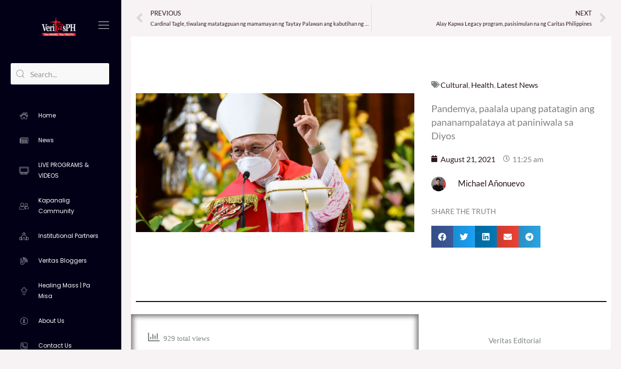

--- FILE ---
content_type: text/html; charset=UTF-8
request_url: https://www.veritasph.net/pandemya-paalala-upang-patatagin-ang-pananampalataya-at-paniniwala-sa-diyos/
body_size: 40438
content:
<!DOCTYPE html>
<html lang="en-US">
<head>
<meta charset="UTF-8">
<meta name="viewport" content="width=device-width, initial-scale=1">
	<link rel="profile" href="https://gmpg.org/xfn/11"> 
	<title>Pandemya, paalala upang patatagin ang pananampalataya at paniniwala sa Diyos &#8211; VeritasPH</title>
<meta name='robots' content='max-image-preview:large' />
	<style>img:is([sizes="auto" i], [sizes^="auto," i]) { contain-intrinsic-size: 3000px 1500px }</style>
	<link rel='dns-prefetch' href='//fonts.googleapis.com' />
<link rel="alternate" type="application/rss+xml" title="VeritasPH &raquo; Feed" href="https://www.veritasph.net/feed/" />
<link rel="alternate" type="application/rss+xml" title="VeritasPH &raquo; Comments Feed" href="https://www.veritasph.net/comments/feed/" />
<script>
window._wpemojiSettings = {"baseUrl":"https:\/\/s.w.org\/images\/core\/emoji\/16.0.1\/72x72\/","ext":".png","svgUrl":"https:\/\/s.w.org\/images\/core\/emoji\/16.0.1\/svg\/","svgExt":".svg","source":{"concatemoji":"https:\/\/www.veritasph.net\/wp-includes\/js\/wp-emoji-release.min.js?ver=6.8.3"}};
/*! This file is auto-generated */
!function(s,n){var o,i,e;function c(e){try{var t={supportTests:e,timestamp:(new Date).valueOf()};sessionStorage.setItem(o,JSON.stringify(t))}catch(e){}}function p(e,t,n){e.clearRect(0,0,e.canvas.width,e.canvas.height),e.fillText(t,0,0);var t=new Uint32Array(e.getImageData(0,0,e.canvas.width,e.canvas.height).data),a=(e.clearRect(0,0,e.canvas.width,e.canvas.height),e.fillText(n,0,0),new Uint32Array(e.getImageData(0,0,e.canvas.width,e.canvas.height).data));return t.every(function(e,t){return e===a[t]})}function u(e,t){e.clearRect(0,0,e.canvas.width,e.canvas.height),e.fillText(t,0,0);for(var n=e.getImageData(16,16,1,1),a=0;a<n.data.length;a++)if(0!==n.data[a])return!1;return!0}function f(e,t,n,a){switch(t){case"flag":return n(e,"\ud83c\udff3\ufe0f\u200d\u26a7\ufe0f","\ud83c\udff3\ufe0f\u200b\u26a7\ufe0f")?!1:!n(e,"\ud83c\udde8\ud83c\uddf6","\ud83c\udde8\u200b\ud83c\uddf6")&&!n(e,"\ud83c\udff4\udb40\udc67\udb40\udc62\udb40\udc65\udb40\udc6e\udb40\udc67\udb40\udc7f","\ud83c\udff4\u200b\udb40\udc67\u200b\udb40\udc62\u200b\udb40\udc65\u200b\udb40\udc6e\u200b\udb40\udc67\u200b\udb40\udc7f");case"emoji":return!a(e,"\ud83e\udedf")}return!1}function g(e,t,n,a){var r="undefined"!=typeof WorkerGlobalScope&&self instanceof WorkerGlobalScope?new OffscreenCanvas(300,150):s.createElement("canvas"),o=r.getContext("2d",{willReadFrequently:!0}),i=(o.textBaseline="top",o.font="600 32px Arial",{});return e.forEach(function(e){i[e]=t(o,e,n,a)}),i}function t(e){var t=s.createElement("script");t.src=e,t.defer=!0,s.head.appendChild(t)}"undefined"!=typeof Promise&&(o="wpEmojiSettingsSupports",i=["flag","emoji"],n.supports={everything:!0,everythingExceptFlag:!0},e=new Promise(function(e){s.addEventListener("DOMContentLoaded",e,{once:!0})}),new Promise(function(t){var n=function(){try{var e=JSON.parse(sessionStorage.getItem(o));if("object"==typeof e&&"number"==typeof e.timestamp&&(new Date).valueOf()<e.timestamp+604800&&"object"==typeof e.supportTests)return e.supportTests}catch(e){}return null}();if(!n){if("undefined"!=typeof Worker&&"undefined"!=typeof OffscreenCanvas&&"undefined"!=typeof URL&&URL.createObjectURL&&"undefined"!=typeof Blob)try{var e="postMessage("+g.toString()+"("+[JSON.stringify(i),f.toString(),p.toString(),u.toString()].join(",")+"));",a=new Blob([e],{type:"text/javascript"}),r=new Worker(URL.createObjectURL(a),{name:"wpTestEmojiSupports"});return void(r.onmessage=function(e){c(n=e.data),r.terminate(),t(n)})}catch(e){}c(n=g(i,f,p,u))}t(n)}).then(function(e){for(var t in e)n.supports[t]=e[t],n.supports.everything=n.supports.everything&&n.supports[t],"flag"!==t&&(n.supports.everythingExceptFlag=n.supports.everythingExceptFlag&&n.supports[t]);n.supports.everythingExceptFlag=n.supports.everythingExceptFlag&&!n.supports.flag,n.DOMReady=!1,n.readyCallback=function(){n.DOMReady=!0}}).then(function(){return e}).then(function(){var e;n.supports.everything||(n.readyCallback(),(e=n.source||{}).concatemoji?t(e.concatemoji):e.wpemoji&&e.twemoji&&(t(e.twemoji),t(e.wpemoji)))}))}((window,document),window._wpemojiSettings);
</script>
<link rel='stylesheet' id='astra-theme-css-css' href='https://www.veritasph.net/wp-content/themes/astra/assets/css/minified/frontend.min.css?ver=4.11.13' media='all' />
<style id='astra-theme-css-inline-css'>
.ast-no-sidebar .entry-content .alignfull {margin-left: calc( -50vw + 50%);margin-right: calc( -50vw + 50%);max-width: 100vw;width: 100vw;}.ast-no-sidebar .entry-content .alignwide {margin-left: calc(-41vw + 50%);margin-right: calc(-41vw + 50%);max-width: unset;width: unset;}.ast-no-sidebar .entry-content .alignfull .alignfull,.ast-no-sidebar .entry-content .alignfull .alignwide,.ast-no-sidebar .entry-content .alignwide .alignfull,.ast-no-sidebar .entry-content .alignwide .alignwide,.ast-no-sidebar .entry-content .wp-block-column .alignfull,.ast-no-sidebar .entry-content .wp-block-column .alignwide{width: 100%;margin-left: auto;margin-right: auto;}.wp-block-gallery,.blocks-gallery-grid {margin: 0;}.wp-block-separator {max-width: 100px;}.wp-block-separator.is-style-wide,.wp-block-separator.is-style-dots {max-width: none;}.entry-content .has-2-columns .wp-block-column:first-child {padding-right: 10px;}.entry-content .has-2-columns .wp-block-column:last-child {padding-left: 10px;}@media (max-width: 782px) {.entry-content .wp-block-columns .wp-block-column {flex-basis: 100%;}.entry-content .has-2-columns .wp-block-column:first-child {padding-right: 0;}.entry-content .has-2-columns .wp-block-column:last-child {padding-left: 0;}}body .entry-content .wp-block-latest-posts {margin-left: 0;}body .entry-content .wp-block-latest-posts li {list-style: none;}.ast-no-sidebar .ast-container .entry-content .wp-block-latest-posts {margin-left: 0;}.ast-header-break-point .entry-content .alignwide {margin-left: auto;margin-right: auto;}.entry-content .blocks-gallery-item img {margin-bottom: auto;}.wp-block-pullquote {border-top: 4px solid #555d66;border-bottom: 4px solid #555d66;color: #40464d;}:root{--ast-post-nav-space:0;--ast-container-default-xlg-padding:6.67em;--ast-container-default-lg-padding:5.67em;--ast-container-default-slg-padding:4.34em;--ast-container-default-md-padding:3.34em;--ast-container-default-sm-padding:6.67em;--ast-container-default-xs-padding:2.4em;--ast-container-default-xxs-padding:1.4em;--ast-code-block-background:#EEEEEE;--ast-comment-inputs-background:#FAFAFA;--ast-normal-container-width:1200px;--ast-narrow-container-width:750px;--ast-blog-title-font-weight:normal;--ast-blog-meta-weight:inherit;--ast-global-color-primary:var(--ast-global-color-5);--ast-global-color-secondary:var(--ast-global-color-4);--ast-global-color-alternate-background:var(--ast-global-color-7);--ast-global-color-subtle-background:var(--ast-global-color-6);--ast-bg-style-guide:#F8FAFC;--ast-shadow-style-guide:0px 0px 4px 0 #00000057;--ast-global-dark-bg-style:#fff;--ast-global-dark-lfs:#fbfbfb;--ast-widget-bg-color:#fafafa;--ast-wc-container-head-bg-color:#fbfbfb;--ast-title-layout-bg:#eeeeee;--ast-search-border-color:#e7e7e7;--ast-lifter-hover-bg:#e6e6e6;--ast-gallery-block-color:#000;--srfm-color-input-label:var(--ast-global-color-2);}html{font-size:100%;}a,.page-title{color:var(--ast-global-color-2);}a:hover,a:focus{color:var(--ast-global-color-1);}body,button,input,select,textarea,.ast-button,.ast-custom-button{font-family:'Lato',sans-serif;font-weight:400;font-size:16px;font-size:1rem;}blockquote{color:var(--ast-global-color-3);}p,.entry-content p{margin-bottom:1em;}h1,h2,h3,h4,h5,h6,.entry-content :where(h1,h2,h3,h4,h5,h6),.site-title,.site-title a{font-family:'Inter',sans-serif;font-weight:700;line-height:1.2em;}.site-title{font-size:35px;font-size:2.1875rem;display:none;}header .custom-logo-link img{max-width:100px;width:100px;}.astra-logo-svg{width:100px;}.site-header .site-description{font-size:15px;font-size:0.9375rem;display:none;}.entry-title{font-size:40px;font-size:2.5rem;}.archive .ast-article-post .ast-article-inner,.blog .ast-article-post .ast-article-inner,.archive .ast-article-post .ast-article-inner:hover,.blog .ast-article-post .ast-article-inner:hover{overflow:hidden;}h1,.entry-content :where(h1){font-size:72px;font-size:4.5rem;font-family:'Inter',sans-serif;line-height:1.4em;}h2,.entry-content :where(h2){font-size:48px;font-size:3rem;font-family:'Inter',sans-serif;line-height:1.3em;}h3,.entry-content :where(h3){font-size:32px;font-size:2rem;font-family:'Inter',sans-serif;line-height:1.3em;}h4,.entry-content :where(h4){font-size:24px;font-size:1.5rem;line-height:1.2em;font-family:'Inter',sans-serif;}h5,.entry-content :where(h5){font-size:20px;font-size:1.25rem;line-height:1.2em;font-family:'Inter',sans-serif;}h6,.entry-content :where(h6){font-size:14px;font-size:0.875rem;line-height:1.25em;font-family:'Inter',sans-serif;}::selection{background-color:var(--ast-global-color-0);color:#ffffff;}body,h1,h2,h3,h4,h5,h6,.entry-title a,.entry-content :where(h1,h2,h3,h4,h5,h6){color:var(--ast-global-color-3);}.tagcloud a:hover,.tagcloud a:focus,.tagcloud a.current-item{color:#ffffff;border-color:var(--ast-global-color-2);background-color:var(--ast-global-color-2);}input:focus,input[type="text"]:focus,input[type="email"]:focus,input[type="url"]:focus,input[type="password"]:focus,input[type="reset"]:focus,input[type="search"]:focus,textarea:focus{border-color:var(--ast-global-color-2);}input[type="radio"]:checked,input[type=reset],input[type="checkbox"]:checked,input[type="checkbox"]:hover:checked,input[type="checkbox"]:focus:checked,input[type=range]::-webkit-slider-thumb{border-color:var(--ast-global-color-2);background-color:var(--ast-global-color-2);box-shadow:none;}.site-footer a:hover + .post-count,.site-footer a:focus + .post-count{background:var(--ast-global-color-2);border-color:var(--ast-global-color-2);}.single .nav-links .nav-previous,.single .nav-links .nav-next{color:var(--ast-global-color-2);}.entry-meta,.entry-meta *{line-height:1.45;color:var(--ast-global-color-2);}.entry-meta a:not(.ast-button):hover,.entry-meta a:not(.ast-button):hover *,.entry-meta a:not(.ast-button):focus,.entry-meta a:not(.ast-button):focus *,.page-links > .page-link,.page-links .page-link:hover,.post-navigation a:hover{color:var(--ast-global-color-1);}#cat option,.secondary .calendar_wrap thead a,.secondary .calendar_wrap thead a:visited{color:var(--ast-global-color-2);}.secondary .calendar_wrap #today,.ast-progress-val span{background:var(--ast-global-color-2);}.secondary a:hover + .post-count,.secondary a:focus + .post-count{background:var(--ast-global-color-2);border-color:var(--ast-global-color-2);}.calendar_wrap #today > a{color:#ffffff;}.page-links .page-link,.single .post-navigation a{color:var(--ast-global-color-2);}.ast-search-menu-icon .search-form button.search-submit{padding:0 4px;}.ast-search-menu-icon form.search-form{padding-right:0;}.ast-search-menu-icon.slide-search input.search-field{width:0;}.ast-header-search .ast-search-menu-icon.ast-dropdown-active .search-form,.ast-header-search .ast-search-menu-icon.ast-dropdown-active .search-field:focus{transition:all 0.2s;}.search-form input.search-field:focus{outline:none;}.widget-title,.widget .wp-block-heading{font-size:22px;font-size:1.375rem;color:var(--ast-global-color-3);}.ast-search-menu-icon.slide-search a:focus-visible:focus-visible,.astra-search-icon:focus-visible,#close:focus-visible,a:focus-visible,.ast-menu-toggle:focus-visible,.site .skip-link:focus-visible,.wp-block-loginout input:focus-visible,.wp-block-search.wp-block-search__button-inside .wp-block-search__inside-wrapper,.ast-header-navigation-arrow:focus-visible,.ast-orders-table__row .ast-orders-table__cell:focus-visible,a#ast-apply-coupon:focus-visible,#ast-apply-coupon:focus-visible,#close:focus-visible,.button.search-submit:focus-visible,#search_submit:focus,.normal-search:focus-visible,.ast-header-account-wrap:focus-visible,.astra-cart-drawer-close:focus,.ast-single-variation:focus,.ast-button:focus{outline-style:dotted;outline-color:inherit;outline-width:thin;}input:focus,input[type="text"]:focus,input[type="email"]:focus,input[type="url"]:focus,input[type="password"]:focus,input[type="reset"]:focus,input[type="search"]:focus,input[type="number"]:focus,textarea:focus,.wp-block-search__input:focus,[data-section="section-header-mobile-trigger"] .ast-button-wrap .ast-mobile-menu-trigger-minimal:focus,.ast-mobile-popup-drawer.active .menu-toggle-close:focus,#ast-scroll-top:focus,#coupon_code:focus,#ast-coupon-code:focus{border-style:dotted;border-color:inherit;border-width:thin;}input{outline:none;}.ast-logo-title-inline .site-logo-img{padding-right:1em;}.site-logo-img img{ transition:all 0.2s linear;}body .ast-oembed-container *{position:absolute;top:0;width:100%;height:100%;left:0;}body .wp-block-embed-pocket-casts .ast-oembed-container *{position:unset;}.ast-single-post-featured-section + article {margin-top: 2em;}.site-content .ast-single-post-featured-section img {width: 100%;overflow: hidden;object-fit: cover;}.site > .ast-single-related-posts-container {margin-top: 0;}@media (min-width: 922px) {.ast-desktop .ast-container--narrow {max-width: var(--ast-narrow-container-width);margin: 0 auto;}}.ast-page-builder-template .hentry {margin: 0;}.ast-page-builder-template .site-content > .ast-container {max-width: 100%;padding: 0;}.ast-page-builder-template .site .site-content #primary {padding: 0;margin: 0;}.ast-page-builder-template .no-results {text-align: center;margin: 4em auto;}.ast-page-builder-template .ast-pagination {padding: 2em;}.ast-page-builder-template .entry-header.ast-no-title.ast-no-thumbnail {margin-top: 0;}.ast-page-builder-template .entry-header.ast-header-without-markup {margin-top: 0;margin-bottom: 0;}.ast-page-builder-template .entry-header.ast-no-title.ast-no-meta {margin-bottom: 0;}.ast-page-builder-template.single .post-navigation {padding-bottom: 2em;}.ast-page-builder-template.single-post .site-content > .ast-container {max-width: 100%;}.ast-page-builder-template .entry-header {margin-top: 4em;margin-left: auto;margin-right: auto;padding-left: 20px;padding-right: 20px;}.single.ast-page-builder-template .entry-header {padding-left: 20px;padding-right: 20px;}.ast-page-builder-template .ast-archive-description {margin: 4em auto 0;padding-left: 20px;padding-right: 20px;}.ast-page-builder-template.ast-no-sidebar .entry-content .alignwide {margin-left: 0;margin-right: 0;}@media (max-width:921.9px){#ast-desktop-header{display:none;}}@media (min-width:922px){#ast-mobile-header{display:none;}}@media( max-width: 420px ) {.single .nav-links .nav-previous,.single .nav-links .nav-next {width: 100%;text-align: center;}}.wp-block-buttons.aligncenter{justify-content:center;}@media (max-width:921px){.ast-theme-transparent-header #primary,.ast-theme-transparent-header #secondary{padding:0;}}@media (max-width:921px){.ast-plain-container.ast-no-sidebar #primary{padding:0;}}.ast-plain-container.ast-no-sidebar #primary{margin-top:0;margin-bottom:0;}@media (min-width:1200px){.wp-block-group .has-background{padding:20px;}}@media (min-width:1200px){.ast-no-sidebar.ast-separate-container .entry-content .wp-block-group.alignwide,.ast-no-sidebar.ast-separate-container .entry-content .wp-block-cover.alignwide{margin-left:-20px;margin-right:-20px;padding-left:20px;padding-right:20px;}.ast-no-sidebar.ast-separate-container .entry-content .wp-block-cover.alignfull,.ast-no-sidebar.ast-separate-container .entry-content .wp-block-group.alignfull{margin-left:-6.67em;margin-right:-6.67em;padding-left:6.67em;padding-right:6.67em;}}@media (min-width:1200px){.wp-block-cover-image.alignwide .wp-block-cover__inner-container,.wp-block-cover.alignwide .wp-block-cover__inner-container,.wp-block-cover-image.alignfull .wp-block-cover__inner-container,.wp-block-cover.alignfull .wp-block-cover__inner-container{width:100%;}}.wp-block-columns{margin-bottom:unset;}.wp-block-image.size-full{margin:2rem 0;}.wp-block-separator.has-background{padding:0;}.wp-block-gallery{margin-bottom:1.6em;}.wp-block-group{padding-top:4em;padding-bottom:4em;}.wp-block-group__inner-container .wp-block-columns:last-child,.wp-block-group__inner-container :last-child,.wp-block-table table{margin-bottom:0;}.blocks-gallery-grid{width:100%;}.wp-block-navigation-link__content{padding:5px 0;}.wp-block-group .wp-block-group .has-text-align-center,.wp-block-group .wp-block-column .has-text-align-center{max-width:100%;}.has-text-align-center{margin:0 auto;}@media (min-width:1200px){.wp-block-cover__inner-container,.alignwide .wp-block-group__inner-container,.alignfull .wp-block-group__inner-container{max-width:1200px;margin:0 auto;}.wp-block-group.alignnone,.wp-block-group.aligncenter,.wp-block-group.alignleft,.wp-block-group.alignright,.wp-block-group.alignwide,.wp-block-columns.alignwide{margin:2rem 0 1rem 0;}}@media (max-width:1200px){.wp-block-group{padding:3em;}.wp-block-group .wp-block-group{padding:1.5em;}.wp-block-columns,.wp-block-column{margin:1rem 0;}}@media (min-width:921px){.wp-block-columns .wp-block-group{padding:2em;}}@media (max-width:544px){.wp-block-cover-image .wp-block-cover__inner-container,.wp-block-cover .wp-block-cover__inner-container{width:unset;}.wp-block-cover,.wp-block-cover-image{padding:2em 0;}.wp-block-group,.wp-block-cover{padding:2em;}.wp-block-media-text__media img,.wp-block-media-text__media video{width:unset;max-width:100%;}.wp-block-media-text.has-background .wp-block-media-text__content{padding:1em;}}.wp-block-image.aligncenter{margin-left:auto;margin-right:auto;}.wp-block-table.aligncenter{margin-left:auto;margin-right:auto;}@media (min-width:544px){.entry-content .wp-block-media-text.has-media-on-the-right .wp-block-media-text__content{padding:0 8% 0 0;}.entry-content .wp-block-media-text .wp-block-media-text__content{padding:0 0 0 8%;}.ast-plain-container .site-content .entry-content .has-custom-content-position.is-position-bottom-left > *,.ast-plain-container .site-content .entry-content .has-custom-content-position.is-position-bottom-right > *,.ast-plain-container .site-content .entry-content .has-custom-content-position.is-position-top-left > *,.ast-plain-container .site-content .entry-content .has-custom-content-position.is-position-top-right > *,.ast-plain-container .site-content .entry-content .has-custom-content-position.is-position-center-right > *,.ast-plain-container .site-content .entry-content .has-custom-content-position.is-position-center-left > *{margin:0;}}@media (max-width:544px){.entry-content .wp-block-media-text .wp-block-media-text__content{padding:8% 0;}.wp-block-media-text .wp-block-media-text__media img{width:auto;max-width:100%;}}.wp-block-buttons .wp-block-button.is-style-outline .wp-block-button__link.wp-element-button,.ast-outline-button,.wp-block-uagb-buttons-child .uagb-buttons-repeater.ast-outline-button{border-color:var(--ast-global-color-3);border-top-width:2px;border-right-width:2px;border-bottom-width:2px;border-left-width:2px;font-family:'Lato',sans-serif;font-weight:700;font-size:15px;font-size:0.9375rem;line-height:1em;border-top-left-radius:0px;border-top-right-radius:0px;border-bottom-right-radius:0px;border-bottom-left-radius:0px;}.wp-block-button.is-style-outline .wp-block-button__link:hover,.wp-block-buttons .wp-block-button.is-style-outline .wp-block-button__link:focus,.wp-block-buttons .wp-block-button.is-style-outline > .wp-block-button__link:not(.has-text-color):hover,.wp-block-buttons .wp-block-button.wp-block-button__link.is-style-outline:not(.has-text-color):hover,.ast-outline-button:hover,.ast-outline-button:focus,.wp-block-uagb-buttons-child .uagb-buttons-repeater.ast-outline-button:hover,.wp-block-uagb-buttons-child .uagb-buttons-repeater.ast-outline-button:focus{background-color:var(--ast-global-color-5);border-color:var(--ast-global-color-5);}.wp-block-button .wp-block-button__link.wp-element-button.is-style-outline:not(.has-background),.wp-block-button.is-style-outline>.wp-block-button__link.wp-element-button:not(.has-background),.ast-outline-button{background-color:rgba(0,0,0,0);}@media (max-width:921px){.wp-block-buttons .wp-block-button.is-style-outline .wp-block-button__link.wp-element-button,.ast-outline-button,.wp-block-uagb-buttons-child .uagb-buttons-repeater.ast-outline-button{font-size:14px;font-size:0.875rem;}}@media (max-width:544px){.wp-block-buttons .wp-block-button.is-style-outline .wp-block-button__link.wp-element-button,.ast-outline-button,.wp-block-uagb-buttons-child .uagb-buttons-repeater.ast-outline-button{font-size:13px;font-size:0.8125rem;}}.entry-content[data-ast-blocks-layout] > figure{margin-bottom:1em;}.elementor-widget-container .elementor-loop-container .e-loop-item[data-elementor-type="loop-item"]{width:100%;}@media (max-width:921px){.ast-left-sidebar #content > .ast-container{display:flex;flex-direction:column-reverse;width:100%;}.ast-separate-container .ast-article-post,.ast-separate-container .ast-article-single{padding:1.5em 2.14em;}.ast-author-box img.avatar{margin:20px 0 0 0;}}@media (min-width:922px){.ast-separate-container.ast-right-sidebar #primary,.ast-separate-container.ast-left-sidebar #primary{border:0;}.search-no-results.ast-separate-container #primary{margin-bottom:4em;}}.elementor-widget-button .elementor-button{border-style:solid;text-decoration:none;border-top-width:1px;border-right-width:1px;border-left-width:1px;border-bottom-width:1px;}body .elementor-button.elementor-size-sm,body .elementor-button.elementor-size-xs,body .elementor-button.elementor-size-md,body .elementor-button.elementor-size-lg,body .elementor-button.elementor-size-xl,body .elementor-button{border-top-left-radius:0px;border-top-right-radius:0px;border-bottom-right-radius:0px;border-bottom-left-radius:0px;padding-top:15px;padding-right:19px;padding-bottom:15px;padding-left:19px;}@media (max-width:544px){.elementor-widget-button .elementor-button.elementor-size-sm,.elementor-widget-button .elementor-button.elementor-size-xs,.elementor-widget-button .elementor-button.elementor-size-md,.elementor-widget-button .elementor-button.elementor-size-lg,.elementor-widget-button .elementor-button.elementor-size-xl,.elementor-widget-button .elementor-button{padding-top:13px;padding-right:17px;padding-bottom:13px;padding-left:17px;}}.elementor-widget-button .elementor-button{border-color:var(--ast-global-color-3);background-color:rgba(0,0,0,0);}.elementor-widget-button .elementor-button:hover,.elementor-widget-button .elementor-button:focus{color:var(--ast-global-color-2);background-color:var(--ast-global-color-5);border-color:var(--ast-global-color-5);}.wp-block-button .wp-block-button__link ,.elementor-widget-button .elementor-button,.elementor-widget-button .elementor-button:visited{color:var(--ast-global-color-5);}.elementor-widget-button .elementor-button{font-family:'Lato',sans-serif;font-weight:700;font-size:15px;font-size:0.9375rem;line-height:1em;}body .elementor-button.elementor-size-sm,body .elementor-button.elementor-size-xs,body .elementor-button.elementor-size-md,body .elementor-button.elementor-size-lg,body .elementor-button.elementor-size-xl,body .elementor-button{font-size:15px;font-size:0.9375rem;}.wp-block-button .wp-block-button__link:hover,.wp-block-button .wp-block-button__link:focus{color:var(--ast-global-color-2);background-color:var(--ast-global-color-5);border-color:var(--ast-global-color-5);}.elementor-widget-heading h1.elementor-heading-title{line-height:1.4em;}.elementor-widget-heading h2.elementor-heading-title{line-height:1.3em;}.elementor-widget-heading h3.elementor-heading-title{line-height:1.3em;}.elementor-widget-heading h4.elementor-heading-title{line-height:1.2em;}.elementor-widget-heading h5.elementor-heading-title{line-height:1.2em;}.elementor-widget-heading h6.elementor-heading-title{line-height:1.25em;}.wp-block-button .wp-block-button__link{border-style:solid;border-top-width:1px;border-right-width:1px;border-left-width:1px;border-bottom-width:1px;border-color:var(--ast-global-color-3);background-color:rgba(0,0,0,0);color:var(--ast-global-color-5);font-family:'Lato',sans-serif;font-weight:700;line-height:1em;font-size:15px;font-size:0.9375rem;border-top-left-radius:0px;border-top-right-radius:0px;border-bottom-right-radius:0px;border-bottom-left-radius:0px;padding-top:15px;padding-right:19px;padding-bottom:15px;padding-left:19px;}@media (max-width:921px){.wp-block-button .wp-block-button__link{font-size:14px;font-size:0.875rem;}}@media (max-width:544px){.wp-block-button .wp-block-button__link{font-size:13px;font-size:0.8125rem;padding-top:13px;padding-right:17px;padding-bottom:13px;padding-left:17px;}}.menu-toggle,button,.ast-button,.ast-custom-button,.button,input#submit,input[type="button"],input[type="submit"],input[type="reset"]{border-style:solid;border-top-width:1px;border-right-width:1px;border-left-width:1px;border-bottom-width:1px;color:var(--ast-global-color-5);border-color:var(--ast-global-color-3);background-color:rgba(0,0,0,0);padding-top:15px;padding-right:19px;padding-bottom:15px;padding-left:19px;font-family:'Lato',sans-serif;font-weight:700;font-size:15px;font-size:0.9375rem;line-height:1em;border-top-left-radius:0px;border-top-right-radius:0px;border-bottom-right-radius:0px;border-bottom-left-radius:0px;}button:focus,.menu-toggle:hover,button:hover,.ast-button:hover,.ast-custom-button:hover .button:hover,.ast-custom-button:hover ,input[type=reset]:hover,input[type=reset]:focus,input#submit:hover,input#submit:focus,input[type="button"]:hover,input[type="button"]:focus,input[type="submit"]:hover,input[type="submit"]:focus{color:var(--ast-global-color-2);background-color:var(--ast-global-color-5);border-color:var(--ast-global-color-5);}@media (max-width:921px){.menu-toggle,button,.ast-button,.ast-custom-button,.button,input#submit,input[type="button"],input[type="submit"],input[type="reset"]{font-size:14px;font-size:0.875rem;}}@media (max-width:544px){.menu-toggle,button,.ast-button,.ast-custom-button,.button,input#submit,input[type="button"],input[type="submit"],input[type="reset"]{padding-top:13px;padding-right:17px;padding-bottom:13px;padding-left:17px;font-size:13px;font-size:0.8125rem;}}@media (max-width:921px){.menu-toggle,button,.ast-button,.button,input#submit,input[type="button"],input[type="submit"],input[type="reset"]{font-size:14px;font-size:0.875rem;}.ast-mobile-header-stack .main-header-bar .ast-search-menu-icon{display:inline-block;}.ast-header-break-point.ast-header-custom-item-outside .ast-mobile-header-stack .main-header-bar .ast-search-icon{margin:0;}.ast-comment-avatar-wrap img{max-width:2.5em;}.ast-comment-meta{padding:0 1.8888em 1.3333em;}.ast-separate-container .ast-comment-list li.depth-1{padding:1.5em 2.14em;}.ast-separate-container .comment-respond{padding:2em 2.14em;}}@media (min-width:544px){.ast-container{max-width:100%;}}@media (max-width:544px){.ast-separate-container .ast-article-post,.ast-separate-container .ast-article-single,.ast-separate-container .comments-title,.ast-separate-container .ast-archive-description{padding:1.5em 1em;}.ast-separate-container #content .ast-container{padding-left:0.54em;padding-right:0.54em;}.ast-separate-container .ast-comment-list .bypostauthor{padding:.5em;}.ast-search-menu-icon.ast-dropdown-active .search-field{width:170px;}.menu-toggle,button,.ast-button,.button,input#submit,input[type="button"],input[type="submit"],input[type="reset"]{font-size:13px;font-size:0.8125rem;}} #ast-mobile-header .ast-site-header-cart-li a{pointer-events:none;}body,.ast-separate-container{background-color:var(--ast-global-color-4);background-image:none;}.ast-no-sidebar.ast-separate-container .entry-content .alignfull {margin-left: -6.67em;margin-right: -6.67em;width: auto;}@media (max-width: 1200px) {.ast-no-sidebar.ast-separate-container .entry-content .alignfull {margin-left: -2.4em;margin-right: -2.4em;}}@media (max-width: 768px) {.ast-no-sidebar.ast-separate-container .entry-content .alignfull {margin-left: -2.14em;margin-right: -2.14em;}}@media (max-width: 544px) {.ast-no-sidebar.ast-separate-container .entry-content .alignfull {margin-left: -1em;margin-right: -1em;}}.ast-no-sidebar.ast-separate-container .entry-content .alignwide {margin-left: -20px;margin-right: -20px;}.ast-no-sidebar.ast-separate-container .entry-content .wp-block-column .alignfull,.ast-no-sidebar.ast-separate-container .entry-content .wp-block-column .alignwide {margin-left: auto;margin-right: auto;width: 100%;}@media (max-width:921px){.site-title{display:none;}.site-header .site-description{display:none;}h1,.entry-content :where(h1){font-size:48px;}h2,.entry-content :where(h2){font-size:32px;}h3,.entry-content :where(h3){font-size:28px;}h4,.entry-content :where(h4){font-size:22px;font-size:1.375rem;}h5,.entry-content :where(h5){font-size:18px;font-size:1.125rem;}.astra-logo-svg{width:100px;}header .custom-logo-link img,.ast-header-break-point .site-logo-img .custom-mobile-logo-link img{max-width:100px;width:100px;}}@media (max-width:544px){.site-title{display:none;}.site-header .site-description{display:none;}h1,.entry-content :where(h1){font-size:32px;}h2,.entry-content :where(h2){font-size:24px;}h3,.entry-content :where(h3){font-size:22px;}h4,.entry-content :where(h4){font-size:20px;font-size:1.25rem;}h5,.entry-content :where(h5){font-size:16px;font-size:1rem;}h6,.entry-content :where(h6){font-size:13px;font-size:0.8125rem;}header .custom-logo-link img,.ast-header-break-point .site-branding img,.ast-header-break-point .custom-logo-link img{max-width:70px;width:70px;}.astra-logo-svg{width:70px;}.ast-header-break-point .site-logo-img .custom-mobile-logo-link img{max-width:70px;}}@media (max-width:921px){html{font-size:91.2%;}}@media (max-width:544px){html{font-size:91.2%;}}@media (min-width:922px){.ast-container{max-width:1240px;}}@font-face {font-family: "Astra";src: url(https://www.veritasph.net/wp-content/themes/astra/assets/fonts/astra.woff) format("woff"),url(https://www.veritasph.net/wp-content/themes/astra/assets/fonts/astra.ttf) format("truetype"),url(https://www.veritasph.net/wp-content/themes/astra/assets/fonts/astra.svg#astra) format("svg");font-weight: normal;font-style: normal;font-display: fallback;}@media (min-width:922px){.main-header-menu .sub-menu .menu-item.ast-left-align-sub-menu:hover > .sub-menu,.main-header-menu .sub-menu .menu-item.ast-left-align-sub-menu.focus > .sub-menu{margin-left:-0px;}}.site .comments-area{padding-bottom:3em;}.footer-widget-area[data-section^="section-fb-html-"] .ast-builder-html-element{text-align:center;}.astra-icon-down_arrow::after {content: "\e900";font-family: Astra;}.astra-icon-close::after {content: "\e5cd";font-family: Astra;}.astra-icon-drag_handle::after {content: "\e25d";font-family: Astra;}.astra-icon-format_align_justify::after {content: "\e235";font-family: Astra;}.astra-icon-menu::after {content: "\e5d2";font-family: Astra;}.astra-icon-reorder::after {content: "\e8fe";font-family: Astra;}.astra-icon-search::after {content: "\e8b6";font-family: Astra;}.astra-icon-zoom_in::after {content: "\e56b";font-family: Astra;}.astra-icon-check-circle::after {content: "\e901";font-family: Astra;}.astra-icon-shopping-cart::after {content: "\f07a";font-family: Astra;}.astra-icon-shopping-bag::after {content: "\f290";font-family: Astra;}.astra-icon-shopping-basket::after {content: "\f291";font-family: Astra;}.astra-icon-circle-o::after {content: "\e903";font-family: Astra;}.astra-icon-certificate::after {content: "\e902";font-family: Astra;}blockquote {padding: 1.2em;}:root .has-ast-global-color-0-color{color:var(--ast-global-color-0);}:root .has-ast-global-color-0-background-color{background-color:var(--ast-global-color-0);}:root .wp-block-button .has-ast-global-color-0-color{color:var(--ast-global-color-0);}:root .wp-block-button .has-ast-global-color-0-background-color{background-color:var(--ast-global-color-0);}:root .has-ast-global-color-1-color{color:var(--ast-global-color-1);}:root .has-ast-global-color-1-background-color{background-color:var(--ast-global-color-1);}:root .wp-block-button .has-ast-global-color-1-color{color:var(--ast-global-color-1);}:root .wp-block-button .has-ast-global-color-1-background-color{background-color:var(--ast-global-color-1);}:root .has-ast-global-color-2-color{color:var(--ast-global-color-2);}:root .has-ast-global-color-2-background-color{background-color:var(--ast-global-color-2);}:root .wp-block-button .has-ast-global-color-2-color{color:var(--ast-global-color-2);}:root .wp-block-button .has-ast-global-color-2-background-color{background-color:var(--ast-global-color-2);}:root .has-ast-global-color-3-color{color:var(--ast-global-color-3);}:root .has-ast-global-color-3-background-color{background-color:var(--ast-global-color-3);}:root .wp-block-button .has-ast-global-color-3-color{color:var(--ast-global-color-3);}:root .wp-block-button .has-ast-global-color-3-background-color{background-color:var(--ast-global-color-3);}:root .has-ast-global-color-4-color{color:var(--ast-global-color-4);}:root .has-ast-global-color-4-background-color{background-color:var(--ast-global-color-4);}:root .wp-block-button .has-ast-global-color-4-color{color:var(--ast-global-color-4);}:root .wp-block-button .has-ast-global-color-4-background-color{background-color:var(--ast-global-color-4);}:root .has-ast-global-color-5-color{color:var(--ast-global-color-5);}:root .has-ast-global-color-5-background-color{background-color:var(--ast-global-color-5);}:root .wp-block-button .has-ast-global-color-5-color{color:var(--ast-global-color-5);}:root .wp-block-button .has-ast-global-color-5-background-color{background-color:var(--ast-global-color-5);}:root .has-ast-global-color-6-color{color:var(--ast-global-color-6);}:root .has-ast-global-color-6-background-color{background-color:var(--ast-global-color-6);}:root .wp-block-button .has-ast-global-color-6-color{color:var(--ast-global-color-6);}:root .wp-block-button .has-ast-global-color-6-background-color{background-color:var(--ast-global-color-6);}:root .has-ast-global-color-7-color{color:var(--ast-global-color-7);}:root .has-ast-global-color-7-background-color{background-color:var(--ast-global-color-7);}:root .wp-block-button .has-ast-global-color-7-color{color:var(--ast-global-color-7);}:root .wp-block-button .has-ast-global-color-7-background-color{background-color:var(--ast-global-color-7);}:root .has-ast-global-color-8-color{color:var(--ast-global-color-8);}:root .has-ast-global-color-8-background-color{background-color:var(--ast-global-color-8);}:root .wp-block-button .has-ast-global-color-8-color{color:var(--ast-global-color-8);}:root .wp-block-button .has-ast-global-color-8-background-color{background-color:var(--ast-global-color-8);}:root{--ast-global-color-0:#EF4D48;--ast-global-color-1:#D90700;--ast-global-color-2:#2B161B;--ast-global-color-3:#453E3E;--ast-global-color-4:#F7F3F5;--ast-global-color-5:#FFFFFF;--ast-global-color-6:#000000;--ast-global-color-7:#4B4F58;--ast-global-color-8:#F6F7F8;}:root {--ast-border-color : #dddddd;}.ast-single-entry-banner {-js-display: flex;display: flex;flex-direction: column;justify-content: center;text-align: center;position: relative;background: var(--ast-title-layout-bg);}.ast-single-entry-banner[data-banner-layout="layout-1"] {max-width: 1200px;background: inherit;padding: 20px 0;}.ast-single-entry-banner[data-banner-width-type="custom"] {margin: 0 auto;width: 100%;}.ast-single-entry-banner + .site-content .entry-header {margin-bottom: 0;}.site .ast-author-avatar {--ast-author-avatar-size: ;}a.ast-underline-text {text-decoration: underline;}.ast-container > .ast-terms-link {position: relative;display: block;}a.ast-button.ast-badge-tax {padding: 4px 8px;border-radius: 3px;font-size: inherit;}header.entry-header{text-align:left;}header.entry-header .entry-title{font-size:30px;font-size:1.875rem;}header.entry-header > *:not(:last-child){margin-bottom:10px;}@media (max-width:921px){header.entry-header{text-align:left;}}@media (max-width:544px){header.entry-header{text-align:left;}}.ast-archive-entry-banner {-js-display: flex;display: flex;flex-direction: column;justify-content: center;text-align: center;position: relative;background: var(--ast-title-layout-bg);}.ast-archive-entry-banner[data-banner-width-type="custom"] {margin: 0 auto;width: 100%;}.ast-archive-entry-banner[data-banner-layout="layout-1"] {background: inherit;padding: 20px 0;text-align: left;}body.archive .ast-archive-description{max-width:1200px;width:100%;text-align:left;padding-top:3em;padding-right:3em;padding-bottom:3em;padding-left:3em;}body.archive .ast-archive-description .ast-archive-title,body.archive .ast-archive-description .ast-archive-title *{font-size:40px;font-size:2.5rem;}body.archive .ast-archive-description > *:not(:last-child){margin-bottom:10px;}@media (max-width:921px){body.archive .ast-archive-description{text-align:left;}}@media (max-width:544px){body.archive .ast-archive-description{text-align:left;}}.ast-breadcrumbs .trail-browse,.ast-breadcrumbs .trail-items,.ast-breadcrumbs .trail-items li{display:inline-block;margin:0;padding:0;border:none;background:inherit;text-indent:0;text-decoration:none;}.ast-breadcrumbs .trail-browse{font-size:inherit;font-style:inherit;font-weight:inherit;color:inherit;}.ast-breadcrumbs .trail-items{list-style:none;}.trail-items li::after{padding:0 0.3em;content:"\00bb";}.trail-items li:last-of-type::after{display:none;}h1,h2,h3,h4,h5,h6,.entry-content :where(h1,h2,h3,h4,h5,h6){color:var(--ast-global-color-2);}@media (max-width:921px){.ast-builder-grid-row-container.ast-builder-grid-row-tablet-3-firstrow .ast-builder-grid-row > *:first-child,.ast-builder-grid-row-container.ast-builder-grid-row-tablet-3-lastrow .ast-builder-grid-row > *:last-child{grid-column:1 / -1;}}@media (max-width:544px){.ast-builder-grid-row-container.ast-builder-grid-row-mobile-3-firstrow .ast-builder-grid-row > *:first-child,.ast-builder-grid-row-container.ast-builder-grid-row-mobile-3-lastrow .ast-builder-grid-row > *:last-child{grid-column:1 / -1;}}.ast-builder-layout-element .ast-site-identity{margin-left:24px;margin-right:24px;}@media (max-width:921px){.ast-builder-layout-element .ast-site-identity{margin-top:0px;margin-bottom:0px;margin-left:16px;margin-right:0px;}}@media (max-width:544px){.ast-builder-layout-element .ast-site-identity{margin-top:0px;margin-bottom:0px;margin-left:16px;margin-right:0px;}}.ast-builder-layout-element[data-section="title_tagline"]{display:flex;}@media (max-width:921px){.ast-header-break-point .ast-builder-layout-element[data-section="title_tagline"]{display:flex;}}@media (max-width:544px){.ast-header-break-point .ast-builder-layout-element[data-section="title_tagline"]{display:flex;}}[data-section*="section-hb-button-"] .menu-link{display:none;}.ast-header-button-1 .ast-custom-button{color:var(--ast-global-color-5);background:var(--ast-global-color-1);border-color:var(--ast-global-color-3);border-top-width:1px;border-bottom-width:1px;border-left-width:1px;border-right-width:1px;}.ast-header-button-1 .ast-custom-button:hover{color:var(--ast-global-color-6);background:var(--ast-global-color-5);border-color:var(--ast-global-color-2);}.ast-header-button-1[data-section*="section-hb-button-"] .ast-builder-button-wrap .ast-custom-button{padding-top:12px;padding-bottom:12px;}.ast-header-button-1[data-section="section-hb-button-1"]{display:flex;}@media (max-width:921px){.ast-header-break-point .ast-header-button-1[data-section="section-hb-button-1"]{display:flex;}}@media (max-width:544px){.ast-header-break-point .ast-header-button-1[data-section="section-hb-button-1"]{display:flex;}}.ast-builder-menu-1{font-family:inherit;font-weight:800;}.ast-builder-menu-1 .menu-item > .menu-link{line-height:1em;font-size:14px;font-size:0.875rem;color:#ffffff;}.ast-builder-menu-1 .menu-item > .ast-menu-toggle{color:#ffffff;}.ast-builder-menu-1 .menu-item:hover > .menu-link,.ast-builder-menu-1 .inline-on-mobile .menu-item:hover > .ast-menu-toggle{color:var(--ast-global-color-1);background:#000000;}.ast-builder-menu-1 .menu-item:hover > .ast-menu-toggle{color:var(--ast-global-color-1);}.ast-builder-menu-1 .menu-item.current-menu-item > .menu-link,.ast-builder-menu-1 .inline-on-mobile .menu-item.current-menu-item > .ast-menu-toggle,.ast-builder-menu-1 .current-menu-ancestor > .menu-link{color:#ecd643;background:#000000;}.ast-builder-menu-1 .menu-item.current-menu-item > .ast-menu-toggle{color:#ecd643;}.ast-builder-menu-1 .sub-menu,.ast-builder-menu-1 .inline-on-mobile .sub-menu{border-top-width:2px;border-bottom-width:0px;border-right-width:0px;border-left-width:0px;border-color:var(--ast-global-color-0);border-style:solid;}.ast-builder-menu-1 .sub-menu .sub-menu{top:-2px;}.ast-builder-menu-1 .main-header-menu > .menu-item > .sub-menu,.ast-builder-menu-1 .main-header-menu > .menu-item > .astra-full-megamenu-wrapper{margin-top:0px;}.ast-desktop .ast-builder-menu-1 .main-header-menu > .menu-item > .sub-menu:before,.ast-desktop .ast-builder-menu-1 .main-header-menu > .menu-item > .astra-full-megamenu-wrapper:before{height:calc( 0px + 2px + 5px );}.ast-builder-menu-1 .main-header-menu,.ast-builder-menu-1 .main-header-menu .sub-menu{background-color:#000000;background-image:none;}.ast-desktop .ast-builder-menu-1 .menu-item .sub-menu .menu-link,.ast-header-break-point .main-navigation ul .menu-item .menu-link{border-bottom-width:1px;border-color:var(--ast-global-color-1);border-style:solid;}.ast-desktop .ast-builder-menu-1 .menu-item .sub-menu:last-child > .menu-item > .menu-link,.ast-header-break-point .main-navigation ul .menu-item .menu-link{border-bottom-width:1px;}.ast-desktop .ast-builder-menu-1 .menu-item:last-child > .menu-item > .menu-link{border-bottom-width:0;}@media (max-width:921px){.ast-header-break-point .ast-builder-menu-1 .menu-item.menu-item-has-children > .ast-menu-toggle{top:0;}.ast-builder-menu-1 .inline-on-mobile .menu-item.menu-item-has-children > .ast-menu-toggle{right:-15px;}.ast-builder-menu-1 .menu-item-has-children > .menu-link:after{content:unset;}.ast-builder-menu-1 .main-header-menu > .menu-item > .sub-menu,.ast-builder-menu-1 .main-header-menu > .menu-item > .astra-full-megamenu-wrapper{margin-top:0;}}@media (max-width:544px){.ast-header-break-point .ast-builder-menu-1 .menu-item.menu-item-has-children > .ast-menu-toggle{top:0;}.ast-builder-menu-1 .main-header-menu > .menu-item > .sub-menu,.ast-builder-menu-1 .main-header-menu > .menu-item > .astra-full-megamenu-wrapper{margin-top:0;}}.ast-builder-menu-1{display:flex;}@media (max-width:921px){.ast-header-break-point .ast-builder-menu-1{display:flex;}}@media (max-width:544px){.ast-header-break-point .ast-builder-menu-1{display:flex;}}.ast-builder-menu-2{font-family:inherit;font-weight:800;}.ast-builder-menu-2 .menu-item > .menu-link{line-height:1em;font-size:14px;font-size:0.875rem;color:#ffffff;}.ast-builder-menu-2 .menu-item > .ast-menu-toggle{color:#ffffff;}.ast-builder-menu-2 .menu-item:hover > .menu-link,.ast-builder-menu-2 .inline-on-mobile .menu-item:hover > .ast-menu-toggle{color:var(--ast-global-color-1);background:#000000;}.ast-builder-menu-2 .menu-item:hover > .ast-menu-toggle{color:var(--ast-global-color-1);}.ast-builder-menu-2 .menu-item.current-menu-item > .menu-link,.ast-builder-menu-2 .inline-on-mobile .menu-item.current-menu-item > .ast-menu-toggle,.ast-builder-menu-2 .current-menu-ancestor > .menu-link{color:#f0e437;background:#000000;}.ast-builder-menu-2 .menu-item.current-menu-item > .ast-menu-toggle{color:#f0e437;}.ast-builder-menu-2 .sub-menu,.ast-builder-menu-2 .inline-on-mobile .sub-menu{border-top-width:2px;border-bottom-width:0px;border-right-width:0px;border-left-width:0px;border-color:var(--ast-global-color-0);border-style:solid;}.ast-builder-menu-2 .sub-menu .sub-menu{top:-2px;}.ast-builder-menu-2 .main-header-menu > .menu-item > .sub-menu,.ast-builder-menu-2 .main-header-menu > .menu-item > .astra-full-megamenu-wrapper{margin-top:0px;}.ast-desktop .ast-builder-menu-2 .main-header-menu > .menu-item > .sub-menu:before,.ast-desktop .ast-builder-menu-2 .main-header-menu > .menu-item > .astra-full-megamenu-wrapper:before{height:calc( 0px + 2px + 5px );}.ast-builder-menu-2 .main-header-menu,.ast-builder-menu-2 .main-header-menu .sub-menu{background-color:#000000;background-image:none;}.ast-desktop .ast-builder-menu-2 .menu-item .sub-menu .menu-link{border-style:none;}@media (max-width:921px){.ast-header-break-point .ast-builder-menu-2 .menu-item.menu-item-has-children > .ast-menu-toggle{top:0;}.ast-builder-menu-2 .inline-on-mobile .menu-item.menu-item-has-children > .ast-menu-toggle{right:-15px;}.ast-builder-menu-2 .menu-item-has-children > .menu-link:after{content:unset;}.ast-builder-menu-2 .main-header-menu > .menu-item > .sub-menu,.ast-builder-menu-2 .main-header-menu > .menu-item > .astra-full-megamenu-wrapper{margin-top:0;}}@media (max-width:544px){.ast-header-break-point .ast-builder-menu-2 .menu-item.menu-item-has-children > .ast-menu-toggle{top:0;}.ast-builder-menu-2 .main-header-menu > .menu-item > .sub-menu,.ast-builder-menu-2 .main-header-menu > .menu-item > .astra-full-megamenu-wrapper{margin-top:0;}}.ast-builder-menu-2{display:flex;}@media (max-width:921px){.ast-header-break-point .ast-builder-menu-2{display:flex;}}@media (max-width:544px){.ast-header-break-point .ast-builder-menu-2{display:flex;}}.ast-builder-html-element img.alignnone{display:inline-block;}.ast-builder-html-element p:first-child{margin-top:0;}.ast-builder-html-element p:last-child{margin-bottom:0;}.ast-header-break-point .main-header-bar .ast-builder-html-element{line-height:1.85714285714286;}.ast-header-html-1 .ast-builder-html-element{font-size:15px;font-size:0.9375rem;}.ast-header-html-1{font-size:15px;font-size:0.9375rem;}.ast-header-html-1{display:flex;}@media (max-width:921px){.ast-header-break-point .ast-header-html-1{display:flex;}}@media (max-width:544px){.ast-header-break-point .ast-header-html-1{display:flex;}}.ast-social-stack-desktop .ast-builder-social-element,.ast-social-stack-tablet .ast-builder-social-element,.ast-social-stack-mobile .ast-builder-social-element {margin-top: 6px;margin-bottom: 6px;}.social-show-label-true .ast-builder-social-element {width: auto;padding: 0 0.4em;}[data-section^="section-fb-social-icons-"] .footer-social-inner-wrap {text-align: center;}.ast-footer-social-wrap {width: 100%;}.ast-footer-social-wrap .ast-builder-social-element:first-child {margin-left: 0;}.ast-footer-social-wrap .ast-builder-social-element:last-child {margin-right: 0;}.ast-header-social-wrap .ast-builder-social-element:first-child {margin-left: 0;}.ast-header-social-wrap .ast-builder-social-element:last-child {margin-right: 0;}.ast-builder-social-element {line-height: 1;color: var(--ast-global-color-2);background: transparent;vertical-align: middle;transition: all 0.01s;margin-left: 6px;margin-right: 6px;justify-content: center;align-items: center;}.ast-builder-social-element .social-item-label {padding-left: 6px;}.ast-header-social-1-wrap .ast-builder-social-element,.ast-header-social-1-wrap .social-show-label-true .ast-builder-social-element{margin-left:10px;margin-right:10px;padding:0px;}.ast-header-social-1-wrap .ast-builder-social-element svg{width:18px;height:18px;}.ast-header-social-1-wrap .ast-social-icon-image-wrap{margin:0px;}.ast-header-social-1-wrap .ast-social-color-type-custom svg{fill:var(--ast-global-color-5);}.ast-header-social-1-wrap .ast-social-color-type-custom .ast-builder-social-element:hover{color:var(--ast-global-color-1);}.ast-header-social-1-wrap .ast-social-color-type-custom .ast-builder-social-element:hover svg{fill:var(--ast-global-color-1);}.ast-header-social-1-wrap .ast-social-color-type-custom .social-item-label{color:var(--ast-global-color-1);}.ast-header-social-1-wrap .ast-builder-social-element:hover .social-item-label{color:var(--ast-global-color-5);}@media (max-width:544px){.ast-header-social-1-wrap .ast-builder-social-element svg{width:14px;height:14px;}.ast-header-social-1-wrap .ast-builder-social-element{margin-left:5px;margin-right:5px;}}.ast-builder-layout-element[data-section="section-hb-social-icons-1"]{display:flex;}@media (max-width:921px){.ast-header-break-point .ast-builder-layout-element[data-section="section-hb-social-icons-1"]{display:flex;}}@media (max-width:544px){.ast-header-break-point .ast-builder-layout-element[data-section="section-hb-social-icons-1"]{display:flex;}}.header-widget-area[data-section="sidebar-widgets-header-widget-1"]{display:block;}@media (max-width:921px){.ast-header-break-point .header-widget-area[data-section="sidebar-widgets-header-widget-1"]{display:block;}}@media (max-width:544px){.ast-header-break-point .header-widget-area[data-section="sidebar-widgets-header-widget-1"]{display:block;}}.header-widget-area[data-section="sidebar-widgets-header-widget-2"]{display:block;}@media (max-width:921px){.ast-header-break-point .header-widget-area[data-section="sidebar-widgets-header-widget-2"]{display:block;}}@media (max-width:544px){.ast-header-break-point .header-widget-area[data-section="sidebar-widgets-header-widget-2"]{display:block;}}.site-below-footer-wrap{padding-top:20px;padding-bottom:20px;}.site-below-footer-wrap[data-section="section-below-footer-builder"]{background-color:#000000;background-image:none;min-height:80px;border-style:solid;border-width:0px;border-top-width:1px;border-top-color:var(--ast-global-color-1);}.site-below-footer-wrap[data-section="section-below-footer-builder"] .ast-builder-grid-row{max-width:1200px;min-height:80px;margin-left:auto;margin-right:auto;}.site-below-footer-wrap[data-section="section-below-footer-builder"] .ast-builder-grid-row,.site-below-footer-wrap[data-section="section-below-footer-builder"] .site-footer-section{align-items:flex-start;}.site-below-footer-wrap[data-section="section-below-footer-builder"].ast-footer-row-inline .site-footer-section{display:flex;margin-bottom:0;}.ast-builder-grid-row-full .ast-builder-grid-row{grid-template-columns:1fr;}@media (max-width:921px){.site-below-footer-wrap[data-section="section-below-footer-builder"].ast-footer-row-tablet-inline .site-footer-section{display:flex;margin-bottom:0;}.site-below-footer-wrap[data-section="section-below-footer-builder"].ast-footer-row-tablet-stack .site-footer-section{display:block;margin-bottom:10px;}.ast-builder-grid-row-container.ast-builder-grid-row-tablet-full .ast-builder-grid-row{grid-template-columns:1fr;}}@media (max-width:544px){.site-below-footer-wrap[data-section="section-below-footer-builder"].ast-footer-row-mobile-inline .site-footer-section{display:flex;margin-bottom:0;}.site-below-footer-wrap[data-section="section-below-footer-builder"].ast-footer-row-mobile-stack .site-footer-section{display:block;margin-bottom:10px;}.ast-builder-grid-row-container.ast-builder-grid-row-mobile-full .ast-builder-grid-row{grid-template-columns:1fr;}}.site-below-footer-wrap[data-section="section-below-footer-builder"]{padding-top:40px;padding-bottom:40px;padding-left:40px;padding-right:40px;}@media (max-width:921px){.site-below-footer-wrap[data-section="section-below-footer-builder"]{padding-top:24px;padding-bottom:24px;padding-left:24px;padding-right:24px;}}@media (max-width:544px){.site-below-footer-wrap[data-section="section-below-footer-builder"]{padding-top:40px;padding-bottom:32px;}}.site-below-footer-wrap[data-section="section-below-footer-builder"]{display:grid;}@media (max-width:921px){.ast-header-break-point .site-below-footer-wrap[data-section="section-below-footer-builder"]{display:grid;}}@media (max-width:544px){.ast-header-break-point .site-below-footer-wrap[data-section="section-below-footer-builder"]{display:grid;}}.ast-builder-html-element img.alignnone{display:inline-block;}.ast-builder-html-element p:first-child{margin-top:0;}.ast-builder-html-element p:last-child{margin-bottom:0;}.ast-header-break-point .main-header-bar .ast-builder-html-element{line-height:1.85714285714286;}.footer-widget-area[data-section="section-fb-html-1"] .ast-builder-html-element{color:#ffffff;}.footer-widget-area[data-section="section-fb-html-1"] a{color:#ffffff;}.footer-widget-area[data-section="section-fb-html-1"] a:hover{color:#ffffff;}@media (max-width:921px){.footer-widget-area[data-section="section-fb-html-1"] .ast-builder-html-element{font-size:14px;font-size:0.875rem;}}@media (max-width:544px){.footer-widget-area[data-section="section-fb-html-1"] .ast-builder-html-element{font-size:15px;font-size:0.9375rem;}.footer-widget-area[data-section="section-fb-html-1"]{margin-bottom:24px;}}@media (max-width:921px){.footer-widget-area[data-section="section-fb-html-1"]{font-size:14px;font-size:0.875rem;}}@media (max-width:544px){.footer-widget-area[data-section="section-fb-html-1"]{font-size:15px;font-size:0.9375rem;}}.footer-widget-area[data-section="section-fb-html-1"]{display:block;}@media (max-width:921px){.ast-header-break-point .footer-widget-area[data-section="section-fb-html-1"]{display:block;}}@media (max-width:544px){.ast-header-break-point .footer-widget-area[data-section="section-fb-html-1"]{display:block;}}.footer-widget-area[data-section="section-fb-html-2"] .ast-builder-html-element{font-size:13px;font-size:0.8125rem;}.footer-widget-area[data-section="section-fb-html-2"]{margin-bottom:16px;}.footer-widget-area[data-section="section-fb-html-2"]{font-size:13px;font-size:0.8125rem;}.footer-widget-area[data-section="section-fb-html-2"]{display:block;}@media (max-width:921px){.ast-header-break-point .footer-widget-area[data-section="section-fb-html-2"]{display:block;}}@media (max-width:544px){.ast-header-break-point .footer-widget-area[data-section="section-fb-html-2"]{display:block;}}.footer-widget-area[data-section="section-fb-html-1"] .ast-builder-html-element{text-align:left;}@media (max-width:921px){.footer-widget-area[data-section="section-fb-html-1"] .ast-builder-html-element{text-align:left;}}@media (max-width:544px){.footer-widget-area[data-section="section-fb-html-1"] .ast-builder-html-element{text-align:center;}}.footer-widget-area[data-section="section-fb-html-2"] .ast-builder-html-element{text-align:left;}@media (max-width:921px){.footer-widget-area[data-section="section-fb-html-2"] .ast-builder-html-element{text-align:left;}}@media (max-width:544px){.footer-widget-area[data-section="section-fb-html-2"] .ast-builder-html-element{text-align:center;}}.ast-footer-copyright{text-align:center;}.ast-footer-copyright.site-footer-focus-item {color:var(--ast-global-color-5);}@media (max-width:921px){.ast-footer-copyright{text-align:center;}}@media (max-width:544px){.ast-footer-copyright{text-align:center;}}.ast-footer-copyright.site-footer-focus-item {font-size:13px;font-size:0.8125rem;}@media (max-width:921px){.ast-footer-copyright.site-footer-focus-item {font-size:13px;font-size:0.8125rem;}}.ast-footer-copyright.ast-builder-layout-element{display:flex;}@media (max-width:921px){.ast-header-break-point .ast-footer-copyright.ast-builder-layout-element{display:flex;}}@media (max-width:544px){.ast-header-break-point .ast-footer-copyright.ast-builder-layout-element{display:flex;}}.ast-social-stack-desktop .ast-builder-social-element,.ast-social-stack-tablet .ast-builder-social-element,.ast-social-stack-mobile .ast-builder-social-element {margin-top: 6px;margin-bottom: 6px;}.social-show-label-true .ast-builder-social-element {width: auto;padding: 0 0.4em;}[data-section^="section-fb-social-icons-"] .footer-social-inner-wrap {text-align: center;}.ast-footer-social-wrap {width: 100%;}.ast-footer-social-wrap .ast-builder-social-element:first-child {margin-left: 0;}.ast-footer-social-wrap .ast-builder-social-element:last-child {margin-right: 0;}.ast-header-social-wrap .ast-builder-social-element:first-child {margin-left: 0;}.ast-header-social-wrap .ast-builder-social-element:last-child {margin-right: 0;}.ast-builder-social-element {line-height: 1;color: var(--ast-global-color-2);background: transparent;vertical-align: middle;transition: all 0.01s;margin-left: 6px;margin-right: 6px;justify-content: center;align-items: center;}.ast-builder-social-element .social-item-label {padding-left: 6px;}.ast-footer-social-1-wrap .ast-builder-social-element,.ast-footer-social-1-wrap .social-show-label-true .ast-builder-social-element{margin-left:12px;margin-right:12px;padding:0px;}.ast-footer-social-1-wrap .ast-builder-social-element svg{width:20px;height:20px;}.ast-footer-social-1-wrap .ast-social-icon-image-wrap{margin:0px;}.ast-footer-social-1-wrap .ast-social-color-type-custom svg{fill:var(--ast-global-color-3);}.ast-footer-social-1-wrap .ast-social-color-type-custom .ast-builder-social-element:hover{color:var(--ast-global-color-1);}.ast-footer-social-1-wrap .ast-social-color-type-custom .ast-builder-social-element:hover svg{fill:var(--ast-global-color-1);}.ast-footer-social-1-wrap .ast-social-color-type-custom .social-item-label{color:var(--ast-global-color-3);}.ast-footer-social-1-wrap .ast-builder-social-element:hover .social-item-label{color:var(--ast-global-color-1);}[data-section="section-fb-social-icons-1"] .footer-social-inner-wrap{text-align:left;}@media (max-width:921px){[data-section="section-fb-social-icons-1"] .footer-social-inner-wrap{text-align:left;}}@media (max-width:544px){[data-section="section-fb-social-icons-1"] .footer-social-inner-wrap{text-align:center;}}.ast-builder-layout-element[data-section="section-fb-social-icons-1"]{display:flex;}@media (max-width:921px){.ast-header-break-point .ast-builder-layout-element[data-section="section-fb-social-icons-1"]{display:flex;}}@media (max-width:544px){.ast-header-break-point .ast-builder-layout-element[data-section="section-fb-social-icons-1"]{display:flex;}}.site-above-footer-wrap{padding-top:20px;padding-bottom:20px;}.site-above-footer-wrap[data-section="section-above-footer-builder"]{background-color:var(--ast-global-color-1);background-image:none;min-height:228px;}.site-above-footer-wrap[data-section="section-above-footer-builder"] .ast-builder-grid-row{max-width:1200px;min-height:228px;margin-left:auto;margin-right:auto;}.site-above-footer-wrap[data-section="section-above-footer-builder"] .ast-builder-grid-row,.site-above-footer-wrap[data-section="section-above-footer-builder"] .site-footer-section{align-items:center;}.site-above-footer-wrap[data-section="section-above-footer-builder"].ast-footer-row-inline .site-footer-section{display:flex;margin-bottom:0;}.ast-builder-grid-row-full .ast-builder-grid-row{grid-template-columns:1fr;}@media (max-width:921px){.site-above-footer-wrap[data-section="section-above-footer-builder"].ast-footer-row-tablet-inline .site-footer-section{display:flex;margin-bottom:0;}.site-above-footer-wrap[data-section="section-above-footer-builder"].ast-footer-row-tablet-stack .site-footer-section{display:block;margin-bottom:10px;}.ast-builder-grid-row-container.ast-builder-grid-row-tablet-full .ast-builder-grid-row{grid-template-columns:1fr;}}@media (max-width:544px){.site-above-footer-wrap[data-section="section-above-footer-builder"].ast-footer-row-mobile-inline .site-footer-section{display:flex;margin-bottom:0;}.site-above-footer-wrap[data-section="section-above-footer-builder"].ast-footer-row-mobile-stack .site-footer-section{display:block;margin-bottom:10px;}.ast-builder-grid-row-container.ast-builder-grid-row-mobile-full .ast-builder-grid-row{grid-template-columns:1fr;}}.site-above-footer-wrap[data-section="section-above-footer-builder"]{padding-top:56px;padding-bottom:56px;padding-left:40px;padding-right:40px;}@media (max-width:921px){.site-above-footer-wrap[data-section="section-above-footer-builder"]{padding-top:48px;padding-bottom:48px;padding-left:24px;padding-right:24px;}}.site-above-footer-wrap[data-section="section-above-footer-builder"]{display:none;}@media (max-width:921px){.ast-header-break-point .site-above-footer-wrap[data-section="section-above-footer-builder"]{display:none;}}@media (max-width:544px){.ast-header-break-point .site-above-footer-wrap[data-section="section-above-footer-builder"]{display:none;}}.site-footer{background-color:var(--ast-global-color-5);background-image:none;}.site-primary-footer-wrap{padding-top:45px;padding-bottom:45px;}.site-primary-footer-wrap[data-section="section-primary-footer-builder"]{background-color:rgba(255,255,255,0);background-image:none;border-style:solid;border-width:0px;border-top-width:1px;border-top-color:#e6e6e6;}.site-primary-footer-wrap[data-section="section-primary-footer-builder"] .ast-builder-grid-row{max-width:1200px;margin-left:auto;margin-right:auto;}.site-primary-footer-wrap[data-section="section-primary-footer-builder"] .ast-builder-grid-row,.site-primary-footer-wrap[data-section="section-primary-footer-builder"] .site-footer-section{align-items:flex-start;}.site-primary-footer-wrap[data-section="section-primary-footer-builder"].ast-footer-row-inline .site-footer-section{display:flex;margin-bottom:0;}.ast-builder-grid-row-3-equal .ast-builder-grid-row{grid-template-columns:repeat( 3,1fr );}@media (max-width:921px){.site-primary-footer-wrap[data-section="section-primary-footer-builder"].ast-footer-row-tablet-inline .site-footer-section{display:flex;margin-bottom:0;}.site-primary-footer-wrap[data-section="section-primary-footer-builder"].ast-footer-row-tablet-stack .site-footer-section{display:block;margin-bottom:10px;}.ast-builder-grid-row-container.ast-builder-grid-row-tablet-3-equal .ast-builder-grid-row{grid-template-columns:repeat( 3,1fr );}}@media (max-width:544px){.site-primary-footer-wrap[data-section="section-primary-footer-builder"].ast-footer-row-mobile-inline .site-footer-section{display:flex;margin-bottom:0;}.site-primary-footer-wrap[data-section="section-primary-footer-builder"].ast-footer-row-mobile-stack .site-footer-section{display:block;margin-bottom:10px;}.ast-builder-grid-row-container.ast-builder-grid-row-mobile-full .ast-builder-grid-row{grid-template-columns:1fr;}}.site-primary-footer-wrap[data-section="section-primary-footer-builder"]{padding-top:96px;padding-bottom:80px;padding-left:40px;padding-right:40px;}@media (max-width:921px){.site-primary-footer-wrap[data-section="section-primary-footer-builder"]{padding-top:80px;padding-bottom:64px;padding-left:40px;padding-right:40px;}}@media (max-width:544px){.site-primary-footer-wrap[data-section="section-primary-footer-builder"]{padding-top:64px;padding-bottom:48px;padding-left:24px;padding-right:24px;}}.site-primary-footer-wrap[data-section="section-primary-footer-builder"]{display:none;}@media (max-width:921px){.ast-header-break-point .site-primary-footer-wrap[data-section="section-primary-footer-builder"]{display:none;}}@media (max-width:544px){.ast-header-break-point .site-primary-footer-wrap[data-section="section-primary-footer-builder"]{display:none;}}.footer-widget-area[data-section="sidebar-widgets-footer-widget-3"] .footer-widget-area-inner{text-align:center;}@media (max-width:921px){.footer-widget-area[data-section="sidebar-widgets-footer-widget-3"] .footer-widget-area-inner{text-align:left;}}@media (max-width:544px){.footer-widget-area[data-section="sidebar-widgets-footer-widget-3"] .footer-widget-area-inner{text-align:center;}}.footer-widget-area[data-section="sidebar-widgets-footer-widget-4"] .footer-widget-area-inner{text-align:center;}@media (max-width:921px){.footer-widget-area[data-section="sidebar-widgets-footer-widget-4"] .footer-widget-area-inner{text-align:left;}}@media (max-width:544px){.footer-widget-area[data-section="sidebar-widgets-footer-widget-4"] .footer-widget-area-inner{text-align:center;}}.footer-widget-area[data-section="sidebar-widgets-footer-widget-3"] .footer-widget-area-inner{color:var(--ast-global-color-3);font-size:14px;font-size:0.875rem;}.footer-widget-area[data-section="sidebar-widgets-footer-widget-3"] .footer-widget-area-inner a{color:var(--ast-global-color-3);}.footer-widget-area[data-section="sidebar-widgets-footer-widget-3"] .footer-widget-area-inner a:hover{color:var(--ast-global-color-2);}.footer-widget-area[data-section="sidebar-widgets-footer-widget-3"] .widget-title,.footer-widget-area[data-section="sidebar-widgets-footer-widget-3"] h1,.footer-widget-area[data-section="sidebar-widgets-footer-widget-3"] .widget-area h1,.footer-widget-area[data-section="sidebar-widgets-footer-widget-3"] h2,.footer-widget-area[data-section="sidebar-widgets-footer-widget-3"] .widget-area h2,.footer-widget-area[data-section="sidebar-widgets-footer-widget-3"] h3,.footer-widget-area[data-section="sidebar-widgets-footer-widget-3"] .widget-area h3,.footer-widget-area[data-section="sidebar-widgets-footer-widget-3"] h4,.footer-widget-area[data-section="sidebar-widgets-footer-widget-3"] .widget-area h4,.footer-widget-area[data-section="sidebar-widgets-footer-widget-3"] h5,.footer-widget-area[data-section="sidebar-widgets-footer-widget-3"] .widget-area h5,.footer-widget-area[data-section="sidebar-widgets-footer-widget-3"] h6,.footer-widget-area[data-section="sidebar-widgets-footer-widget-3"] .widget-area h6{color:var(--ast-global-color-2);font-size:20px;font-size:1.25rem;}.footer-widget-area[data-section="sidebar-widgets-footer-widget-3"]{display:block;}@media (max-width:921px){.ast-header-break-point .footer-widget-area[data-section="sidebar-widgets-footer-widget-3"]{display:block;}}@media (max-width:544px){.ast-header-break-point .footer-widget-area[data-section="sidebar-widgets-footer-widget-3"]{display:block;}}.footer-widget-area[data-section="sidebar-widgets-footer-widget-4"] .footer-widget-area-inner{color:var(--ast-global-color-3);font-size:14px;font-size:0.875rem;}.footer-widget-area[data-section="sidebar-widgets-footer-widget-4"] .footer-widget-area-inner a{color:var(--ast-global-color-3);}.footer-widget-area[data-section="sidebar-widgets-footer-widget-4"] .footer-widget-area-inner a:hover{color:var(--ast-global-color-2);}.footer-widget-area[data-section="sidebar-widgets-footer-widget-4"] .widget-title,.footer-widget-area[data-section="sidebar-widgets-footer-widget-4"] h1,.footer-widget-area[data-section="sidebar-widgets-footer-widget-4"] .widget-area h1,.footer-widget-area[data-section="sidebar-widgets-footer-widget-4"] h2,.footer-widget-area[data-section="sidebar-widgets-footer-widget-4"] .widget-area h2,.footer-widget-area[data-section="sidebar-widgets-footer-widget-4"] h3,.footer-widget-area[data-section="sidebar-widgets-footer-widget-4"] .widget-area h3,.footer-widget-area[data-section="sidebar-widgets-footer-widget-4"] h4,.footer-widget-area[data-section="sidebar-widgets-footer-widget-4"] .widget-area h4,.footer-widget-area[data-section="sidebar-widgets-footer-widget-4"] h5,.footer-widget-area[data-section="sidebar-widgets-footer-widget-4"] .widget-area h5,.footer-widget-area[data-section="sidebar-widgets-footer-widget-4"] h6,.footer-widget-area[data-section="sidebar-widgets-footer-widget-4"] .widget-area h6{color:var(--ast-global-color-2);font-size:20px;font-size:1.25rem;}.footer-widget-area[data-section="sidebar-widgets-footer-widget-4"]{display:block;}@media (max-width:921px){.ast-header-break-point .footer-widget-area[data-section="sidebar-widgets-footer-widget-4"]{display:block;}}@media (max-width:544px){.ast-header-break-point .footer-widget-area[data-section="sidebar-widgets-footer-widget-4"]{display:block;}}.elementor-posts-container [CLASS*="ast-width-"]{width:100%;}.elementor-template-full-width .ast-container{display:block;}.elementor-screen-only,.screen-reader-text,.screen-reader-text span,.ui-helper-hidden-accessible{top:0 !important;}@media (max-width:544px){.elementor-element .elementor-wc-products .woocommerce[class*="columns-"] ul.products li.product{width:auto;margin:0;}.elementor-element .woocommerce .woocommerce-result-count{float:none;}}.ast-header-break-point .main-header-bar{border-bottom-width:1px;}@media (min-width:922px){.main-header-bar{border-bottom-width:1px;}}.main-header-menu .menu-item, #astra-footer-menu .menu-item, .main-header-bar .ast-masthead-custom-menu-items{-js-display:flex;display:flex;-webkit-box-pack:center;-webkit-justify-content:center;-moz-box-pack:center;-ms-flex-pack:center;justify-content:center;-webkit-box-orient:vertical;-webkit-box-direction:normal;-webkit-flex-direction:column;-moz-box-orient:vertical;-moz-box-direction:normal;-ms-flex-direction:column;flex-direction:column;}.main-header-menu > .menu-item > .menu-link, #astra-footer-menu > .menu-item > .menu-link{height:100%;-webkit-box-align:center;-webkit-align-items:center;-moz-box-align:center;-ms-flex-align:center;align-items:center;-js-display:flex;display:flex;}.main-header-menu .sub-menu .menu-item.menu-item-has-children > .menu-link:after{position:absolute;right:1em;top:50%;transform:translate(0,-50%) rotate(270deg);}.ast-header-break-point .main-header-bar .main-header-bar-navigation .page_item_has_children > .ast-menu-toggle::before, .ast-header-break-point .main-header-bar .main-header-bar-navigation .menu-item-has-children > .ast-menu-toggle::before, .ast-mobile-popup-drawer .main-header-bar-navigation .menu-item-has-children>.ast-menu-toggle::before, .ast-header-break-point .ast-mobile-header-wrap .main-header-bar-navigation .menu-item-has-children > .ast-menu-toggle::before{font-weight:bold;content:"\e900";font-family:Astra;text-decoration:inherit;display:inline-block;}.ast-header-break-point .main-navigation ul.sub-menu .menu-item .menu-link:before{content:"\e900";font-family:Astra;font-size:.65em;text-decoration:inherit;display:inline-block;transform:translate(0, -2px) rotateZ(270deg);margin-right:5px;}.widget_search .search-form:after{font-family:Astra;font-size:1.2em;font-weight:normal;content:"\e8b6";position:absolute;top:50%;right:15px;transform:translate(0, -50%);}.astra-search-icon::before{content:"\e8b6";font-family:Astra;font-style:normal;font-weight:normal;text-decoration:inherit;text-align:center;-webkit-font-smoothing:antialiased;-moz-osx-font-smoothing:grayscale;z-index:3;}.main-header-bar .main-header-bar-navigation .page_item_has_children > a:after, .main-header-bar .main-header-bar-navigation .menu-item-has-children > a:after, .menu-item-has-children .ast-header-navigation-arrow:after{content:"\e900";display:inline-block;font-family:Astra;font-size:.6rem;font-weight:bold;text-rendering:auto;-webkit-font-smoothing:antialiased;-moz-osx-font-smoothing:grayscale;margin-left:10px;line-height:normal;}.menu-item-has-children .sub-menu .ast-header-navigation-arrow:after{margin-left:0;}.ast-mobile-popup-drawer .main-header-bar-navigation .ast-submenu-expanded>.ast-menu-toggle::before{transform:rotateX(180deg);}.ast-header-break-point .main-header-bar-navigation .menu-item-has-children > .menu-link:after{display:none;}@media (min-width:922px){.ast-builder-menu .main-navigation > ul > li:last-child a{margin-right:0;}}.ast-separate-container .ast-article-inner{background-color:transparent;background-image:none;}.ast-separate-container .ast-article-post{background-color:var(--ast-global-color-5);background-image:none;}.ast-separate-container .ast-article-single:not(.ast-related-post), .ast-separate-container .error-404, .ast-separate-container .no-results, .single.ast-separate-container  .ast-author-meta, .ast-separate-container .related-posts-title-wrapper, .ast-separate-container .comments-count-wrapper, .ast-box-layout.ast-plain-container .site-content, .ast-padded-layout.ast-plain-container .site-content, .ast-separate-container .ast-archive-description, .ast-separate-container .comments-area .comment-respond, .ast-separate-container .comments-area .ast-comment-list li, .ast-separate-container .comments-area .comments-title{background-color:var(--ast-global-color-5);background-image:none;}.ast-separate-container.ast-two-container #secondary .widget{background-color:var(--ast-global-color-5);background-image:none;}
		#ast-scroll-top {
			display: none;
			position: fixed;
			text-align: center;
			cursor: pointer;
			z-index: 99;
			width: 2.1em;
			height: 2.1em;
			line-height: 2.1;
			color: #ffffff;
			border-radius: 2px;
			content: "";
			outline: inherit;
		}
		@media (min-width: 769px) {
			#ast-scroll-top {
				content: "769";
			}
		}
		#ast-scroll-top .ast-icon.icon-arrow svg {
			margin-left: 0px;
			vertical-align: middle;
			transform: translate(0, -20%) rotate(180deg);
			width: 1.6em;
		}
		.ast-scroll-to-top-right {
			right: 30px;
			bottom: 30px;
		}
		.ast-scroll-to-top-left {
			left: 30px;
			bottom: 30px;
		}
	#ast-scroll-top{background-color:var(--ast-global-color-1);font-size:15px;}#ast-scroll-top:hover{background-color:var(--ast-global-color-6);}.ast-scroll-top-icon::before{content:"\e900";font-family:Astra;text-decoration:inherit;}.ast-scroll-top-icon{transform:rotate(180deg);}@media (max-width:921px){#ast-scroll-top .ast-icon.icon-arrow svg{width:1em;}}.ast-off-canvas-active body.ast-main-header-nav-open {overflow: hidden;}.ast-mobile-popup-drawer .ast-mobile-popup-overlay {background-color: rgba(0,0,0,0.4);position: fixed;top: 0;right: 0;bottom: 0;left: 0;visibility: hidden;opacity: 0;transition: opacity 0.2s ease-in-out;}.ast-mobile-popup-drawer .ast-mobile-popup-header {-js-display: flex;display: flex;justify-content: flex-end;min-height: calc( 1.2em + 24px);}.ast-mobile-popup-drawer .ast-mobile-popup-header .menu-toggle-close {background: transparent;border: 0;font-size: 24px;line-height: 1;padding: .6em;color: inherit;-js-display: flex;display: flex;box-shadow: none;}.ast-mobile-popup-drawer.ast-mobile-popup-full-width .ast-mobile-popup-inner {max-width: none;transition: transform 0s ease-in,opacity 0.2s ease-in;}.ast-mobile-popup-drawer.active {left: 0;opacity: 1;right: 0;z-index: 100000;transition: opacity 0.25s ease-out;}.ast-mobile-popup-drawer.active .ast-mobile-popup-overlay {opacity: 1;cursor: pointer;visibility: visible;}body.admin-bar .ast-mobile-popup-drawer,body.admin-bar .ast-mobile-popup-drawer .ast-mobile-popup-inner {top: 32px;}body.admin-bar.ast-primary-sticky-header-active .ast-mobile-popup-drawer,body.admin-bar.ast-primary-sticky-header-active .ast-mobile-popup-drawer .ast-mobile-popup-inner{top: 0px;}@media (max-width: 782px) {body.admin-bar .ast-mobile-popup-drawer,body.admin-bar .ast-mobile-popup-drawer .ast-mobile-popup-inner {top: 46px;}}.ast-mobile-popup-content > *,.ast-desktop-popup-content > *{padding: 10px 0;height: auto;}.ast-mobile-popup-content > *:first-child,.ast-desktop-popup-content > *:first-child{padding-top: 10px;}.ast-mobile-popup-content > .ast-builder-menu,.ast-desktop-popup-content > .ast-builder-menu{padding-top: 0;}.ast-mobile-popup-content > *:last-child,.ast-desktop-popup-content > *:last-child {padding-bottom: 0;}.ast-mobile-popup-drawer .ast-mobile-popup-content .ast-search-icon,.ast-mobile-popup-drawer .main-header-bar-navigation .menu-item-has-children .sub-menu,.ast-mobile-popup-drawer .ast-desktop-popup-content .ast-search-icon {display: none;}.ast-mobile-popup-drawer .ast-mobile-popup-content .ast-search-menu-icon.ast-inline-search label,.ast-mobile-popup-drawer .ast-desktop-popup-content .ast-search-menu-icon.ast-inline-search label {width: 100%;}.ast-mobile-popup-content .ast-builder-menu-mobile .main-header-menu,.ast-mobile-popup-content .ast-builder-menu-mobile .main-header-menu .sub-menu {background-color: transparent;}.ast-mobile-popup-content .ast-icon svg {height: .85em;width: .95em;margin-top: 15px;}.ast-mobile-popup-content .ast-icon.icon-search svg {margin-top: 0;}.ast-desktop .ast-desktop-popup-content .astra-menu-animation-slide-up > .menu-item > .sub-menu,.ast-desktop .ast-desktop-popup-content .astra-menu-animation-slide-up > .menu-item .menu-item > .sub-menu,.ast-desktop .ast-desktop-popup-content .astra-menu-animation-slide-down > .menu-item > .sub-menu,.ast-desktop .ast-desktop-popup-content .astra-menu-animation-slide-down > .menu-item .menu-item > .sub-menu,.ast-desktop .ast-desktop-popup-content .astra-menu-animation-fade > .menu-item > .sub-menu,.ast-mobile-popup-drawer.show,.ast-desktop .ast-desktop-popup-content .astra-menu-animation-fade > .menu-item .menu-item > .sub-menu{opacity: 1;visibility: visible;}.ast-mobile-popup-drawer {position: fixed;top: 0;bottom: 0;left: -99999rem;right: 99999rem;transition: opacity 0.25s ease-in,left 0s 0.25s,right 0s 0.25s;opacity: 0;visibility: hidden;}.ast-mobile-popup-drawer .ast-mobile-popup-inner {width: 100%;transform: translateX(100%);max-width: 90%;right: 0;top: 0;background: #fafafa;color: #3a3a3a;bottom: 0;opacity: 0;position: fixed;box-shadow: 0 0 2rem 0 rgba(0,0,0,0.1);-js-display: flex;display: flex;flex-direction: column;transition: transform 0.2s ease-in,opacity 0.2s ease-in;overflow-y:auto;overflow-x:hidden;}.ast-mobile-popup-drawer.ast-mobile-popup-left .ast-mobile-popup-inner {transform: translateX(-100%);right: auto;left: 0;}.ast-hfb-header.ast-default-menu-enable.ast-header-break-point .ast-mobile-popup-drawer .main-header-bar-navigation ul .menu-item .sub-menu .menu-link {padding-left: 30px;}.ast-hfb-header.ast-default-menu-enable.ast-header-break-point .ast-mobile-popup-drawer .main-header-bar-navigation .sub-menu .menu-item .menu-item .menu-link {padding-left: 40px;}.ast-mobile-popup-drawer .main-header-bar-navigation .menu-item-has-children > .ast-menu-toggle {right: calc( 20px - 0.907em);}.ast-mobile-popup-drawer.content-align-flex-end .main-header-bar-navigation .menu-item-has-children > .ast-menu-toggle {left: calc( 20px - 0.907em);width: fit-content;}.ast-mobile-popup-drawer .ast-mobile-popup-content .ast-search-menu-icon,.ast-mobile-popup-drawer .ast-mobile-popup-content .ast-search-menu-icon.slide-search,.ast-mobile-popup-drawer .ast-desktop-popup-content .ast-search-menu-icon,.ast-mobile-popup-drawer .ast-desktop-popup-content .ast-search-menu-icon.slide-search {width: 100%;position: relative;display: block;right: auto;transform: none;}.ast-mobile-popup-drawer .ast-mobile-popup-content .ast-search-menu-icon.slide-search .search-form,.ast-mobile-popup-drawer .ast-mobile-popup-content .ast-search-menu-icon .search-form,.ast-mobile-popup-drawer .ast-desktop-popup-content .ast-search-menu-icon.slide-search .search-form,.ast-mobile-popup-drawer .ast-desktop-popup-content .ast-search-menu-icon .search-form {right: 0;visibility: visible;opacity: 1;position: relative;top: auto;transform: none;padding: 0;display: block;overflow: hidden;}.ast-mobile-popup-drawer .ast-mobile-popup-content .ast-search-menu-icon.ast-inline-search .search-field,.ast-mobile-popup-drawer .ast-mobile-popup-content .ast-search-menu-icon .search-field,.ast-mobile-popup-drawer .ast-desktop-popup-content .ast-search-menu-icon.ast-inline-search .search-field,.ast-mobile-popup-drawer .ast-desktop-popup-content .ast-search-menu-icon .search-field {width: 100%;padding-right: 5.5em;}.ast-mobile-popup-drawer .ast-mobile-popup-content .ast-search-menu-icon .search-submit,.ast-mobile-popup-drawer .ast-desktop-popup-content .ast-search-menu-icon .search-submit {display: block;position: absolute;height: 100%;top: 0;right: 0;padding: 0 1em;border-radius: 0;}.ast-mobile-popup-drawer.active .ast-mobile-popup-inner {opacity: 1;visibility: visible;transform: translateX(0%);}.ast-mobile-popup-drawer.active .ast-mobile-popup-inner{background-color:#ffffff;;}.ast-mobile-header-wrap .ast-mobile-header-content, .ast-desktop-header-content{background-color:#ffffff;;}.ast-mobile-popup-content > *, .ast-mobile-header-content > *, .ast-desktop-popup-content > *, .ast-desktop-header-content > *{padding-top:0px;padding-bottom:0px;}.content-align-flex-start .ast-builder-layout-element{justify-content:flex-start;}.content-align-flex-start .main-header-menu{text-align:left;}.ast-mobile-popup-drawer.active .menu-toggle-close{color:#3a3a3a;}.ast-mobile-header-wrap .ast-primary-header-bar,.ast-primary-header-bar .site-primary-header-wrap{min-height:60px;}.ast-desktop .ast-primary-header-bar .main-header-menu > .menu-item{line-height:60px;}#masthead .ast-container,.site-header-focus-item + .ast-breadcrumbs-wrapper{max-width:100%;padding-left:35px;padding-right:35px;}.ast-header-break-point #masthead .ast-mobile-header-wrap .ast-primary-header-bar,.ast-header-break-point #masthead .ast-mobile-header-wrap .ast-below-header-bar,.ast-header-break-point #masthead .ast-mobile-header-wrap .ast-above-header-bar{padding-left:20px;padding-right:20px;}.ast-header-break-point .ast-primary-header-bar{border-bottom-width:5px;border-bottom-color:var(--ast-global-color-1);border-bottom-style:solid;}@media (min-width:922px){.ast-primary-header-bar{border-bottom-width:5px;border-bottom-color:var(--ast-global-color-1);border-bottom-style:solid;}}.ast-primary-header-bar{background-color:#000000;background-image:none;}.ast-desktop .ast-primary-header-bar.main-header-bar, .ast-header-break-point #masthead .ast-primary-header-bar.main-header-bar{padding-top:0px;padding-bottom:0px;padding-left:0px;padding-right:0px;}@media (max-width:921px){.ast-desktop .ast-primary-header-bar.main-header-bar, .ast-header-break-point #masthead .ast-primary-header-bar.main-header-bar{padding-top:6px;padding-bottom:6px;padding-left:6px;padding-right:6px;}}@media (max-width:544px){.ast-desktop .ast-primary-header-bar.main-header-bar, .ast-header-break-point #masthead .ast-primary-header-bar.main-header-bar{padding-top:4px;padding-bottom:4px;padding-left:4px;padding-right:4px;}}.ast-primary-header-bar{display:block;}@media (max-width:921px){.ast-header-break-point .ast-primary-header-bar{display:grid;}}@media (max-width:544px){.ast-header-break-point .ast-primary-header-bar{display:grid;}}[data-section="section-header-mobile-trigger"] .ast-button-wrap .ast-mobile-menu-trigger-outline{background:transparent;color:#ffffff;border-top-width:1px;border-bottom-width:1px;border-right-width:1px;border-left-width:1px;border-style:solid;border-color:var(--ast-global-color-0);border-top-left-radius:2px;border-top-right-radius:2px;border-bottom-right-radius:2px;border-bottom-left-radius:2px;}[data-section="section-header-mobile-trigger"] .ast-button-wrap .mobile-menu-toggle-icon .ast-mobile-svg{width:20px;height:20px;fill:#ffffff;}[data-section="section-header-mobile-trigger"] .ast-button-wrap .mobile-menu-wrap .mobile-menu{color:#ffffff;}@media (max-width:921px){[data-section="section-header-mobile-trigger"] .ast-button-wrap .menu-toggle{margin-right:8px;}}.ast-builder-menu-mobile .main-navigation .menu-item.menu-item-has-children > .ast-menu-toggle{top:0;}.ast-builder-menu-mobile .main-navigation .menu-item-has-children > .menu-link:after{content:unset;}.ast-hfb-header .ast-builder-menu-mobile .main-navigation .main-header-menu, .ast-hfb-header .ast-builder-menu-mobile .main-navigation .main-header-menu, .ast-hfb-header .ast-mobile-header-content .ast-builder-menu-mobile .main-navigation .main-header-menu, .ast-hfb-header .ast-mobile-popup-content .ast-builder-menu-mobile .main-navigation .main-header-menu{border-top-width:2px;border-color:var(--ast-global-color-6);}.ast-hfb-header .ast-builder-menu-mobile .main-navigation .menu-item .sub-menu .menu-link, .ast-hfb-header .ast-builder-menu-mobile .main-navigation .menu-item .menu-link, .ast-hfb-header .ast-builder-menu-mobile .main-navigation .menu-item .sub-menu .menu-link, .ast-hfb-header .ast-builder-menu-mobile .main-navigation .menu-item .menu-link, .ast-hfb-header .ast-mobile-header-content .ast-builder-menu-mobile .main-navigation .menu-item .sub-menu .menu-link, .ast-hfb-header .ast-mobile-header-content .ast-builder-menu-mobile .main-navigation .menu-item .menu-link, .ast-hfb-header .ast-mobile-popup-content .ast-builder-menu-mobile .main-navigation .menu-item .sub-menu .menu-link, .ast-hfb-header .ast-mobile-popup-content .ast-builder-menu-mobile .main-navigation .menu-item .menu-link{border-bottom-width:2px;border-color:var(--ast-global-color-6);border-style:solid;}.ast-builder-menu-mobile .main-navigation .menu-item.menu-item-has-children > .ast-menu-toggle{top:0;}@media (max-width:921px){.ast-builder-menu-mobile .main-navigation .main-header-menu .menu-item > .menu-link{color:var(--ast-global-color-5);}.ast-builder-menu-mobile .main-navigation .main-header-menu .menu-item > .ast-menu-toggle{color:var(--ast-global-color-5);}.ast-builder-menu-mobile .main-navigation .main-header-menu .menu-item:hover > .menu-link, .ast-builder-menu-mobile .main-navigation .inline-on-mobile .menu-item:hover > .ast-menu-toggle{color:var(--ast-global-color-5);background:var(--ast-global-color-3);}.ast-builder-menu-mobile .main-navigation .menu-item:hover > .ast-menu-toggle{color:var(--ast-global-color-5);}.ast-builder-menu-mobile .main-navigation .menu-item.current-menu-item > .menu-link, .ast-builder-menu-mobile .main-navigation .inline-on-mobile .menu-item.current-menu-item > .ast-menu-toggle, .ast-builder-menu-mobile .main-navigation .menu-item.current-menu-ancestor > .menu-link, .ast-builder-menu-mobile .main-navigation .menu-item.current-menu-ancestor > .ast-menu-toggle{color:var(--ast-global-color-5);background:var(--ast-global-color-3);}.ast-builder-menu-mobile .main-navigation .menu-item.current-menu-item > .ast-menu-toggle{color:var(--ast-global-color-5);}.ast-builder-menu-mobile .main-navigation .menu-item.menu-item-has-children > .ast-menu-toggle{top:0;}.ast-builder-menu-mobile .main-navigation .menu-item-has-children > .menu-link:after{content:unset;}.ast-builder-menu-mobile .main-navigation .main-header-menu , .ast-builder-menu-mobile .main-navigation .main-header-menu .menu-link, .ast-builder-menu-mobile .main-navigation .main-header-menu .sub-menu{background-image:linear-gradient(135deg,rgb(221,29,33) 0%,rgb(147,32,34) 47%,rgb(159,6,37) 100%);}}@media (max-width:544px){.ast-builder-menu-mobile .main-navigation .main-header-menu .menu-item > .menu-link{color:var(--ast-global-color-5);}.ast-builder-menu-mobile .main-navigation .main-header-menu .menu-item  > .ast-menu-toggle{color:var(--ast-global-color-5);}.ast-builder-menu-mobile .main-navigation .main-header-menu .menu-item:hover > .menu-link, .ast-builder-menu-mobile .main-navigation .inline-on-mobile .menu-item:hover > .ast-menu-toggle{color:var(--ast-global-color-5);background:var(--ast-global-color-2);}.ast-builder-menu-mobile .main-navigation .menu-item:hover  > .ast-menu-toggle{color:var(--ast-global-color-5);}.ast-builder-menu-mobile .main-navigation .menu-item.current-menu-item > .menu-link, .ast-builder-menu-mobile .main-navigation .inline-on-mobile .menu-item.current-menu-item > .ast-menu-toggle, .ast-builder-menu-mobile .main-navigation .menu-item.current-menu-ancestor > .menu-link, .ast-builder-menu-mobile .main-navigation .menu-item.current-menu-ancestor > .ast-menu-toggle{color:var(--ast-global-color-5);background:var(--ast-global-color-2);}.ast-builder-menu-mobile .main-navigation .menu-item.current-menu-item  > .ast-menu-toggle{color:var(--ast-global-color-5);}.ast-builder-menu-mobile .main-navigation .menu-item.menu-item-has-children > .ast-menu-toggle{top:0;}.ast-builder-menu-mobile .main-navigation .main-header-menu, .ast-builder-menu-mobile .main-navigation .main-header-menu .menu-link, .ast-builder-menu-mobile .main-navigation .main-header-menu .sub-menu{background-image:linear-gradient(135deg,rgb(229,6,58) 0%,rgb(163,3,0) 46%,rgb(233,69,74) 100%);}}.ast-builder-menu-mobile .main-navigation{display:block;}@media (max-width:921px){.ast-header-break-point .ast-builder-menu-mobile .main-navigation{display:block;}}@media (max-width:544px){.ast-header-break-point .ast-builder-menu-mobile .main-navigation{display:block;}}.ast-above-header .main-header-bar-navigation{height:100%;}.ast-header-break-point .ast-mobile-header-wrap .ast-above-header-wrap .main-header-bar-navigation .inline-on-mobile .menu-item .menu-link{border:none;}.ast-header-break-point .ast-mobile-header-wrap .ast-above-header-wrap .main-header-bar-navigation .inline-on-mobile .menu-item-has-children > .ast-menu-toggle::before{font-size:.6rem;}.ast-header-break-point .ast-mobile-header-wrap .ast-above-header-wrap .main-header-bar-navigation .ast-submenu-expanded > .ast-menu-toggle::before{transform:rotateX(180deg);}.ast-mobile-header-wrap .ast-above-header-bar ,.ast-above-header-bar .site-above-header-wrap{min-height:30px;}.ast-desktop .ast-above-header-bar .main-header-menu > .menu-item{line-height:30px;}.ast-desktop .ast-above-header-bar .ast-header-woo-cart,.ast-desktop .ast-above-header-bar .ast-header-edd-cart{line-height:30px;}.ast-above-header-bar{border-bottom-width:0px;border-bottom-color:#eaeaea;border-bottom-style:solid;}.ast-above-header.ast-above-header-bar{background-color:var(--ast-global-color-1);background-image:none;}.ast-header-break-point .ast-above-header-bar{background-color:var(--ast-global-color-1);}@media (max-width:921px){#masthead .ast-mobile-header-wrap .ast-above-header-bar{padding-left:20px;padding-right:20px;}}.ast-above-header-bar{display:block;}@media (max-width:921px){.ast-header-break-point .ast-above-header-bar{display:grid;}}@media (max-width:544px){.ast-header-break-point .ast-above-header-bar{display:grid;}}.footer-nav-wrap .astra-footer-vertical-menu {display: grid;}@media (min-width: 769px) {.footer-nav-wrap .astra-footer-horizontal-menu li {margin: 0;}.footer-nav-wrap .astra-footer-horizontal-menu a {padding: 0 0.5em;}}@media (min-width: 769px) {.footer-nav-wrap .astra-footer-horizontal-menu li:first-child a {padding-left: 0;}.footer-nav-wrap .astra-footer-horizontal-menu li:last-child a {padding-right: 0;}}.footer-widget-area[data-section="section-footer-menu"] .astra-footer-horizontal-menu{justify-content:center;}.footer-widget-area[data-section="section-footer-menu"] .astra-footer-vertical-menu .menu-item{align-items:center;}#astra-footer-menu .menu-item > a{color:var(--ast-global-color-5);font-size:14px;font-size:0.875rem;}#astra-footer-menu .menu-item:hover > a{color:var(--ast-global-color-1);}#astra-footer-menu .menu-item.current-menu-item > a{color:#f6e93b;}@media (max-width:921px){.footer-widget-area[data-section="section-footer-menu"] .astra-footer-tablet-horizontal-menu{justify-content:center;display:flex;}.footer-widget-area[data-section="section-footer-menu"] .astra-footer-tablet-vertical-menu{display:grid;justify-content:center;}.footer-widget-area[data-section="section-footer-menu"] .astra-footer-tablet-vertical-menu .menu-item{align-items:center;}#astra-footer-menu .menu-item > a{padding-top:0px;padding-bottom:0px;padding-left:20px;padding-right:20px;}}@media (max-width:544px){.footer-widget-area[data-section="section-footer-menu"] .astra-footer-mobile-horizontal-menu{justify-content:center;display:flex;}.footer-widget-area[data-section="section-footer-menu"] .astra-footer-mobile-vertical-menu{display:grid;justify-content:center;}.footer-widget-area[data-section="section-footer-menu"] .astra-footer-mobile-vertical-menu .menu-item{align-items:center;}}.footer-widget-area[data-section="section-footer-menu"]{display:block;}@media (max-width:921px){.ast-header-break-point .footer-widget-area[data-section="section-footer-menu"]{display:block;}}@media (max-width:544px){.ast-header-break-point .footer-widget-area[data-section="section-footer-menu"]{display:block;}}:root{--e-global-color-astglobalcolor0:#EF4D48;--e-global-color-astglobalcolor1:#D90700;--e-global-color-astglobalcolor2:#2B161B;--e-global-color-astglobalcolor3:#453E3E;--e-global-color-astglobalcolor4:#F7F3F5;--e-global-color-astglobalcolor5:#FFFFFF;--e-global-color-astglobalcolor6:#000000;--e-global-color-astglobalcolor7:#4B4F58;--e-global-color-astglobalcolor8:#F6F7F8;}
</style>
<style type="text/css">@font-face {font-family:Lato;font-style:normal;font-weight:400;src:url(/cf-fonts/s/lato/5.0.18/latin-ext/400/normal.woff2);unicode-range:U+0100-02AF,U+0304,U+0308,U+0329,U+1E00-1E9F,U+1EF2-1EFF,U+2020,U+20A0-20AB,U+20AD-20CF,U+2113,U+2C60-2C7F,U+A720-A7FF;font-display:fallback;}@font-face {font-family:Lato;font-style:normal;font-weight:400;src:url(/cf-fonts/s/lato/5.0.18/latin/400/normal.woff2);unicode-range:U+0000-00FF,U+0131,U+0152-0153,U+02BB-02BC,U+02C6,U+02DA,U+02DC,U+0304,U+0308,U+0329,U+2000-206F,U+2074,U+20AC,U+2122,U+2191,U+2193,U+2212,U+2215,U+FEFF,U+FFFD;font-display:fallback;}@font-face {font-family:Lato;font-style:normal;font-weight:700;src:url(/cf-fonts/s/lato/5.0.18/latin/700/normal.woff2);unicode-range:U+0000-00FF,U+0131,U+0152-0153,U+02BB-02BC,U+02C6,U+02DA,U+02DC,U+0304,U+0308,U+0329,U+2000-206F,U+2074,U+20AC,U+2122,U+2191,U+2193,U+2212,U+2215,U+FEFF,U+FFFD;font-display:fallback;}@font-face {font-family:Lato;font-style:normal;font-weight:700;src:url(/cf-fonts/s/lato/5.0.18/latin-ext/700/normal.woff2);unicode-range:U+0100-02AF,U+0304,U+0308,U+0329,U+1E00-1E9F,U+1EF2-1EFF,U+2020,U+20A0-20AB,U+20AD-20CF,U+2113,U+2C60-2C7F,U+A720-A7FF;font-display:fallback;}@font-face {font-family:Inter;font-style:normal;font-weight:700;src:url(/cf-fonts/s/inter/5.0.16/cyrillic/700/normal.woff2);unicode-range:U+0301,U+0400-045F,U+0490-0491,U+04B0-04B1,U+2116;font-display:fallback;}@font-face {font-family:Inter;font-style:normal;font-weight:700;src:url(/cf-fonts/s/inter/5.0.16/cyrillic-ext/700/normal.woff2);unicode-range:U+0460-052F,U+1C80-1C88,U+20B4,U+2DE0-2DFF,U+A640-A69F,U+FE2E-FE2F;font-display:fallback;}@font-face {font-family:Inter;font-style:normal;font-weight:700;src:url(/cf-fonts/s/inter/5.0.16/vietnamese/700/normal.woff2);unicode-range:U+0102-0103,U+0110-0111,U+0128-0129,U+0168-0169,U+01A0-01A1,U+01AF-01B0,U+0300-0301,U+0303-0304,U+0308-0309,U+0323,U+0329,U+1EA0-1EF9,U+20AB;font-display:fallback;}@font-face {font-family:Inter;font-style:normal;font-weight:700;src:url(/cf-fonts/s/inter/5.0.16/latin/700/normal.woff2);unicode-range:U+0000-00FF,U+0131,U+0152-0153,U+02BB-02BC,U+02C6,U+02DA,U+02DC,U+0304,U+0308,U+0329,U+2000-206F,U+2074,U+20AC,U+2122,U+2191,U+2193,U+2212,U+2215,U+FEFF,U+FFFD;font-display:fallback;}@font-face {font-family:Inter;font-style:normal;font-weight:700;src:url(/cf-fonts/s/inter/5.0.16/greek/700/normal.woff2);unicode-range:U+0370-03FF;font-display:fallback;}@font-face {font-family:Inter;font-style:normal;font-weight:700;src:url(/cf-fonts/s/inter/5.0.16/greek-ext/700/normal.woff2);unicode-range:U+1F00-1FFF;font-display:fallback;}@font-face {font-family:Inter;font-style:normal;font-weight:700;src:url(/cf-fonts/s/inter/5.0.16/latin-ext/700/normal.woff2);unicode-range:U+0100-02AF,U+0304,U+0308,U+0329,U+1E00-1E9F,U+1EF2-1EFF,U+2020,U+20A0-20AB,U+20AD-20CF,U+2113,U+2C60-2C7F,U+A720-A7FF;font-display:fallback;}</style>
<link rel='stylesheet' id='astra-menu-animation-css' href='https://www.veritasph.net/wp-content/themes/astra/assets/css/minified/menu-animation.min.css?ver=4.11.13' media='all' />
<link rel='stylesheet' id='bdt-uikit-css' href='https://www.veritasph.net/wp-content/plugins/bdthemes-element-pack/assets/css/bdt-uikit.css?ver=3.16.24' media='all' />
<link rel='stylesheet' id='ep-helper-css' href='https://www.veritasph.net/wp-content/plugins/bdthemes-element-pack/assets/css/ep-helper.css?ver=7.6.0' media='all' />
<style id='wp-emoji-styles-inline-css'>

	img.wp-smiley, img.emoji {
		display: inline !important;
		border: none !important;
		box-shadow: none !important;
		height: 1em !important;
		width: 1em !important;
		margin: 0 0.07em !important;
		vertical-align: -0.1em !important;
		background: none !important;
		padding: 0 !important;
	}
</style>
<link rel='stylesheet' id='wp-block-library-css' href='https://www.veritasph.net/wp-includes/css/dist/block-library/style.min.css?ver=6.8.3' media='all' />
<style id='pdfemb-pdf-embedder-viewer-style-inline-css'>
.wp-block-pdfemb-pdf-embedder-viewer{max-width:none}

</style>
<style id='global-styles-inline-css'>
:root{--wp--preset--aspect-ratio--square: 1;--wp--preset--aspect-ratio--4-3: 4/3;--wp--preset--aspect-ratio--3-4: 3/4;--wp--preset--aspect-ratio--3-2: 3/2;--wp--preset--aspect-ratio--2-3: 2/3;--wp--preset--aspect-ratio--16-9: 16/9;--wp--preset--aspect-ratio--9-16: 9/16;--wp--preset--color--black: #000000;--wp--preset--color--cyan-bluish-gray: #abb8c3;--wp--preset--color--white: #ffffff;--wp--preset--color--pale-pink: #f78da7;--wp--preset--color--vivid-red: #cf2e2e;--wp--preset--color--luminous-vivid-orange: #ff6900;--wp--preset--color--luminous-vivid-amber: #fcb900;--wp--preset--color--light-green-cyan: #7bdcb5;--wp--preset--color--vivid-green-cyan: #00d084;--wp--preset--color--pale-cyan-blue: #8ed1fc;--wp--preset--color--vivid-cyan-blue: #0693e3;--wp--preset--color--vivid-purple: #9b51e0;--wp--preset--color--ast-global-color-0: var(--ast-global-color-0);--wp--preset--color--ast-global-color-1: var(--ast-global-color-1);--wp--preset--color--ast-global-color-2: var(--ast-global-color-2);--wp--preset--color--ast-global-color-3: var(--ast-global-color-3);--wp--preset--color--ast-global-color-4: var(--ast-global-color-4);--wp--preset--color--ast-global-color-5: var(--ast-global-color-5);--wp--preset--color--ast-global-color-6: var(--ast-global-color-6);--wp--preset--color--ast-global-color-7: var(--ast-global-color-7);--wp--preset--color--ast-global-color-8: var(--ast-global-color-8);--wp--preset--gradient--vivid-cyan-blue-to-vivid-purple: linear-gradient(135deg,rgba(6,147,227,1) 0%,rgb(155,81,224) 100%);--wp--preset--gradient--light-green-cyan-to-vivid-green-cyan: linear-gradient(135deg,rgb(122,220,180) 0%,rgb(0,208,130) 100%);--wp--preset--gradient--luminous-vivid-amber-to-luminous-vivid-orange: linear-gradient(135deg,rgba(252,185,0,1) 0%,rgba(255,105,0,1) 100%);--wp--preset--gradient--luminous-vivid-orange-to-vivid-red: linear-gradient(135deg,rgba(255,105,0,1) 0%,rgb(207,46,46) 100%);--wp--preset--gradient--very-light-gray-to-cyan-bluish-gray: linear-gradient(135deg,rgb(238,238,238) 0%,rgb(169,184,195) 100%);--wp--preset--gradient--cool-to-warm-spectrum: linear-gradient(135deg,rgb(74,234,220) 0%,rgb(151,120,209) 20%,rgb(207,42,186) 40%,rgb(238,44,130) 60%,rgb(251,105,98) 80%,rgb(254,248,76) 100%);--wp--preset--gradient--blush-light-purple: linear-gradient(135deg,rgb(255,206,236) 0%,rgb(152,150,240) 100%);--wp--preset--gradient--blush-bordeaux: linear-gradient(135deg,rgb(254,205,165) 0%,rgb(254,45,45) 50%,rgb(107,0,62) 100%);--wp--preset--gradient--luminous-dusk: linear-gradient(135deg,rgb(255,203,112) 0%,rgb(199,81,192) 50%,rgb(65,88,208) 100%);--wp--preset--gradient--pale-ocean: linear-gradient(135deg,rgb(255,245,203) 0%,rgb(182,227,212) 50%,rgb(51,167,181) 100%);--wp--preset--gradient--electric-grass: linear-gradient(135deg,rgb(202,248,128) 0%,rgb(113,206,126) 100%);--wp--preset--gradient--midnight: linear-gradient(135deg,rgb(2,3,129) 0%,rgb(40,116,252) 100%);--wp--preset--font-size--small: 13px;--wp--preset--font-size--medium: 20px;--wp--preset--font-size--large: 36px;--wp--preset--font-size--x-large: 42px;--wp--preset--spacing--20: 0.44rem;--wp--preset--spacing--30: 0.67rem;--wp--preset--spacing--40: 1rem;--wp--preset--spacing--50: 1.5rem;--wp--preset--spacing--60: 2.25rem;--wp--preset--spacing--70: 3.38rem;--wp--preset--spacing--80: 5.06rem;--wp--preset--shadow--natural: 6px 6px 9px rgba(0, 0, 0, 0.2);--wp--preset--shadow--deep: 12px 12px 50px rgba(0, 0, 0, 0.4);--wp--preset--shadow--sharp: 6px 6px 0px rgba(0, 0, 0, 0.2);--wp--preset--shadow--outlined: 6px 6px 0px -3px rgba(255, 255, 255, 1), 6px 6px rgba(0, 0, 0, 1);--wp--preset--shadow--crisp: 6px 6px 0px rgba(0, 0, 0, 1);}:root { --wp--style--global--content-size: var(--wp--custom--ast-content-width-size);--wp--style--global--wide-size: var(--wp--custom--ast-wide-width-size); }:where(body) { margin: 0; }.wp-site-blocks > .alignleft { float: left; margin-right: 2em; }.wp-site-blocks > .alignright { float: right; margin-left: 2em; }.wp-site-blocks > .aligncenter { justify-content: center; margin-left: auto; margin-right: auto; }:where(.wp-site-blocks) > * { margin-block-start: 24px; margin-block-end: 0; }:where(.wp-site-blocks) > :first-child { margin-block-start: 0; }:where(.wp-site-blocks) > :last-child { margin-block-end: 0; }:root { --wp--style--block-gap: 24px; }:root :where(.is-layout-flow) > :first-child{margin-block-start: 0;}:root :where(.is-layout-flow) > :last-child{margin-block-end: 0;}:root :where(.is-layout-flow) > *{margin-block-start: 24px;margin-block-end: 0;}:root :where(.is-layout-constrained) > :first-child{margin-block-start: 0;}:root :where(.is-layout-constrained) > :last-child{margin-block-end: 0;}:root :where(.is-layout-constrained) > *{margin-block-start: 24px;margin-block-end: 0;}:root :where(.is-layout-flex){gap: 24px;}:root :where(.is-layout-grid){gap: 24px;}.is-layout-flow > .alignleft{float: left;margin-inline-start: 0;margin-inline-end: 2em;}.is-layout-flow > .alignright{float: right;margin-inline-start: 2em;margin-inline-end: 0;}.is-layout-flow > .aligncenter{margin-left: auto !important;margin-right: auto !important;}.is-layout-constrained > .alignleft{float: left;margin-inline-start: 0;margin-inline-end: 2em;}.is-layout-constrained > .alignright{float: right;margin-inline-start: 2em;margin-inline-end: 0;}.is-layout-constrained > .aligncenter{margin-left: auto !important;margin-right: auto !important;}.is-layout-constrained > :where(:not(.alignleft):not(.alignright):not(.alignfull)){max-width: var(--wp--style--global--content-size);margin-left: auto !important;margin-right: auto !important;}.is-layout-constrained > .alignwide{max-width: var(--wp--style--global--wide-size);}body .is-layout-flex{display: flex;}.is-layout-flex{flex-wrap: wrap;align-items: center;}.is-layout-flex > :is(*, div){margin: 0;}body .is-layout-grid{display: grid;}.is-layout-grid > :is(*, div){margin: 0;}body{padding-top: 0px;padding-right: 0px;padding-bottom: 0px;padding-left: 0px;}a:where(:not(.wp-element-button)){text-decoration: none;}:root :where(.wp-element-button, .wp-block-button__link){background-color: #32373c;border-width: 0;color: #fff;font-family: inherit;font-size: inherit;line-height: inherit;padding: calc(0.667em + 2px) calc(1.333em + 2px);text-decoration: none;}.has-black-color{color: var(--wp--preset--color--black) !important;}.has-cyan-bluish-gray-color{color: var(--wp--preset--color--cyan-bluish-gray) !important;}.has-white-color{color: var(--wp--preset--color--white) !important;}.has-pale-pink-color{color: var(--wp--preset--color--pale-pink) !important;}.has-vivid-red-color{color: var(--wp--preset--color--vivid-red) !important;}.has-luminous-vivid-orange-color{color: var(--wp--preset--color--luminous-vivid-orange) !important;}.has-luminous-vivid-amber-color{color: var(--wp--preset--color--luminous-vivid-amber) !important;}.has-light-green-cyan-color{color: var(--wp--preset--color--light-green-cyan) !important;}.has-vivid-green-cyan-color{color: var(--wp--preset--color--vivid-green-cyan) !important;}.has-pale-cyan-blue-color{color: var(--wp--preset--color--pale-cyan-blue) !important;}.has-vivid-cyan-blue-color{color: var(--wp--preset--color--vivid-cyan-blue) !important;}.has-vivid-purple-color{color: var(--wp--preset--color--vivid-purple) !important;}.has-ast-global-color-0-color{color: var(--wp--preset--color--ast-global-color-0) !important;}.has-ast-global-color-1-color{color: var(--wp--preset--color--ast-global-color-1) !important;}.has-ast-global-color-2-color{color: var(--wp--preset--color--ast-global-color-2) !important;}.has-ast-global-color-3-color{color: var(--wp--preset--color--ast-global-color-3) !important;}.has-ast-global-color-4-color{color: var(--wp--preset--color--ast-global-color-4) !important;}.has-ast-global-color-5-color{color: var(--wp--preset--color--ast-global-color-5) !important;}.has-ast-global-color-6-color{color: var(--wp--preset--color--ast-global-color-6) !important;}.has-ast-global-color-7-color{color: var(--wp--preset--color--ast-global-color-7) !important;}.has-ast-global-color-8-color{color: var(--wp--preset--color--ast-global-color-8) !important;}.has-black-background-color{background-color: var(--wp--preset--color--black) !important;}.has-cyan-bluish-gray-background-color{background-color: var(--wp--preset--color--cyan-bluish-gray) !important;}.has-white-background-color{background-color: var(--wp--preset--color--white) !important;}.has-pale-pink-background-color{background-color: var(--wp--preset--color--pale-pink) !important;}.has-vivid-red-background-color{background-color: var(--wp--preset--color--vivid-red) !important;}.has-luminous-vivid-orange-background-color{background-color: var(--wp--preset--color--luminous-vivid-orange) !important;}.has-luminous-vivid-amber-background-color{background-color: var(--wp--preset--color--luminous-vivid-amber) !important;}.has-light-green-cyan-background-color{background-color: var(--wp--preset--color--light-green-cyan) !important;}.has-vivid-green-cyan-background-color{background-color: var(--wp--preset--color--vivid-green-cyan) !important;}.has-pale-cyan-blue-background-color{background-color: var(--wp--preset--color--pale-cyan-blue) !important;}.has-vivid-cyan-blue-background-color{background-color: var(--wp--preset--color--vivid-cyan-blue) !important;}.has-vivid-purple-background-color{background-color: var(--wp--preset--color--vivid-purple) !important;}.has-ast-global-color-0-background-color{background-color: var(--wp--preset--color--ast-global-color-0) !important;}.has-ast-global-color-1-background-color{background-color: var(--wp--preset--color--ast-global-color-1) !important;}.has-ast-global-color-2-background-color{background-color: var(--wp--preset--color--ast-global-color-2) !important;}.has-ast-global-color-3-background-color{background-color: var(--wp--preset--color--ast-global-color-3) !important;}.has-ast-global-color-4-background-color{background-color: var(--wp--preset--color--ast-global-color-4) !important;}.has-ast-global-color-5-background-color{background-color: var(--wp--preset--color--ast-global-color-5) !important;}.has-ast-global-color-6-background-color{background-color: var(--wp--preset--color--ast-global-color-6) !important;}.has-ast-global-color-7-background-color{background-color: var(--wp--preset--color--ast-global-color-7) !important;}.has-ast-global-color-8-background-color{background-color: var(--wp--preset--color--ast-global-color-8) !important;}.has-black-border-color{border-color: var(--wp--preset--color--black) !important;}.has-cyan-bluish-gray-border-color{border-color: var(--wp--preset--color--cyan-bluish-gray) !important;}.has-white-border-color{border-color: var(--wp--preset--color--white) !important;}.has-pale-pink-border-color{border-color: var(--wp--preset--color--pale-pink) !important;}.has-vivid-red-border-color{border-color: var(--wp--preset--color--vivid-red) !important;}.has-luminous-vivid-orange-border-color{border-color: var(--wp--preset--color--luminous-vivid-orange) !important;}.has-luminous-vivid-amber-border-color{border-color: var(--wp--preset--color--luminous-vivid-amber) !important;}.has-light-green-cyan-border-color{border-color: var(--wp--preset--color--light-green-cyan) !important;}.has-vivid-green-cyan-border-color{border-color: var(--wp--preset--color--vivid-green-cyan) !important;}.has-pale-cyan-blue-border-color{border-color: var(--wp--preset--color--pale-cyan-blue) !important;}.has-vivid-cyan-blue-border-color{border-color: var(--wp--preset--color--vivid-cyan-blue) !important;}.has-vivid-purple-border-color{border-color: var(--wp--preset--color--vivid-purple) !important;}.has-ast-global-color-0-border-color{border-color: var(--wp--preset--color--ast-global-color-0) !important;}.has-ast-global-color-1-border-color{border-color: var(--wp--preset--color--ast-global-color-1) !important;}.has-ast-global-color-2-border-color{border-color: var(--wp--preset--color--ast-global-color-2) !important;}.has-ast-global-color-3-border-color{border-color: var(--wp--preset--color--ast-global-color-3) !important;}.has-ast-global-color-4-border-color{border-color: var(--wp--preset--color--ast-global-color-4) !important;}.has-ast-global-color-5-border-color{border-color: var(--wp--preset--color--ast-global-color-5) !important;}.has-ast-global-color-6-border-color{border-color: var(--wp--preset--color--ast-global-color-6) !important;}.has-ast-global-color-7-border-color{border-color: var(--wp--preset--color--ast-global-color-7) !important;}.has-ast-global-color-8-border-color{border-color: var(--wp--preset--color--ast-global-color-8) !important;}.has-vivid-cyan-blue-to-vivid-purple-gradient-background{background: var(--wp--preset--gradient--vivid-cyan-blue-to-vivid-purple) !important;}.has-light-green-cyan-to-vivid-green-cyan-gradient-background{background: var(--wp--preset--gradient--light-green-cyan-to-vivid-green-cyan) !important;}.has-luminous-vivid-amber-to-luminous-vivid-orange-gradient-background{background: var(--wp--preset--gradient--luminous-vivid-amber-to-luminous-vivid-orange) !important;}.has-luminous-vivid-orange-to-vivid-red-gradient-background{background: var(--wp--preset--gradient--luminous-vivid-orange-to-vivid-red) !important;}.has-very-light-gray-to-cyan-bluish-gray-gradient-background{background: var(--wp--preset--gradient--very-light-gray-to-cyan-bluish-gray) !important;}.has-cool-to-warm-spectrum-gradient-background{background: var(--wp--preset--gradient--cool-to-warm-spectrum) !important;}.has-blush-light-purple-gradient-background{background: var(--wp--preset--gradient--blush-light-purple) !important;}.has-blush-bordeaux-gradient-background{background: var(--wp--preset--gradient--blush-bordeaux) !important;}.has-luminous-dusk-gradient-background{background: var(--wp--preset--gradient--luminous-dusk) !important;}.has-pale-ocean-gradient-background{background: var(--wp--preset--gradient--pale-ocean) !important;}.has-electric-grass-gradient-background{background: var(--wp--preset--gradient--electric-grass) !important;}.has-midnight-gradient-background{background: var(--wp--preset--gradient--midnight) !important;}.has-small-font-size{font-size: var(--wp--preset--font-size--small) !important;}.has-medium-font-size{font-size: var(--wp--preset--font-size--medium) !important;}.has-large-font-size{font-size: var(--wp--preset--font-size--large) !important;}.has-x-large-font-size{font-size: var(--wp--preset--font-size--x-large) !important;}
:root :where(.wp-block-pullquote){font-size: 1.5em;line-height: 1.6;}
</style>
<link rel='stylesheet' id='a3-pvc-style-css' href='https://www.veritasph.net/wp-content/plugins/page-views-count/assets/css/style.min.css?ver=2.5.6' media='all' />
<link rel='stylesheet' id='wpswiper-block-frontend-css' href='https://www.veritasph.net/wp-content/plugins/wp-swiper/css/frontend_block.css?ver=1.0.33' media='all' />
<link rel='stylesheet' id='wpswiper-bundle-css-css' href='https://www.veritasph.net/wp-content/plugins/wp-swiper/public/css/swiper-bundle.min.css?ver=8.4.5' media='all' />
<link rel='stylesheet' id='elementor-icons-css' href='https://www.veritasph.net/wp-content/plugins/elementor/assets/lib/eicons/css/elementor-icons.min.css?ver=5.21.0' media='all' />
<link rel='stylesheet' id='elementor-frontend-css' href='https://www.veritasph.net/wp-content/uploads/elementor/css/custom-frontend.min.css?ver=1696128336' media='all' />
<link rel='stylesheet' id='swiper-css' href='https://www.veritasph.net/wp-content/plugins/elementor/assets/lib/swiper/css/swiper.min.css?ver=5.3.6' media='all' />
<link rel='stylesheet' id='elementor-post-70543-css' href='https://www.veritasph.net/wp-content/uploads/elementor/css/post-70543.css?ver=1696128336' media='all' />
<link rel='stylesheet' id='elementor-pro-css' href='https://www.veritasph.net/wp-content/uploads/elementor/css/custom-pro-frontend.min.css?ver=1696128336' media='all' />
<link rel='stylesheet' id='elementor-post-119966-css' href='https://www.veritasph.net/wp-content/uploads/elementor/css/post-119966.css?ver=1761559540' media='all' />
<link rel='stylesheet' id='elementor-post-113309-css' href='https://www.veritasph.net/wp-content/uploads/elementor/css/post-113309.css?ver=1750529039' media='all' />
<link rel='stylesheet' id='__EPYT__style-css' href='https://www.veritasph.net/wp-content/plugins/youtube-embed-plus/styles/ytprefs.min.css?ver=14.2.2' media='all' />
<style id='__EPYT__style-inline-css'>

                .epyt-gallery-thumb {
                        width: 33.333%;
                }
                
</style>
<link rel='stylesheet' id='um_modal-css' href='https://www.veritasph.net/wp-content/plugins/ultimate-member/assets/css/um-modal.min.css?ver=2.9.1' media='all' />
<link rel='stylesheet' id='um_ui-css' href='https://www.veritasph.net/wp-content/plugins/ultimate-member/assets/libs/jquery-ui/jquery-ui.min.css?ver=1.13.2' media='all' />
<link rel='stylesheet' id='um_tipsy-css' href='https://www.veritasph.net/wp-content/plugins/ultimate-member/assets/libs/tipsy/tipsy.min.css?ver=1.0.0a' media='all' />
<link rel='stylesheet' id='um_raty-css' href='https://www.veritasph.net/wp-content/plugins/ultimate-member/assets/libs/raty/um-raty.min.css?ver=2.6.0' media='all' />
<link rel='stylesheet' id='select2-css' href='https://www.veritasph.net/wp-content/plugins/ultimate-member/assets/libs/select2/select2.min.css?ver=4.0.13' media='all' />
<link rel='stylesheet' id='um_fileupload-css' href='https://www.veritasph.net/wp-content/plugins/ultimate-member/assets/css/um-fileupload.min.css?ver=2.9.1' media='all' />
<link rel='stylesheet' id='um_confirm-css' href='https://www.veritasph.net/wp-content/plugins/ultimate-member/assets/libs/um-confirm/um-confirm.min.css?ver=1.0' media='all' />
<link rel='stylesheet' id='um_datetime-css' href='https://www.veritasph.net/wp-content/plugins/ultimate-member/assets/libs/pickadate/default.min.css?ver=3.6.2' media='all' />
<link rel='stylesheet' id='um_datetime_date-css' href='https://www.veritasph.net/wp-content/plugins/ultimate-member/assets/libs/pickadate/default.date.min.css?ver=3.6.2' media='all' />
<link rel='stylesheet' id='um_datetime_time-css' href='https://www.veritasph.net/wp-content/plugins/ultimate-member/assets/libs/pickadate/default.time.min.css?ver=3.6.2' media='all' />
<link rel='stylesheet' id='um_fonticons_ii-css' href='https://www.veritasph.net/wp-content/plugins/ultimate-member/assets/libs/legacy/fonticons/fonticons-ii.min.css?ver=2.9.1' media='all' />
<link rel='stylesheet' id='um_fonticons_fa-css' href='https://www.veritasph.net/wp-content/plugins/ultimate-member/assets/libs/legacy/fonticons/fonticons-fa.min.css?ver=2.9.1' media='all' />
<link rel='stylesheet' id='um_fontawesome-css' href='https://www.veritasph.net/wp-content/plugins/ultimate-member/assets/css/um-fontawesome.min.css?ver=6.5.2' media='all' />
<link rel='stylesheet' id='um_common-css' href='https://www.veritasph.net/wp-content/plugins/ultimate-member/assets/css/common.min.css?ver=2.9.1' media='all' />
<link rel='stylesheet' id='um_responsive-css' href='https://www.veritasph.net/wp-content/plugins/ultimate-member/assets/css/um-responsive.min.css?ver=2.9.1' media='all' />
<link rel='stylesheet' id='um_styles-css' href='https://www.veritasph.net/wp-content/plugins/ultimate-member/assets/css/um-styles.min.css?ver=2.9.1' media='all' />
<link rel='stylesheet' id='um_crop-css' href='https://www.veritasph.net/wp-content/plugins/ultimate-member/assets/libs/cropper/cropper.min.css?ver=1.6.1' media='all' />
<link rel='stylesheet' id='um_profile-css' href='https://www.veritasph.net/wp-content/plugins/ultimate-member/assets/css/um-profile.min.css?ver=2.9.1' media='all' />
<link rel='stylesheet' id='um_account-css' href='https://www.veritasph.net/wp-content/plugins/ultimate-member/assets/css/um-account.min.css?ver=2.9.1' media='all' />
<link rel='stylesheet' id='um_misc-css' href='https://www.veritasph.net/wp-content/plugins/ultimate-member/assets/css/um-misc.min.css?ver=2.9.1' media='all' />
<link rel='stylesheet' id='um_default_css-css' href='https://www.veritasph.net/wp-content/plugins/ultimate-member/assets/css/um-old-default.min.css?ver=2.9.1' media='all' />
<link rel='stylesheet' id='google-fonts-1-css' href='https://fonts.googleapis.com/css?family=Roboto%3A100%2C100italic%2C200%2C200italic%2C300%2C300italic%2C400%2C400italic%2C500%2C500italic%2C600%2C600italic%2C700%2C700italic%2C800%2C800italic%2C900%2C900italic%7CRoboto+Slab%3A100%2C100italic%2C200%2C200italic%2C300%2C300italic%2C400%2C400italic%2C500%2C500italic%2C600%2C600italic%2C700%2C700italic%2C800%2C800italic%2C900%2C900italic%7CPoppins%3A100%2C100italic%2C200%2C200italic%2C300%2C300italic%2C400%2C400italic%2C500%2C500italic%2C600%2C600italic%2C700%2C700italic%2C800%2C800italic%2C900%2C900italic&#038;display=auto&#038;ver=6.8.3' media='all' />
<link rel='stylesheet' id='elementor-icons-shared-0-css' href='https://www.veritasph.net/wp-content/plugins/elementor/assets/lib/font-awesome/css/fontawesome.min.css?ver=5.15.3' media='all' />
<link rel='stylesheet' id='elementor-icons-fa-solid-css' href='https://www.veritasph.net/wp-content/plugins/elementor/assets/lib/font-awesome/css/solid.min.css?ver=5.15.3' media='all' />
<link rel='stylesheet' id='elementor-icons-fa-regular-css' href='https://www.veritasph.net/wp-content/plugins/elementor/assets/lib/font-awesome/css/regular.min.css?ver=5.15.3' media='all' />
<!--[if IE]>
<script src="https://www.veritasph.net/wp-content/themes/astra/assets/js/minified/flexibility.min.js?ver=4.11.13" id="astra-flexibility-js"></script>
<script id="astra-flexibility-js-after">
flexibility(document.documentElement);
</script>
<![endif]-->
<script src="https://www.veritasph.net/wp-includes/js/jquery/jquery.min.js?ver=3.7.1" id="jquery-core-js"></script>
<script src="https://www.veritasph.net/wp-includes/js/jquery/jquery-migrate.min.js?ver=3.4.1" id="jquery-migrate-js"></script>
<script src="https://www.veritasph.net/wp-content/plugins/wp-swiper/public/js/swiper-bundle.min.js?ver=8.4.5" id="wpswiper-bundle-js-js"></script>
<script src="https://www.veritasph.net/wp-content/plugins/wp-swiper/gutenberg/js/frontend_block.js?ver=1.0.33" id="wpswiper-frontend-js-js"></script>
<script id="__ytprefs__-js-extra">
var _EPYT_ = {"ajaxurl":"https:\/\/www.veritasph.net\/wp-admin\/admin-ajax.php","security":"25d78ca396","gallery_scrolloffset":"20","eppathtoscripts":"https:\/\/www.veritasph.net\/wp-content\/plugins\/youtube-embed-plus\/scripts\/","eppath":"https:\/\/www.veritasph.net\/wp-content\/plugins\/youtube-embed-plus\/","epresponsiveselector":"[\"iframe.__youtube_prefs__\",\"iframe[src*='youtube.com']\",\"iframe[src*='youtube-nocookie.com']\",\"iframe[data-ep-src*='youtube.com']\",\"iframe[data-ep-src*='youtube-nocookie.com']\",\"iframe[data-ep-gallerysrc*='youtube.com']\"]","epdovol":"1","version":"14.2.2","evselector":"iframe.__youtube_prefs__[src]","ajax_compat":"","maxres_facade":"eager","ytapi_load":"light","pause_others":"","stopMobileBuffer":"1","facade_mode":"","not_live_on_channel":""};
</script>
<script src="https://www.veritasph.net/wp-content/plugins/youtube-embed-plus/scripts/ytprefs.min.js?ver=14.2.2" id="__ytprefs__-js"></script>
<script src="https://www.veritasph.net/wp-content/plugins/ultimate-member/assets/js/um-gdpr.min.js?ver=2.9.1" id="um-gdpr-js"></script>
<link rel="https://api.w.org/" href="https://www.veritasph.net/wp-json/" /><link rel="alternate" title="JSON" type="application/json" href="https://www.veritasph.net/wp-json/wp/v2/posts/81621" /><link rel="EditURI" type="application/rsd+xml" title="RSD" href="https://www.veritasph.net/xmlrpc.php?rsd" />
<meta name="generator" content="WordPress 6.8.3" />
<link rel="canonical" href="https://www.veritasph.net/pandemya-paalala-upang-patatagin-ang-pananampalataya-at-paniniwala-sa-diyos/" />
<link rel='shortlink' href='https://www.veritasph.net/?p=81621' />
<link rel="alternate" title="oEmbed (JSON)" type="application/json+oembed" href="https://www.veritasph.net/wp-json/oembed/1.0/embed?url=https%3A%2F%2Fwww.veritasph.net%2Fpandemya-paalala-upang-patatagin-ang-pananampalataya-at-paniniwala-sa-diyos%2F" />
<link rel="alternate" title="oEmbed (XML)" type="text/xml+oembed" href="https://www.veritasph.net/wp-json/oembed/1.0/embed?url=https%3A%2F%2Fwww.veritasph.net%2Fpandemya-paalala-upang-patatagin-ang-pananampalataya-at-paniniwala-sa-diyos%2F&#038;format=xml" />
<!-- start Simple Custom CSS and JS -->
<script>
jQuery(document).ready(function( $ ){
      jQuery(".post_slide50 .elementor-widget-container").addClass("swiper-container Gutierrez50");
  jQuery(".post_slide50 .elementor-posts-container").addClass("swiper-wrapper");
    jQuery(".post_slide50 .elementor-post").addClass("swiper-slide");
 jQuery('.Gutierrez50').append('<div class="swiper-pagination"></div>'); 
	//<div class="swiper-button-prev"></div><div class="swiper-button-next"></div>
	  //jQuery('.Gutierrez50').append('<div class="swiper-pagination"></div>'); 
  
    var swiper5 = new Swiper('.Gutierrez50', {
		grabCursor: true,
          spaceBetween: 10,
           slidesPerView: 1,
           autoplay: false,
          breakpoints: {
            640: {
              slidesPerView: 1,
              spaceBetween: 10,
            },
            768: {
              slidesPerView: 2,
              spaceBetween: 10,
            },
            1024: {
              slidesPerView: 3,
              spaceBetween: 10,
            },
          },
      
         pagination: {
        el: ".swiper-pagination",
        clickable: true,
        renderBullet: function (index, className) {
          return '<span class="' + className + '">' + (index + 1) + "</span>";
        },
      },
        navigation: {
        nextEl: ".swiper-button-next",
        prevEl: ".swiper-button-prev",
      },
        
    
        });
	
  
  });</script>
<!-- end Simple Custom CSS and JS -->
<!-- start Simple Custom CSS and JS -->
<script>
jQuery(document).ready(function( $ ){
      jQuery(".post_slide5a .elementor-widget-container").addClass("swiper-container Gutierrez5a");
  jQuery(".post_slide5a .elementor-posts-container").addClass("swiper-wrapper");
    jQuery(".post_slide5a .elementor-post").addClass("swiper-slide");
 jQuery('.Gutierrez5a').append('<div class="swiper-pagination"></div>'); 
	//<div class="swiper-button-prev"></div><div class="swiper-button-next"></div>
	  //jQuery('.Gutierrez5').append('<div class="swiper-pagination"></div>'); 
  
    var swiper5 = new Swiper('.Gutierrez5a', {
		grabCursor: true,
          spaceBetween: 10,
           slidesPerView: 1,
           autoplay: false,
          breakpoints: {
            640: {
              slidesPerView: 1,
              spaceBetween: 10,
            },
            768: {
              slidesPerView: 3,
              spaceBetween: 10,
            },
            1024: {
              slidesPerView: 4,
              spaceBetween: 10,
            },
          },
      
         pagination: {
        el: ".swiper-pagination",
        clickable: true,
        renderBullet: function (index, className) {
          return '<span class="' + className + '">' + (index + 1) + "</span>";
        },
      },
        navigation: {
        nextEl: ".swiper-button-next",
        prevEl: ".swiper-button-prev",
      },
        
    
        });
	
  
  });</script>
<!-- end Simple Custom CSS and JS -->
<!-- start Simple Custom CSS and JS -->
<script>
jQuery(document).ready(function( $ ){
      jQuery(".post_slide51 .elementor-widget-container").addClass("swiper-container Gutierrez51");
  jQuery(".post_slide51 .elementor-posts-container").addClass("swiper-wrapper");
    jQuery(".post_slide51 .elementor-post").addClass("swiper-slide");
 jQuery('.Gutierrez51').append('<div class="swiper-pagination"></div>'); 
	//<div class="swiper-button-prev"></div><div class="swiper-button-next"></div>
	  //jQuery('.Gutierrez5').append('<div class="swiper-pagination"></div>'); 
  
    var swiper5 = new Swiper('.Gutierrez51', {
		grabCursor: true,
          spaceBetween: 10,
           slidesPerView: 1,
           autoplay: false,
          breakpoints: {
            640: {
              slidesPerView: 1,
              spaceBetween: 10,
            },
            768: {
              slidesPerView: 1,
              spaceBetween: 10,
            },
            1024: {
              slidesPerView: 1,
              spaceBetween: 10,
            },
          },
      
         pagination: {
        el: ".swiper-pagination",
        clickable: true,
        renderBullet: function (index, className) {
          return '<span class="' + className + '">' + (index + 1) + "</span>";
        },
      },
        navigation: {
        nextEl: ".swiper-button-next",
        prevEl: ".swiper-button-prev",
      },
        
    
        });
	
  
  });</script>
<!-- end Simple Custom CSS and JS -->
<!-- start Simple Custom CSS and JS -->
<script>
jQuery(document).ready(function( $ ){
   jQuery(".post_slide2 .elementor-widget-container").addClass("swiper-container Gutierrez2");
  jQuery(".post_slide2 .elementor-posts-container").addClass("swiper-wrapper");
    jQuery(".post_slide2 .elementor-post").addClass("swiper-slide");
	jQuery('.Gutierrez2').append('<div class="swiper-pagination"></div>'); 
	//<div class="swiper-button-prev"></div><div class="swiper-button-next"></div>
	  //jQuery('.Gutierrez2').append('<div class="swiper-pagination"></div>'); 

	var swiper2 = new Swiper(".Gutierrez2", {
      effect: "cards",
		 // slidesPerView: 1,
      grabCursor: true,
      pagination: {
        el: ".swiper-pagination",
        clickable: true,
        renderBullet: function (index, className) {
          return '<span class="' + className + '">' + (index + 1) + "</span>";
        },
      },
		 navigation: {
        nextEl: ".swiper-button-next",
        prevEl: ".swiper-button-prev",
      },
       
    });
	  
	 });</script>
<!-- end Simple Custom CSS and JS -->
<!-- start Simple Custom CSS and JS -->
<script>
jQuery(document).ready(function( $ ){
      jQuery(".post_slide4 .elementor-widget-container").addClass("swiper-container Gutierrez4");
  jQuery(".post_slide4 .elementor-posts-container").addClass("swiper-wrapper");
    jQuery(".post_slide4 .elementor-post").addClass("swiper-slide");
jQuery('.Gutierrez4').append('<div class="swiper-pagination"></div>'); 
	//<div class="swiper-button-prev"></div><div class="swiper-button-next"></div>
	  //jQuery('.Gutierrez4').append('<div class="swiper-pagination"></div>'); 
  
    
      var swiper4 = new Swiper('.Gutierrez4', {
    effect: "coverflow",
      grabCursor: true,
      centeredSlides: true,
		  autoplay: false,
      slidesPerView: 1,
		   spaceBetween: 10,
		     breakpoints: {
            640: {
              slidesPerView: 1,
              spaceBetween: 10,
            },
            768: {
              slidesPerView: 2,
              spaceBetween: 10,
            },
            1024: {
              slidesPerView: 2,
              spaceBetween: 10,
            },
          },
      coverflowEffect: {
        rotate: 50,
        stretch: 0,
        depth: 100,
        modifier: 1,
        slideShadows: true,
      },
		  pagination: {
        el: ".swiper-pagination",
        clickable: true,
        renderBullet: function (index, className) {
          return '<span class="' + className + '">' + (index + 1) + "</span>";
        },
      },
         navigation: {
        nextEl: ".swiper-button-next",
        prevEl: ".swiper-button-prev",
      },

    });
	
	 
        });
        

    
    
   </script>
<!-- end Simple Custom CSS and JS -->
<!-- start Simple Custom CSS and JS -->
<script>
jQuery(document).ready(function( $ ){
      jQuery(".post_slide5 .elementor-widget-container").addClass("swiper-container Gutierrez5");
  jQuery(".post_slide5 .elementor-posts-container").addClass("swiper-wrapper");
    jQuery(".post_slide5 .elementor-post").addClass("swiper-slide");
 jQuery('.Gutierrez5').append('<div class="swiper-pagination"></div>'); 
	//<div class="swiper-button-prev"></div><div class="swiper-button-next"></div>
	  //jQuery('.Gutierrez5').append('<div class="swiper-pagination"></div>'); 
  
    var swiper5 = new Swiper('.Gutierrez5', {
		grabCursor: true,
          spaceBetween: 10,
           slidesPerView: 1,
           autoplay: false,
          breakpoints: {
            640: {
              slidesPerView: 1,
              spaceBetween: 10,
            },
            768: {
              slidesPerView: 3,
              spaceBetween: 10,
            },
            1024: {
              slidesPerView: 4,
              spaceBetween: 10,
            },
          },
      
         pagination: {
        el: ".swiper-pagination",
        clickable: true,
        renderBullet: function (index, className) {
          return '<span class="' + className + '">' + (index + 1) + "</span>";
        },
      },
        navigation: {
        nextEl: ".swiper-button-next",
        prevEl: ".swiper-button-prev",
      },
        
    
        });
	
  
  });</script>
<!-- end Simple Custom CSS and JS -->
<!-- start Simple Custom CSS and JS -->
<style>
jQuery(document).ready(function( $ ){
      jQuery(".post_slide50 .elementor-widget-container").addClass("swiper-container Gutierrez50");
  jQuery(".post_slide50 .elementor-posts-container").addClass("swiper-wrapper");
    jQuery(".post_slide50 .elementor-post").addClass("swiper-slide");
 jQuery('.Gutierrez50').append('<div class="swiper-pagination"></div>'); 
	//<div class="swiper-button-prev"></div><div class="swiper-button-next"></div>
	  //jQuery('.Gutierrez50').append('<div class="swiper-pagination"></div>'); 
  
    var swiper5 = new Swiper('.Gutierrez50', {
		grabCursor: true,
          spaceBetween: 10,
           slidesPerView: 1,
           autoplay: false,
          breakpoints: {
            640: {
              slidesPerView: 1,
              spaceBetween: 10,
            },
            768: {
              slidesPerView: 2,
              spaceBetween: 10,
            },
            1024: {
              slidesPerView: 3,
              spaceBetween: 10,
            },
          },
      
         pagination: {
        el: ".swiper-pagination",
        clickable: true,
        renderBullet: function (index, className) {
          return '<span class="' + className + '">' + (index + 1) + "</span>";
        },
      },
        navigation: {
        nextEl: ".swiper-button-next",
        prevEl: ".swiper-button-prev",
      },
        
    
        });
	
  
  });</style>
<!-- end Simple Custom CSS and JS -->
<!-- start Simple Custom CSS and JS -->
<style>
.swiper-wrapper {
    display: flex !important;
    flex-wrap: inherit;
  	margin: 0px 0 50px;
}
.elementor-element {
    --grid-column-gap: 0 !important;
}

.elementor-widget-container .elementor-posts-container .elementor-post {
   height: auto;
}


.swiper-container {
  padding-bottom: 0px;
}

.swiper-container-horizontal > .swiper-pagination {
    position: absolute;
    bottom: 0;
}

.swiper-pagination-bullet {
      width: 20px;
      height: 20px;
      text-align: center;
      line-height: 20px;
      font-size: 12px;
      color: #000;
      opacity: 1;
      background: rgba(0, 0, 0, 0.2);
    }

.swiper-pagination-bullet-active {
      color: #fff;
      background: #007aff;
    }

 .swiper {
      width: 100%;
      height: 100%;
    }</style>
<!-- end Simple Custom CSS and JS -->
		<style type="text/css">
			.um_request_name {
				display: none !important;
			}
		</style>
	<meta name="generator" content="Elementor 3.15.3; features: e_dom_optimization, e_optimized_assets_loading, additional_custom_breakpoints; settings: css_print_method-external, google_font-enabled, font_display-auto">
<link rel="icon" href="https://www.veritasph.net/wp-content/uploads/2022/01/cropped-Veritas-Logo-Circle-Png-32x32.png" sizes="32x32" />
<link rel="icon" href="https://www.veritasph.net/wp-content/uploads/2022/01/cropped-Veritas-Logo-Circle-Png-192x192.png" sizes="192x192" />
<link rel="apple-touch-icon" href="https://www.veritasph.net/wp-content/uploads/2022/01/cropped-Veritas-Logo-Circle-Png-180x180.png" />
<meta name="msapplication-TileImage" content="https://www.veritasph.net/wp-content/uploads/2022/01/cropped-Veritas-Logo-Circle-Png-270x270.png" />
		<style id="wp-custom-css">
			.sub-menu .menu-item
{
	background-color: black;
}

.slide-search .astra-search-icon
{
	background-color: black;
}

.site-header{
	position: -webkit-sticky;
	position: sticky;
	top: 0;
}


		</style>
		</head>

<body itemtype='https://schema.org/Blog' itemscope='itemscope' class="wp-singular post-template-default single single-post postid-81621 single-format-standard wp-custom-logo wp-embed-responsive wp-theme-astra ast-desktop ast-page-builder-template ast-no-sidebar astra-4.11.13 group-blog ast-blog-single-style-1 ast-single-post ast-mobile-inherit-site-logo ast-replace-site-logo-transparent ast-inherit-site-logo-transparent ast-hfb-header ast-full-width-primary-header elementor-page-113309 ast-normal-title-enabled elementor-default elementor-kit-70543">

<a
	class="skip-link screen-reader-text"
	href="#content"
	title="Skip to content">
		Skip to content</a>

<div
class="hfeed site" id="page">
			<div data-elementor-type="header" data-elementor-id="119966" class="elementor elementor-119966 elementor-location-header">
								<section class="elementor-section elementor-top-section elementor-element elementor-element-8aa1136 elementor-section-full_width elementor-section-height-full elementor-section-items-stretch elementor-section-content-space-between elementor-section-height-default" data-id="8aa1136" data-element_type="section" data-settings="{&quot;background_background&quot;:&quot;classic&quot;}">
						<div class="elementor-container elementor-column-gap-no">
					<div class="elementor-column elementor-col-100 elementor-top-column elementor-element elementor-element-5f10f45" data-id="5f10f45" data-element_type="column">
			<div class="elementor-widget-wrap elementor-element-populated">
								<section class="elementor-section elementor-inner-section elementor-element elementor-element-5f653464 elementor-section-boxed elementor-section-height-default elementor-section-height-default" data-id="5f653464" data-element_type="section">
						<div class="elementor-container elementor-column-gap-default">
					<div class="elementor-column elementor-col-100 elementor-inner-column elementor-element elementor-element-af4c13" data-id="af4c13" data-element_type="column">
			<div class="elementor-widget-wrap elementor-element-populated">
								<div class="elementor-element elementor-element-49126473 logo elementor-widget__width-auto elementor-absolute elementor-widget elementor-widget-image" data-id="49126473" data-element_type="widget" data-settings="{&quot;_position&quot;:&quot;absolute&quot;}" data-widget_type="image.default">
				<div class="elementor-widget-container">
																<a href="https://www.veritasph.net">
							<img width="150" height="150" src="https://www.veritasph.net/wp-content/uploads/2022/06/cropped-cropped-logo.png" class="attachment-full size-full wp-image-92110" alt="" srcset="https://www.veritasph.net/wp-content/uploads/2022/06/cropped-cropped-logo.png 150w, https://www.veritasph.net/wp-content/uploads/2022/06/cropped-cropped-logo-45x45.png 45w, https://www.veritasph.net/wp-content/uploads/2022/06/cropped-cropped-logo-120x120.png 120w" sizes="(max-width: 150px) 100vw, 150px" />								</a>
															</div>
				</div>
				<div class="elementor-element elementor-element-10a7a153 sidebar-toggle elementor-widget__width-auto elementor-absolute elementor-hidden-mobile elementor-view-default elementor-widget elementor-widget-icon" data-id="10a7a153" data-element_type="widget" data-settings="{&quot;_position&quot;:&quot;absolute&quot;}" data-widget_type="icon.default">
				<div class="elementor-widget-container">
					<div class="elementor-icon-wrapper">
			<div class="elementor-icon">
			<i aria-hidden="true" class="fas fa-bars"></i>			</div>
		</div>
				</div>
				</div>
				<div class="elementor-element elementor-element-a86d1a5 elementor-search-form-skin-default elementor-widget elementor-widget-bdt-search" data-id="a86d1a5" data-element_type="widget" data-widget_type="bdt-search.default">
				<div class="elementor-widget-container">
					<div class="bdt-search-container">
			
			
			<form class="bdt-search bdt-search-default" role="search" method="get" action="https://www.veritasph.net/">
				<div class="bdt-position-relative">
					<span class="" data-bdt-search-icon></span>											<input name="post_type" id="post_type" type="hidden" value="post">
										<input placeholder="Search..." class="bdt-search-input" type="search" name="s" title="Search" value="">
									</div>


							</form>

				</div>
				</div>
				</div>
				<div class="elementor-element elementor-element-2b2ffcc7 navigation elementor-icon-list--layout-traditional elementor-list-item-link-full_width elementor-widget elementor-widget-icon-list" data-id="2b2ffcc7" data-element_type="widget" data-widget_type="icon-list.default">
				<div class="elementor-widget-container">
					<ul class="elementor-icon-list-items">
							<li class="elementor-icon-list-item">
											<a href="https://www.veritasph.net/">

												<span class="elementor-icon-list-icon">
							<i aria-hidden="true" class="fas fa-home"></i>						</span>
										<span class="elementor-icon-list-text">Home</span>
											</a>
									</li>
								<li class="elementor-icon-list-item">
											<a href="https://www.veritasph.net/news-portal/">

												<span class="elementor-icon-list-icon">
							<i aria-hidden="true" class="fas fa-newspaper"></i>						</span>
										<span class="elementor-icon-list-text">News</span>
											</a>
									</li>
								<li class="elementor-icon-list-item">
											<a href="https://www.veritasph.net/livestream/">

												<span class="elementor-icon-list-icon">
							<i aria-hidden="true" class="fas fa-tv"></i>						</span>
										<span class="elementor-icon-list-text">LIVE PROGRAMS & VIDEOS</span>
											</a>
									</li>
								<li class="elementor-icon-list-item">
											<a href="https://www.veritasph.net/kapanalig-community/">

												<span class="elementor-icon-list-icon">
							<i aria-hidden="true" class="fas fa-user-friends"></i>						</span>
										<span class="elementor-icon-list-text">Kapanalig Community</span>
											</a>
									</li>
								<li class="elementor-icon-list-item">
											<a href="https://www.veritasph.net/institutional-partner/">

												<span class="elementor-icon-list-icon">
							<i aria-hidden="true" class="fas fa-church"></i>						</span>
										<span class="elementor-icon-list-text">Institutional Partners</span>
											</a>
									</li>
								<li class="elementor-icon-list-item">
											<a href="https://www.veritasph.net/veritas-bloggers/">

												<span class="elementor-icon-list-icon">
							<i aria-hidden="true" class="fas fa-blog"></i>						</span>
										<span class="elementor-icon-list-text">Veritas Bloggers</span>
											</a>
									</li>
								<li class="elementor-icon-list-item">
											<a href="https://www.veritasph.net/healing-mass-pamisa/">

												<span class="elementor-icon-list-icon">
							<i aria-hidden="true" class="fas fa-cross"></i>						</span>
										<span class="elementor-icon-list-text">Healing Mass | Pa Misa</span>
											</a>
									</li>
								<li class="elementor-icon-list-item">
											<a href="https://www.veritasph.net/about-us/">

												<span class="elementor-icon-list-icon">
							<i aria-hidden="true" class="fas fa-info-circle"></i>						</span>
										<span class="elementor-icon-list-text">About Us</span>
											</a>
									</li>
								<li class="elementor-icon-list-item">
											<a href="https://www.veritasph.net/contact-us/">

												<span class="elementor-icon-list-icon">
							<i aria-hidden="true" class="fas fa-phone-square-alt"></i>						</span>
										<span class="elementor-icon-list-text">Contact Us</span>
											</a>
									</li>
								<li class="elementor-icon-list-item">
											<a href="https://onegodlyvote.veritasph.net/">

												<span class="elementor-icon-list-icon">
							<i aria-hidden="true" class="fas fa-poll"></i>						</span>
										<span class="elementor-icon-list-text">One Godly Vote</span>
											</a>
									</li>
								<li class="elementor-icon-list-item">
											<a href="https://truthshop.veritasph.net/">

												<span class="elementor-icon-list-icon">
							<i aria-hidden="true" class="fas fa-shopping-cart"></i>						</span>
										<span class="elementor-icon-list-text">TruthShop</span>
											</a>
									</li>
						</ul>
				</div>
				</div>
				<div class="elementor-element elementor-element-82f6f2e navigation elementor-icon-list--layout-traditional elementor-list-item-link-full_width elementor-widget elementor-widget-icon-list" data-id="82f6f2e" data-element_type="widget" data-settings="{&quot;ep_display_conditions_enable&quot;:&quot;yes&quot;}" data-widget_type="icon-list.default">
				<div class="elementor-widget-container">
					<ul class="elementor-icon-list-items">
							<li class="elementor-icon-list-item">
											<a href="https://www.veritasph.net/login/">

												<span class="elementor-icon-list-icon">
							<i aria-hidden="true" class="fas fa-unlock"></i>						</span>
										<span class="elementor-icon-list-text">Login</span>
											</a>
									</li>
						</ul>
				</div>
				</div>
				<div class="elementor-element elementor-element-53c3f0b elementor-widget elementor-widget-html" data-id="53c3f0b" data-element_type="widget" data-widget_type="html.default">
				<div class="elementor-widget-container">
			<script type="text/javascript">
	atOptions = {
		'key' : 'de2034839e81ab2405fb7f9ab27f7649',
		'format' : 'iframe',
		'height' : 250,
		'width' : 300,
		'params' : {}
	};
</script>
<script type="text/javascript" src="//www.highperformanceformat.com/de2034839e81ab2405fb7f9ab27f7649/invoke.js"></script>		</div>
				</div>
				<div class="elementor-element elementor-element-68558996 elementor-widget elementor-widget-html" data-id="68558996" data-element_type="widget" data-widget_type="html.default">
				<div class="elementor-widget-container">
			<script src="https://code.jquery.com/jquery-3.6.0.min.js"></script>
<script>

var $ = jQuery,
    clickLock = false

$(document).ready(function(){

$('.sidebar-toggle').on('click', function(){
    
    if( $(window).width() < 768 ){
        $('body').toggleClass('left')
    }else{
        if( $('body').hasClass('open') ){
            $('body').removeClass('open')
            setTimeout(function(){
            $('body').removeClass('opening')        
            },300)  
        }else{
            $('body').addClass('opening')
            setTimeout(function(){
            $('body').addClass('open')        
            },300)    
        }
    }
})

$('.navigation .elementor-icon-list-item').on('click', function(){
    $('.navigation .elementor-icon-list-item').removeClass('active')
    $(this).addClass('active')
    clickLock = true
    setTimeout(function(){
        clickLock = false
    },500)
})

})

$(window).on('load resize', function(){
    if( $(window).width() < 768 ){
        $('body').removeClass('open opening')
        // $('body').addClass('left')
    }else if( $(window).width() < 1025 ){
        $('body').addClass('open opening')
    }else{
        $('body').removeClass('open opening')
    }
})

var hash = true

$(window).on('load', function(){
    $('.elementor-icon-list-item a').each(function(){
        if( $(this).attr('href') == location.protocol+'//'+location.host+location.pathname ){
            hash = false
            $(this).parent().addClass('active')
        }
    })
})

$(window).on('load scroll', function(){
    
    if( !hash || clickLock ) return
    
    var ids = [],
        id
    
    $('.elementor-top-section').each(function(){
        if($(window).scrollTop() + $(window).height() - 350 > $(this).offset().top){
            ids.push($(this).attr('id'))
        }
    })
    
    ids = ids.filter(element => {
      return element !== undefined
    })
    
    id = ids[ids.length - 1]
    
    $('.elementor-icon-list-item').removeClass('active')
    $('[href="#'+id+'"]').parent().addClass('active')
})

$('body').on('click', function(e){
    
if(!$(e.target).closest('.elementor-location-header').length && !$(e.target).hasClass('elementor-location-header') ){
    
    if( $(window).width() < 768 ){
        $('body').removeClass('left')
    }else if( $(window).width() < 1025 ){
        $('body').addClass('open opening')
    }
}
    
})
</script>		</div>
				</div>
					</div>
		</div>
							</div>
		</section>
				<section class="elementor-section elementor-inner-section elementor-element elementor-element-152c0879 user elementor-section-boxed elementor-section-height-default elementor-section-height-default" data-id="152c0879" data-element_type="section" data-settings="{&quot;background_background&quot;:&quot;classic&quot;}">
						<div class="elementor-container elementor-column-gap-default">
					<div class="elementor-column elementor-col-100 elementor-inner-column elementor-element elementor-element-17e02a1d" data-id="17e02a1d" data-element_type="column">
			<div class="elementor-widget-wrap elementor-element-populated">
								<div class="elementor-element elementor-element-2eab2f30 elementor-widget__width-initial elementor-absolute elementor-widget elementor-widget-image-box" data-id="2eab2f30" data-element_type="widget" data-settings="{&quot;_position&quot;:&quot;absolute&quot;}" data-widget_type="image-box.default">
				<div class="elementor-widget-container">
			<div class="elementor-image-box-wrapper"><div class="elementor-image-box-content"><h3 class="elementor-image-box-title">Veritas PH</h3><p class="elementor-image-box-description">The WORD. The TRUTH.</p></div></div>		</div>
				</div>
				<div class="elementor-element elementor-element-799371e6 elementor-widget__width-auto elementor-widget elementor-widget-image" data-id="799371e6" data-element_type="widget" data-widget_type="image.default">
				<div class="elementor-widget-container">
															<img width="150" height="150" src="https://www.veritasph.net/wp-content/uploads/2022/06/cropped-cropped-logo.png" class="attachment-large size-large wp-image-92110" alt="" srcset="https://www.veritasph.net/wp-content/uploads/2022/06/cropped-cropped-logo.png 150w, https://www.veritasph.net/wp-content/uploads/2022/06/cropped-cropped-logo-45x45.png 45w, https://www.veritasph.net/wp-content/uploads/2022/06/cropped-cropped-logo-120x120.png 120w" sizes="(max-width: 150px) 100vw, 150px" />															</div>
				</div>
					</div>
		</div>
							</div>
		</section>
				<div class="elementor-element elementor-element-283626a elementor-widget elementor-widget-spacer" data-id="283626a" data-element_type="widget" data-widget_type="spacer.default">
				<div class="elementor-widget-container">
					<div class="elementor-spacer">
			<div class="elementor-spacer-inner"></div>
		</div>
				</div>
				</div>
					</div>
		</div>
							</div>
		</section>
				<section class="elementor-section elementor-top-section elementor-element elementor-element-888b1e5 elementor-section-boxed elementor-section-height-default elementor-section-height-default" data-id="888b1e5" data-element_type="section">
						<div class="elementor-container elementor-column-gap-default">
					<div class="elementor-column elementor-col-100 elementor-top-column elementor-element elementor-element-6e6aa5a9" data-id="6e6aa5a9" data-element_type="column">
			<div class="elementor-widget-wrap elementor-element-populated">
								<div class="elementor-element elementor-element-78089b21 sidebar-toggle elementor-widget__width-auto elementor-fixed elementor-hidden-desktop elementor-hidden-tablet elementor-hidden-laptop elementor-view-default elementor-widget elementor-widget-icon" data-id="78089b21" data-element_type="widget" data-settings="{&quot;_position&quot;:&quot;fixed&quot;}" data-widget_type="icon.default">
				<div class="elementor-widget-container">
					<div class="elementor-icon-wrapper">
			<div class="elementor-icon">
			<i aria-hidden="true" class="fas fa-bars"></i>			</div>
		</div>
				</div>
				</div>
					</div>
		</div>
							</div>
		</section>
						</div>
			<div id="content" class="site-content">
		<div class="ast-container">
		

	<div id="primary" class="content-area primary">

		
					<main id="main" class="site-main">
						<div data-elementor-type="single-post" data-elementor-id="113309" class="elementor elementor-113309 elementor-location-single post-81621 post type-post status-publish format-standard has-post-thumbnail hentry category-cultural category-health category-latest-news ast-article-single">
								<section class="elementor-section elementor-top-section elementor-element elementor-element-eecda4f elementor-hidden-tablet elementor-hidden-mobile elementor-section-boxed elementor-section-height-default elementor-section-height-default" data-id="eecda4f" data-element_type="section">
						<div class="elementor-container elementor-column-gap-default">
					<div class="elementor-column elementor-col-100 elementor-top-column elementor-element elementor-element-4196fcd" data-id="4196fcd" data-element_type="column">
			<div class="elementor-widget-wrap elementor-element-populated">
								<div class="elementor-element elementor-element-8b8a604 elementor-post-navigation-borders-yes elementor-widget elementor-widget-post-navigation" data-id="8b8a604" data-element_type="widget" data-widget_type="post-navigation.default">
				<div class="elementor-widget-container">
					<div class="elementor-post-navigation">
			<div class="elementor-post-navigation__prev elementor-post-navigation__link">
				<a href="https://www.veritasph.net/cardinal-tagle-tiwalang-matatagpuan-ng-mamamayan-ng-taytay-palawan-ang-kabutihan-ng-panginoon-sa-pamamagitan-ni-bishop-pabillo/" rel="prev"><span class="post-navigation__arrow-wrapper post-navigation__arrow-prev"><i class="fa fa-angle-left" aria-hidden="true"></i><span class="elementor-screen-only">Prev</span></span><span class="elementor-post-navigation__link__prev"><span class="post-navigation__prev--label">Previous</span><span class="post-navigation__prev--title">Cardinal Tagle, tiwalang matatagpuan ng mamamayan ng Taytay Palawan ang kabutihan ng Panginoon sa pamamagitan ni Bishop Pabillo</span></span></a>			</div>
							<div class="elementor-post-navigation__separator-wrapper">
					<div class="elementor-post-navigation__separator"></div>
				</div>
						<div class="elementor-post-navigation__next elementor-post-navigation__link">
				<a href="https://www.veritasph.net/alay-kapwa-legacy-program-pasisimulan-na-ng-caritas-philippines/" rel="next"><span class="elementor-post-navigation__link__next"><span class="post-navigation__next--label">Next</span><span class="post-navigation__next--title">Alay Kapwa Legacy program, pasisimulan na ng Caritas Philippines</span></span><span class="post-navigation__arrow-wrapper post-navigation__arrow-next"><i class="fa fa-angle-right" aria-hidden="true"></i><span class="elementor-screen-only">Next</span></span></a>			</div>
		</div>
				</div>
				</div>
					</div>
		</div>
							</div>
		</section>
				<section class="elementor-section elementor-top-section elementor-element elementor-element-1a0e32d elementor-section-boxed elementor-section-height-default elementor-section-height-default" data-id="1a0e32d" data-element_type="section" data-settings="{&quot;background_background&quot;:&quot;classic&quot;}">
						<div class="elementor-container elementor-column-gap-default">
					<div class="elementor-column elementor-col-50 elementor-top-column elementor-element elementor-element-50fbf6b" data-id="50fbf6b" data-element_type="column" data-settings="{&quot;background_background&quot;:&quot;classic&quot;}">
			<div class="elementor-widget-wrap elementor-element-populated">
								<div class="elementor-element elementor-element-b5c6834 elementor-widget elementor-widget-theme-post-featured-image elementor-widget-image" data-id="b5c6834" data-element_type="widget" data-widget_type="theme-post-featured-image.default">
				<div class="elementor-widget-container">
															<img width="1200" height="600" src="https://www.veritasph.net/wp-content/uploads/2021/08/0821-michael.jpg" class="attachment-full size-full wp-image-81622" alt="" srcset="https://www.veritasph.net/wp-content/uploads/2021/08/0821-michael.jpg 1200w, https://www.veritasph.net/wp-content/uploads/2021/08/0821-michael-600x300.jpg 600w, https://www.veritasph.net/wp-content/uploads/2021/08/0821-michael-300x150.jpg 300w, https://www.veritasph.net/wp-content/uploads/2021/08/0821-michael-768x384.jpg 768w" sizes="(max-width: 1200px) 100vw, 1200px" />															</div>
				</div>
					</div>
		</div>
				<div class="elementor-column elementor-col-50 elementor-top-column elementor-element elementor-element-e6d93bd" data-id="e6d93bd" data-element_type="column" data-settings="{&quot;background_background&quot;:&quot;classic&quot;}">
			<div class="elementor-widget-wrap elementor-element-populated">
								<div class="elementor-element elementor-element-2111021 elementor-widget elementor-widget-post-info" data-id="2111021" data-element_type="widget" data-widget_type="post-info.default">
				<div class="elementor-widget-container">
					<ul class="elementor-inline-items elementor-icon-list-items elementor-post-info">
								<li class="elementor-icon-list-item elementor-repeater-item-7dbae42 elementor-inline-item" itemprop="about">
										<span class="elementor-icon-list-icon">
								<i aria-hidden="true" class="fas fa-tags"></i>							</span>
									<span class="elementor-icon-list-text elementor-post-info__item elementor-post-info__item--type-terms">
										<span class="elementor-post-info__terms-list">
				<a href="https://www.veritasph.net/category/cultural/" class="elementor-post-info__terms-list-item">Cultural</a>, <a href="https://www.veritasph.net/category/health/" class="elementor-post-info__terms-list-item">Health</a>, <a href="https://www.veritasph.net/category/latest-news/" class="elementor-post-info__terms-list-item">Latest News</a>				</span>
					</span>
								</li>
				</ul>
				</div>
				</div>
				<div class="elementor-element elementor-element-5c97228 elementor-widget elementor-widget-theme-post-title elementor-page-title elementor-widget-heading" data-id="5c97228" data-element_type="widget" data-widget_type="theme-post-title.default">
				<div class="elementor-widget-container">
			<h1 class="elementor-heading-title elementor-size-default">Pandemya, paalala upang patatagin ang pananampalataya at paniniwala sa Diyos</h1>		</div>
				</div>
				<div class="elementor-element elementor-element-cc3a7ab elementor-widget elementor-widget-post-info" data-id="cc3a7ab" data-element_type="widget" data-widget_type="post-info.default">
				<div class="elementor-widget-container">
					<ul class="elementor-inline-items elementor-icon-list-items elementor-post-info">
								<li class="elementor-icon-list-item elementor-repeater-item-6bdb325 elementor-inline-item" itemprop="datePublished">
						<a href="https://www.veritasph.net/2021/08/21/">
											<span class="elementor-icon-list-icon">
								<i aria-hidden="true" class="fas fa-calendar"></i>							</span>
									<span class="elementor-icon-list-text elementor-post-info__item elementor-post-info__item--type-date">
										August 21, 2021					</span>
									</a>
				</li>
				<li class="elementor-icon-list-item elementor-repeater-item-01e969c elementor-inline-item">
										<span class="elementor-icon-list-icon">
								<i aria-hidden="true" class="far fa-clock"></i>							</span>
									<span class="elementor-icon-list-text elementor-post-info__item elementor-post-info__item--type-time">
										11:25 am					</span>
								</li>
				</ul>
				</div>
				</div>
				<div class="elementor-element elementor-element-8c76b94 elementor-author-box--avatar-yes elementor-author-box--name-yes elementor-author-box--biography-yes elementor-author-box--link-no elementor-widget elementor-widget-author-box" data-id="8c76b94" data-element_type="widget" data-widget_type="author-box.default">
				<div class="elementor-widget-container">
					<div class="elementor-author-box">
							<a href="https://www.veritasph.net/author/michaelanonuevo25gmail-com/" class="elementor-author-box__avatar">
					<img src="https://www.veritasph.net/wp-content/uploads/ultimatemember/42/profile_photo-190x190.jpg?1766586890" alt="Michael Añonuevo" loading="lazy">
				</a>
			
			<div class="elementor-author-box__text">
									<a href="https://www.veritasph.net/author/michaelanonuevo25gmail-com/">
						<h4 class="elementor-author-box__name">
							Michael Añonuevo						</h4>
					</a>
				
									<div class="elementor-author-box__bio">
											</div>
				
							</div>
		</div>
				</div>
				</div>
				<div class="elementor-element elementor-element-574bf40 elementor-widget elementor-widget-heading" data-id="574bf40" data-element_type="widget" data-widget_type="heading.default">
				<div class="elementor-widget-container">
			<h2 class="elementor-heading-title elementor-size-default">SHARE THE TRUTH</h2>		</div>
				</div>
				<div class="elementor-element elementor-element-24541db elementor-share-buttons--view-icon elementor-share-buttons--skin-gradient elementor-share-buttons--shape-square elementor-grid-0 elementor-share-buttons--color-official elementor-widget elementor-widget-share-buttons" data-id="24541db" data-element_type="widget" data-widget_type="share-buttons.default">
				<div class="elementor-widget-container">
					<div class="elementor-grid">
								<div class="elementor-grid-item">
						<div
							class="elementor-share-btn elementor-share-btn_facebook"
							role="button"
							tabindex="0"
							aria-label="Share on facebook"
						>
															<span class="elementor-share-btn__icon">
								<i class="fab fa-facebook" aria-hidden="true"></i>							</span>
																				</div>
					</div>
									<div class="elementor-grid-item">
						<div
							class="elementor-share-btn elementor-share-btn_twitter"
							role="button"
							tabindex="0"
							aria-label="Share on twitter"
						>
															<span class="elementor-share-btn__icon">
								<i class="fab fa-twitter" aria-hidden="true"></i>							</span>
																				</div>
					</div>
									<div class="elementor-grid-item">
						<div
							class="elementor-share-btn elementor-share-btn_linkedin"
							role="button"
							tabindex="0"
							aria-label="Share on linkedin"
						>
															<span class="elementor-share-btn__icon">
								<i class="fab fa-linkedin" aria-hidden="true"></i>							</span>
																				</div>
					</div>
									<div class="elementor-grid-item">
						<div
							class="elementor-share-btn elementor-share-btn_email"
							role="button"
							tabindex="0"
							aria-label="Share on email"
						>
															<span class="elementor-share-btn__icon">
								<i class="fas fa-envelope" aria-hidden="true"></i>							</span>
																				</div>
					</div>
									<div class="elementor-grid-item">
						<div
							class="elementor-share-btn elementor-share-btn_telegram"
							role="button"
							tabindex="0"
							aria-label="Share on telegram"
						>
															<span class="elementor-share-btn__icon">
								<i class="fab fa-telegram" aria-hidden="true"></i>							</span>
																				</div>
					</div>
						</div>
				</div>
				</div>
					</div>
		</div>
							</div>
		</section>
				<section class="elementor-section elementor-top-section elementor-element elementor-element-81b2a26 elementor-section-full_width elementor-section-height-default elementor-section-height-default" data-id="81b2a26" data-element_type="section" data-settings="{&quot;background_background&quot;:&quot;classic&quot;}">
						<div class="elementor-container elementor-column-gap-default">
					<div class="elementor-column elementor-col-100 elementor-top-column elementor-element elementor-element-d76d225" data-id="d76d225" data-element_type="column" data-settings="{&quot;background_background&quot;:&quot;classic&quot;}">
			<div class="elementor-widget-wrap elementor-element-populated">
								<div class="elementor-element elementor-element-a827f51 elementor-widget-divider--view-line elementor-widget elementor-widget-divider" data-id="a827f51" data-element_type="widget" data-widget_type="divider.default">
				<div class="elementor-widget-container">
					<div class="elementor-divider">
			<span class="elementor-divider-separator">
						</span>
		</div>
				</div>
				</div>
					</div>
		</div>
							</div>
		</section>
				<section class="elementor-section elementor-top-section elementor-element elementor-element-f378012 elementor-section-boxed elementor-section-height-default elementor-section-height-default" data-id="f378012" data-element_type="section">
						<div class="elementor-container elementor-column-gap-default">
					<div class="elementor-column elementor-col-50 elementor-top-column elementor-element elementor-element-db61033" data-id="db61033" data-element_type="column" data-settings="{&quot;background_background&quot;:&quot;classic&quot;}">
			<div class="elementor-widget-wrap elementor-element-populated">
								<div class="elementor-element elementor-element-fa6d453 elementor-widget elementor-widget-html" data-id="fa6d453" data-element_type="widget" data-widget_type="html.default">
				<div class="elementor-widget-container">
			<script type="text/javascript">
	atOptions = {
		'key' : '10a77c35a16cd60779b2d43fd8ba6f9d',
		'format' : 'iframe',
		'height' : 90,
		'width' : 728,
		'params' : {}
	};
</script>
<script type="text/javascript" src="//evendisciplineseedlings.com/10a77c35a16cd60779b2d43fd8ba6f9d/invoke.js"></script>		</div>
				</div>
				<div class="elementor-element elementor-element-6b0f4d9 elementor-widget elementor-widget-theme-post-content" data-id="6b0f4d9" data-element_type="widget" data-widget_type="theme-post-content.default">
				<div class="elementor-widget-container">
			<div class="pvc_clear"></div>
<p class="pvc_stats total_only " data-element-id="81621" style=""><i class="pvc-stats-icon medium" aria-hidden="true"><svg aria-hidden="true" focusable="false" data-prefix="far" data-icon="chart-bar" role="img" xmlns="http://www.w3.org/2000/svg" viewBox="0 0 512 512" class="svg-inline--fa fa-chart-bar fa-w-16 fa-2x"><path fill="currentColor" d="M396.8 352h22.4c6.4 0 12.8-6.4 12.8-12.8V108.8c0-6.4-6.4-12.8-12.8-12.8h-22.4c-6.4 0-12.8 6.4-12.8 12.8v230.4c0 6.4 6.4 12.8 12.8 12.8zm-192 0h22.4c6.4 0 12.8-6.4 12.8-12.8V140.8c0-6.4-6.4-12.8-12.8-12.8h-22.4c-6.4 0-12.8 6.4-12.8 12.8v198.4c0 6.4 6.4 12.8 12.8 12.8zm96 0h22.4c6.4 0 12.8-6.4 12.8-12.8V204.8c0-6.4-6.4-12.8-12.8-12.8h-22.4c-6.4 0-12.8 6.4-12.8 12.8v134.4c0 6.4 6.4 12.8 12.8 12.8zM496 400H48V80c0-8.84-7.16-16-16-16H16C7.16 64 0 71.16 0 80v336c0 17.67 14.33 32 32 32h464c8.84 0 16-7.16 16-16v-16c0-8.84-7.16-16-16-16zm-387.2-48h22.4c6.4 0 12.8-6.4 12.8-12.8v-70.4c0-6.4-6.4-12.8-12.8-12.8h-22.4c-6.4 0-12.8 6.4-12.8 12.8v70.4c0 6.4 6.4 12.8 12.8 12.8z" class=""></path></svg></i> &nbsp;929&nbsp;total views</p>
<div class="pvc_clear"></div>
<p>Ito ang mensahe ni Diocese of Cubao Bishop Honesto Ongtioco para sa mga taong nawawalan na nang pag-asa dahil sa patuloy na epekto ng coronavirus disease sa lipunan.</p>
<p>Sa panayam ng Radio Veritas, sinabi ni Bishop Ongtioco na marahil ang nagaganap na krisis sa kapaligiran ay paraan ng Diyos upang mas patatagin ang pananampalataya ng tao lalo na ngayong panahon ng mga pagsubok.</p>
<p>&#8220;Siguro ngayon, lalo na sa mga dumaan na maraming pagsubok, sangkap ng buhay ng tao, kung minsan hindi naman dahil gusto ng Diyos na tayo&#8217;y pahirapan. Ngunit ito ay paraan upang lalong tayo&#8217;y tumibay, mag-mature, maging hinog, maging solido ang ating pananampalataya at paniniwala sa Diyos,&#8221; bahagi ng pahayag ni Bishop Ongtioco sa panayam ng Radio Veritas.</p>
<p>Sinabi naman ng Obispo na patuloy na sinisikap ng simbahan ang pagsasagawa ng online masses upang patuloy na maihatid sa mga mananampalataya ang mabuting balita ng Panginoon habang nananatili sa mga tahanan at nag-iingat laban sa epekto ng COVID-19.</p>
<p>&#8220;Salamat sa Diyos, may digital technology, may live streaming o online mass para maalagaan din ang pananamplataya ng mga tao at patuloy silang magkaroon ng pag-asa,&#8221; ayon kay Bishop Ongtioco.</p>
<p>Paliwanag naman ni Bishop Ongtioco na ang mga imahen ng mga banal o mga istruktura ng simbahan ay sumisimbolo na palagi nating kapiling ang Diyos.</p>
<p>Nagpapahiwatig ito ng pag-asa upang maging matatag sa kabila ng iba’t ibang pagsubok na nararanasan ng bawat tao ngayong pandemya.</p>
<p>&#8220;So kapag nakakita tayo ng religious image o symbol o kaya ng simbahan, sinasabi na kailanman di tayo nag-iisa. Kasama natin ang Diyos sa bawat sandali kaya tumawag lang. Humingi sa kanya ng tulong, humingi sa kanya ng lakas at pagpapala,&#8221; saad ni Bishop Ongtioco.</p>
<p>Batay sa huling ulat ng Department of Health, naitala nito ang pinakamataas na bilang ng panibagong kaso ng COVID-19 sa bansa na umabot sa 17,231, habang naitala naman ang 5,595 na mga gumaling at 317 ang mga nasawi.</p>
<p>Sa kabuuang bilang na 1,807,800 naging kaso ng virus sa bansa, nasa 123,251 rito ang aktibong kaso.</p>
		</div>
				</div>
				<div class="elementor-element elementor-element-ae9e5a7 elementor-align-center elementor-widget elementor-widget-button" data-id="ae9e5a7" data-element_type="widget" data-widget_type="button.default">
				<div class="elementor-widget-container">
					<div class="elementor-button-wrapper">
			<a class="elementor-button elementor-button-link elementor-size-sm" href="http://icecast.eradioportal.com:8000/radyo-veritas-846" target="_blank">
						<span class="elementor-button-content-wrapper">
						<span class="elementor-button-text">LISTEN LIVE TO DZRV846 E-RADIO PORTAL</span>
		</span>
					</a>
		</div>
				</div>
				</div>
				<div class="elementor-element elementor-element-a9e6e2f elementor-widget elementor-widget-html" data-id="a9e6e2f" data-element_type="widget" data-widget_type="html.default">
				<div class="elementor-widget-container">
			<script type="text/javascript">
	atOptions = {
		'key' : '10a77c35a16cd60779b2d43fd8ba6f9d',
		'format' : 'iframe',
		'height' : 90,
		'width' : 728,
		'params' : {}
	};
</script>
<script type="text/javascript" src="//evendisciplineseedlings.com/10a77c35a16cd60779b2d43fd8ba6f9d/invoke.js"></script>		</div>
				</div>
				<div class="elementor-element elementor-element-eaeff20 elementor-widget elementor-widget-facebook-comments" data-id="eaeff20" data-element_type="widget" data-widget_type="facebook-comments.default">
				<div class="elementor-widget-container">
					<div class="elementor-facebook-widget fb-comments" data-href="https://www.veritasph.net?p=81621" data-width="100%" data-numposts="10" data-order-by="social" style="min-height: 1px"></div>
				</div>
				</div>
					</div>
		</div>
				<div class="elementor-column elementor-col-50 elementor-top-column elementor-element elementor-element-a08edb2" data-id="a08edb2" data-element_type="column" data-settings="{&quot;background_background&quot;:&quot;classic&quot;}">
			<div class="elementor-widget-wrap elementor-element-populated">
								<div class="elementor-element elementor-element-5ae9a71 elementor-widget elementor-widget-spacer" data-id="5ae9a71" data-element_type="widget" data-widget_type="spacer.default">
				<div class="elementor-widget-container">
					<div class="elementor-spacer">
			<div class="elementor-spacer-inner"></div>
		</div>
				</div>
				</div>
				<section class="elementor-section elementor-inner-section elementor-element elementor-element-2dccc4a elementor-section-boxed elementor-section-height-default elementor-section-height-default" data-id="2dccc4a" data-element_type="section" data-settings="{&quot;sticky&quot;:&quot;top&quot;,&quot;sticky_parent&quot;:&quot;yes&quot;,&quot;sticky_on&quot;:[&quot;desktop&quot;,&quot;laptop&quot;],&quot;sticky_offset&quot;:0,&quot;sticky_effects_offset&quot;:0}">
						<div class="elementor-container elementor-column-gap-default">
					<div class="elementor-column elementor-col-100 elementor-inner-column elementor-element elementor-element-af9219a" data-id="af9219a" data-element_type="column">
			<div class="elementor-widget-wrap elementor-element-populated">
								<div class="elementor-element elementor-element-3675636 elementor-widget elementor-widget-heading" data-id="3675636" data-element_type="widget" data-widget_type="heading.default">
				<div class="elementor-widget-container">
			<h2 class="elementor-heading-title elementor-size-default">Veritas Editorial</h2>		</div>
				</div>
				<div class="elementor-element elementor-element-f2ebc6d elementor-widget elementor-widget-author-box" data-id="f2ebc6d" data-element_type="widget" data-widget_type="author-box.default">
				<div class="elementor-widget-container">
					<div class="elementor-author-box">
							<div  class="elementor-author-box__avatar">
					<img src="https://www.veritasph.net/wp-content/uploads/2022/08/anton-ct-600x338.jpg" alt="Rev. Fr. Anton CT Pascual" loading="lazy">
				</div>
			
			<div class="elementor-author-box__text">
									<div >
						<h4 class="elementor-author-box__name">
							Rev. Fr. Anton CT Pascual						</h4>
					</div>
				
				
							</div>
		</div>
				</div>
				</div>
				<div class="elementor-element elementor-element-3cae43f animated-slow post_slide51 elementor-grid-1 elementor-posts--thumbnail-none elementor-grid-tablet-2 elementor-grid-mobile-1 elementor-invisible elementor-widget elementor-widget-posts" data-id="3cae43f" data-element_type="widget" data-settings="{&quot;_animation&quot;:&quot;fadeIn&quot;,&quot;classic_columns&quot;:&quot;1&quot;,&quot;classic_columns_tablet&quot;:&quot;2&quot;,&quot;classic_columns_mobile&quot;:&quot;1&quot;,&quot;classic_row_gap&quot;:{&quot;unit&quot;:&quot;px&quot;,&quot;size&quot;:35,&quot;sizes&quot;:[]},&quot;classic_row_gap_laptop&quot;:{&quot;unit&quot;:&quot;px&quot;,&quot;size&quot;:&quot;&quot;,&quot;sizes&quot;:[]},&quot;classic_row_gap_tablet&quot;:{&quot;unit&quot;:&quot;px&quot;,&quot;size&quot;:&quot;&quot;,&quot;sizes&quot;:[]},&quot;classic_row_gap_mobile&quot;:{&quot;unit&quot;:&quot;px&quot;,&quot;size&quot;:&quot;&quot;,&quot;sizes&quot;:[]}}" data-widget_type="posts.classic">
				<div class="elementor-widget-container">
					<div class="elementor-posts-container elementor-posts elementor-posts--skin-classic elementor-grid">
				<article class="elementor-post elementor-grid-item post-132109 post type-post status-publish format-standard has-post-thumbnail hentry category-latest-blog category-blog-fr-anton-ct-pascual">
				<div class="elementor-post__text">
				<h3 class="elementor-post__title">
			<a href="https://www.veritasph.net/move-people-not-cars/" >
				Move people, not cars			</a>
		</h3>
				<div class="elementor-post__meta-data">
					<span class="elementor-post-date">
			Wednesday, December 24, 2025 7:00 am		</span>
				<span class="elementor-post-time">
			7:00 am		</span>
				</div>
				<div class="elementor-post__excerpt">
			<div class="pvc_clear"></div>
<p class="pvc_stats total_only " data-element-id="132109" style=""><i class="pvc-stats-icon medium" aria-hidden="true"><svg aria-hidden="true" focusable="false" data-prefix="far" data-icon="chart-bar" role="img" xmlns="http://www.w3.org/2000/svg" viewBox="0 0 512 512" class="svg-inline--fa fa-chart-bar fa-w-16 fa-2x"><path fill="currentColor" d="M396.8 352h22.4c6.4 0 12.8-6.4 12.8-12.8V108.8c0-6.4-6.4-12.8-12.8-12.8h-22.4c-6.4 0-12.8 6.4-12.8 12.8v230.4c0 6.4 6.4 12.8 12.8 12.8zm-192 0h22.4c6.4 0 12.8-6.4 12.8-12.8V140.8c0-6.4-6.4-12.8-12.8-12.8h-22.4c-6.4 0-12.8 6.4-12.8 12.8v198.4c0 6.4 6.4 12.8 12.8 12.8zm96 0h22.4c6.4 0 12.8-6.4 12.8-12.8V204.8c0-6.4-6.4-12.8-12.8-12.8h-22.4c-6.4 0-12.8 6.4-12.8 12.8v134.4c0 6.4 6.4 12.8 12.8 12.8zM496 400H48V80c0-8.84-7.16-16-16-16H16C7.16 64 0 71.16 0 80v336c0 17.67 14.33 32 32 32h464c8.84 0 16-7.16 16-16v-16c0-8.84-7.16-16-16-16zm-387.2-48h22.4c6.4 0 12.8-6.4 12.8-12.8v-70.4c0-6.4-6.4-12.8-12.8-12.8h-22.4c-6.4 0-12.8 6.4-12.8 12.8v70.4c0 6.4 6.4 12.8 12.8 12.8z" class=""></path></svg></i> &nbsp;11,423&nbsp;total views</p>
<div class="pvc_clear"></div>
<p>&nbsp;11,423&nbsp;total views Mga Kapanalig, kasabay ng panahon ng Kapaskuhan ay ang taun-taong Christmas rush na nagdudulot ng napakatinding trapiko. Naranasan ba ninyo ito nitong mga</p>
		</div>
		
		<a class="elementor-post__read-more" href="https://www.veritasph.net/move-people-not-cars/" aria-label="Read more about Move people, not cars" >
			Read More »		</a>

				</div>
				</article>
				<article class="elementor-post elementor-grid-item post-132108 post type-post status-publish format-standard has-post-thumbnail hentry category-latest-blog category-blog-fr-anton-ct-pascual">
				<div class="elementor-post__text">
				<h3 class="elementor-post__title">
			<a href="https://www.veritasph.net/karapatan-ang-kalusugan/" >
				Karapatan ang kalusugan			</a>
		</h3>
				<div class="elementor-post__meta-data">
					<span class="elementor-post-date">
			Tuesday, December 23, 2025 7:00 am		</span>
				<span class="elementor-post-time">
			7:00 am		</span>
				</div>
				<div class="elementor-post__excerpt">
			<div class="pvc_clear"></div>
<p class="pvc_stats total_only " data-element-id="132108" style=""><i class="pvc-stats-icon medium" aria-hidden="true"><svg aria-hidden="true" focusable="false" data-prefix="far" data-icon="chart-bar" role="img" xmlns="http://www.w3.org/2000/svg" viewBox="0 0 512 512" class="svg-inline--fa fa-chart-bar fa-w-16 fa-2x"><path fill="currentColor" d="M396.8 352h22.4c6.4 0 12.8-6.4 12.8-12.8V108.8c0-6.4-6.4-12.8-12.8-12.8h-22.4c-6.4 0-12.8 6.4-12.8 12.8v230.4c0 6.4 6.4 12.8 12.8 12.8zm-192 0h22.4c6.4 0 12.8-6.4 12.8-12.8V140.8c0-6.4-6.4-12.8-12.8-12.8h-22.4c-6.4 0-12.8 6.4-12.8 12.8v198.4c0 6.4 6.4 12.8 12.8 12.8zm96 0h22.4c6.4 0 12.8-6.4 12.8-12.8V204.8c0-6.4-6.4-12.8-12.8-12.8h-22.4c-6.4 0-12.8 6.4-12.8 12.8v134.4c0 6.4 6.4 12.8 12.8 12.8zM496 400H48V80c0-8.84-7.16-16-16-16H16C7.16 64 0 71.16 0 80v336c0 17.67 14.33 32 32 32h464c8.84 0 16-7.16 16-16v-16c0-8.84-7.16-16-16-16zm-387.2-48h22.4c6.4 0 12.8-6.4 12.8-12.8v-70.4c0-6.4-6.4-12.8-12.8-12.8h-22.4c-6.4 0-12.8 6.4-12.8 12.8v70.4c0 6.4 6.4 12.8 12.8 12.8z" class=""></path></svg></i> &nbsp;28,391&nbsp;total views</p>
<div class="pvc_clear"></div>
<p>&nbsp;28,391&nbsp;total views Mga Kapanalig, tinaasan pa ng bicameral conference committee ang budget na inilaan sa Medical Aid for Indigent and Financially Incapacitated Patients Program (o</p>
		</div>
		
		<a class="elementor-post__read-more" href="https://www.veritasph.net/karapatan-ang-kalusugan/" aria-label="Read more about Karapatan ang kalusugan" >
			Read More »		</a>

				</div>
				</article>
				<article class="elementor-post elementor-grid-item post-132107 post type-post status-publish format-standard has-post-thumbnail hentry category-latest-blog category-blog-fr-anton-ct-pascual">
				<div class="elementor-post__text">
				<h3 class="elementor-post__title">
			<a href="https://www.veritasph.net/kailan-maaabot-ang-kapayapaan-sa-wps/" >
				Kailan maaabot ang kapayapaan sa WPS?			</a>
		</h3>
				<div class="elementor-post__meta-data">
					<span class="elementor-post-date">
			Monday, December 22, 2025 7:00 am		</span>
				<span class="elementor-post-time">
			7:00 am		</span>
				</div>
				<div class="elementor-post__excerpt">
			<div class="pvc_clear"></div>
<p class="pvc_stats total_only " data-element-id="132107" style=""><i class="pvc-stats-icon medium" aria-hidden="true"><svg aria-hidden="true" focusable="false" data-prefix="far" data-icon="chart-bar" role="img" xmlns="http://www.w3.org/2000/svg" viewBox="0 0 512 512" class="svg-inline--fa fa-chart-bar fa-w-16 fa-2x"><path fill="currentColor" d="M396.8 352h22.4c6.4 0 12.8-6.4 12.8-12.8V108.8c0-6.4-6.4-12.8-12.8-12.8h-22.4c-6.4 0-12.8 6.4-12.8 12.8v230.4c0 6.4 6.4 12.8 12.8 12.8zm-192 0h22.4c6.4 0 12.8-6.4 12.8-12.8V140.8c0-6.4-6.4-12.8-12.8-12.8h-22.4c-6.4 0-12.8 6.4-12.8 12.8v198.4c0 6.4 6.4 12.8 12.8 12.8zm96 0h22.4c6.4 0 12.8-6.4 12.8-12.8V204.8c0-6.4-6.4-12.8-12.8-12.8h-22.4c-6.4 0-12.8 6.4-12.8 12.8v134.4c0 6.4 6.4 12.8 12.8 12.8zM496 400H48V80c0-8.84-7.16-16-16-16H16C7.16 64 0 71.16 0 80v336c0 17.67 14.33 32 32 32h464c8.84 0 16-7.16 16-16v-16c0-8.84-7.16-16-16-16zm-387.2-48h22.4c6.4 0 12.8-6.4 12.8-12.8v-70.4c0-6.4-6.4-12.8-12.8-12.8h-22.4c-6.4 0-12.8 6.4-12.8 12.8v70.4c0 6.4 6.4 12.8 12.8 12.8z" class=""></path></svg></i> &nbsp;44,221&nbsp;total views</p>
<div class="pvc_clear"></div>
<p>&nbsp;44,221&nbsp;total views Mga Kapanalig, kahit sa sarili nating karagatan, tila hindi ligtas ang mga mangingisdang Pilipino. Sa pagpasok ng Disyembre, tinarget ng mga barko ng</p>
		</div>
		
		<a class="elementor-post__read-more" href="https://www.veritasph.net/kailan-maaabot-ang-kapayapaan-sa-wps/" aria-label="Read more about Kailan maaabot ang kapayapaan sa WPS?" >
			Read More »		</a>

				</div>
				</article>
				<article class="elementor-post elementor-grid-item post-132078 post type-post status-publish format-standard has-post-thumbnail hentry category-latest-blog category-blog-fr-anton-ct-pascual">
				<div class="elementor-post__text">
				<h3 class="elementor-post__title">
			<a href="https://www.veritasph.net/libreng-gamot-para-sa-mental-health/" >
				Libreng gamot para sa mental health			</a>
		</h3>
				<div class="elementor-post__meta-data">
					<span class="elementor-post-date">
			Wednesday, December 17, 2025 7:00 am		</span>
				<span class="elementor-post-time">
			7:00 am		</span>
				</div>
				<div class="elementor-post__excerpt">
			<div class="pvc_clear"></div>
<p class="pvc_stats total_only " data-element-id="132078" style=""><i class="pvc-stats-icon medium" aria-hidden="true"><svg aria-hidden="true" focusable="false" data-prefix="far" data-icon="chart-bar" role="img" xmlns="http://www.w3.org/2000/svg" viewBox="0 0 512 512" class="svg-inline--fa fa-chart-bar fa-w-16 fa-2x"><path fill="currentColor" d="M396.8 352h22.4c6.4 0 12.8-6.4 12.8-12.8V108.8c0-6.4-6.4-12.8-12.8-12.8h-22.4c-6.4 0-12.8 6.4-12.8 12.8v230.4c0 6.4 6.4 12.8 12.8 12.8zm-192 0h22.4c6.4 0 12.8-6.4 12.8-12.8V140.8c0-6.4-6.4-12.8-12.8-12.8h-22.4c-6.4 0-12.8 6.4-12.8 12.8v198.4c0 6.4 6.4 12.8 12.8 12.8zm96 0h22.4c6.4 0 12.8-6.4 12.8-12.8V204.8c0-6.4-6.4-12.8-12.8-12.8h-22.4c-6.4 0-12.8 6.4-12.8 12.8v134.4c0 6.4 6.4 12.8 12.8 12.8zM496 400H48V80c0-8.84-7.16-16-16-16H16C7.16 64 0 71.16 0 80v336c0 17.67 14.33 32 32 32h464c8.84 0 16-7.16 16-16v-16c0-8.84-7.16-16-16-16zm-387.2-48h22.4c6.4 0 12.8-6.4 12.8-12.8v-70.4c0-6.4-6.4-12.8-12.8-12.8h-22.4c-6.4 0-12.8 6.4-12.8 12.8v70.4c0 6.4 6.4 12.8 12.8 12.8z" class=""></path></svg></i> &nbsp;136,547&nbsp;total views</p>
<div class="pvc_clear"></div>
<p>&nbsp;136,547&nbsp;total views Mga Kapanalig, isa sa mga magandang balitang narinig natin ngayong taon ang pagpapalakas ng mga serbisyo para sa mental health.  Inanunsyo noong Hunyo</p>
		</div>
		
		<a class="elementor-post__read-more" href="https://www.veritasph.net/libreng-gamot-para-sa-mental-health/" aria-label="Read more about Libreng gamot para sa mental health" >
			Read More »		</a>

				</div>
				</article>
				<article class="elementor-post elementor-grid-item post-132077 post type-post status-publish format-standard has-post-thumbnail hentry category-latest-blog category-blog-fr-anton-ct-pascual">
				<div class="elementor-post__text">
				<h3 class="elementor-post__title">
			<a href="https://www.veritasph.net/atapang-atao-pero-atakbo/" >
				Atapang atao pero atakbo?			</a>
		</h3>
				<div class="elementor-post__meta-data">
					<span class="elementor-post-date">
			Tuesday, December 16, 2025 7:00 am		</span>
				<span class="elementor-post-time">
			7:00 am		</span>
				</div>
				<div class="elementor-post__excerpt">
			<div class="pvc_clear"></div>
<p class="pvc_stats total_only " data-element-id="132077" style=""><i class="pvc-stats-icon medium" aria-hidden="true"><svg aria-hidden="true" focusable="false" data-prefix="far" data-icon="chart-bar" role="img" xmlns="http://www.w3.org/2000/svg" viewBox="0 0 512 512" class="svg-inline--fa fa-chart-bar fa-w-16 fa-2x"><path fill="currentColor" d="M396.8 352h22.4c6.4 0 12.8-6.4 12.8-12.8V108.8c0-6.4-6.4-12.8-12.8-12.8h-22.4c-6.4 0-12.8 6.4-12.8 12.8v230.4c0 6.4 6.4 12.8 12.8 12.8zm-192 0h22.4c6.4 0 12.8-6.4 12.8-12.8V140.8c0-6.4-6.4-12.8-12.8-12.8h-22.4c-6.4 0-12.8 6.4-12.8 12.8v198.4c0 6.4 6.4 12.8 12.8 12.8zm96 0h22.4c6.4 0 12.8-6.4 12.8-12.8V204.8c0-6.4-6.4-12.8-12.8-12.8h-22.4c-6.4 0-12.8 6.4-12.8 12.8v134.4c0 6.4 6.4 12.8 12.8 12.8zM496 400H48V80c0-8.84-7.16-16-16-16H16C7.16 64 0 71.16 0 80v336c0 17.67 14.33 32 32 32h464c8.84 0 16-7.16 16-16v-16c0-8.84-7.16-16-16-16zm-387.2-48h22.4c6.4 0 12.8-6.4 12.8-12.8v-70.4c0-6.4-6.4-12.8-12.8-12.8h-22.4c-6.4 0-12.8 6.4-12.8 12.8v70.4c0 6.4 6.4 12.8 12.8 12.8z" class=""></path></svg></i> &nbsp;154,713&nbsp;total views</p>
<div class="pvc_clear"></div>
<p>&nbsp;154,713&nbsp;total views Mga Kapanalig, hanggang sa mga oras na isinusulat natin ang editoryal na ito, hindi pa rin nakikita kahit ang anino ni Senador Ronald</p>
		</div>
		
		<a class="elementor-post__read-more" href="https://www.veritasph.net/atapang-atao-pero-atakbo/" aria-label="Read more about Atapang atao pero atakbo?" >
			Read More »		</a>

				</div>
				</article>
				</div>
		
				</div>
				</div>
				<div class="elementor-element elementor-element-e90ddc4 elementor-widget elementor-widget-heading" data-id="e90ddc4" data-element_type="widget" data-widget_type="heading.default">
				<div class="elementor-widget-container">
			<h2 class="elementor-heading-title elementor-size-default">Watch Live</h2>		</div>
				</div>
				<div class="elementor-element elementor-element-2e99a1f elementor-widget elementor-widget-shortcode" data-id="2e99a1f" data-element_type="widget" data-widget_type="shortcode.default">
				<div class="elementor-widget-container">
					<div class="elementor-shortcode"><figure class="wp-block-embed wp-block-embed-youtube is-type-video is-provider-youtube epyt-figure"><div class="wp-block-embed__wrapper"><div class="epyt-video-wrapper"><iframe  id="_ytid_34921"  width="480" height="270"  data-origwidth="480" data-origheight="270" src="https://www.youtube-nocookie.com/embed/live_stream?enablejsapi=1&origin=https://www.veritasph.net&channel=UCAzUdEY3ZqtcC_s4ZdDKm7Q&autoplay=0&cc_load_policy=0&cc_lang_pref=&iv_load_policy=1&modestbranding=1&rel=0&fs=1&playsinline=1&autohide=2&theme=dark&color=red&controls=1&" class="__youtube_prefs__  epyt-live-channel  no-lazyload" title="YouTube player"  allow="fullscreen; accelerometer; autoplay; clipboard-write; encrypted-media; gyroscope; picture-in-picture" allowfullscreen data-no-lazy="1" data-skipgform_ajax_framebjll=""></iframe></div></div></figure></div>
				</div>
				</div>
				<div class="elementor-element elementor-element-bee29ef elementor-widget elementor-widget-html" data-id="bee29ef" data-element_type="widget" data-widget_type="html.default">
				<div class="elementor-widget-container">
			<script type="text/javascript">
	atOptions = {
		'key' : 'de2034839e81ab2405fb7f9ab27f7649',
		'format' : 'iframe',
		'height' : 250,
		'width' : 300,
		'params' : {}
	};
</script>
<script type="text/javascript" src="//www.highperformanceformat.com/de2034839e81ab2405fb7f9ab27f7649/invoke.js"></script>		</div>
				</div>
				<div class="elementor-element elementor-element-3306354 elementor-widget elementor-widget-spacer" data-id="3306354" data-element_type="widget" data-widget_type="spacer.default">
				<div class="elementor-widget-container">
					<div class="elementor-spacer">
			<div class="elementor-spacer-inner"></div>
		</div>
				</div>
				</div>
				<div class="elementor-element elementor-element-452efb9 elementor-align-center elementor-widget elementor-widget-button" data-id="452efb9" data-element_type="widget" data-widget_type="button.default">
				<div class="elementor-widget-container">
					<div class="elementor-button-wrapper">
			<a class="elementor-button elementor-button-link elementor-size-sm" href="http://icecast.eradioportal.com:8000/radyo-veritas-846" target="_blank">
						<span class="elementor-button-content-wrapper">
						<span class="elementor-button-text">LISTEN LIVE TO DZRV846 E-RADIO PORTAL</span>
		</span>
					</a>
		</div>
				</div>
				</div>
				<div class="elementor-element elementor-element-284bcab elementor-widget elementor-widget-spacer" data-id="284bcab" data-element_type="widget" data-widget_type="spacer.default">
				<div class="elementor-widget-container">
					<div class="elementor-spacer">
			<div class="elementor-spacer-inner"></div>
		</div>
				</div>
				</div>
				<div class="elementor-element elementor-element-3cfb874 elementor-headline--style-rotate elementor-widget elementor-widget-animated-headline" data-id="3cfb874" data-element_type="widget" data-settings="{&quot;headline_style&quot;:&quot;rotate&quot;,&quot;animation_type&quot;:&quot;blinds&quot;,&quot;rotating_text&quot;:&quot;NEWS&quot;,&quot;loop&quot;:&quot;yes&quot;,&quot;rotate_iteration_delay&quot;:2500}" data-widget_type="animated-headline.default">
				<div class="elementor-widget-container">
					<h3 class="elementor-headline elementor-headline-animation-type-blinds elementor-headline-letters">
					<span class="elementor-headline-plain-text elementor-headline-text-wrapper">LATEST</span>
				<span class="elementor-headline-dynamic-wrapper elementor-headline-text-wrapper">
					<span class="elementor-headline-dynamic-text elementor-headline-text-active">
				NEWS			</span>
						</span>
				</h3>
				</div>
				</div>
				<div class="elementor-element elementor-element-8f82889 animated-slow elementor-grid-1 post_slide51 elementor-grid-tablet-2 elementor-grid-mobile-1 elementor-posts--thumbnail-top elementor-posts--show-avatar elementor-card-shadow-yes elementor-posts__hover-gradient elementor-invisible elementor-widget elementor-widget-posts" data-id="8f82889" data-element_type="widget" data-settings="{&quot;_animation&quot;:&quot;fadeIn&quot;,&quot;cards_columns&quot;:&quot;1&quot;,&quot;cards_columns_tablet&quot;:&quot;2&quot;,&quot;cards_columns_mobile&quot;:&quot;1&quot;,&quot;cards_row_gap&quot;:{&quot;unit&quot;:&quot;px&quot;,&quot;size&quot;:35,&quot;sizes&quot;:[]},&quot;cards_row_gap_laptop&quot;:{&quot;unit&quot;:&quot;px&quot;,&quot;size&quot;:&quot;&quot;,&quot;sizes&quot;:[]},&quot;cards_row_gap_tablet&quot;:{&quot;unit&quot;:&quot;px&quot;,&quot;size&quot;:&quot;&quot;,&quot;sizes&quot;:[]},&quot;cards_row_gap_mobile&quot;:{&quot;unit&quot;:&quot;px&quot;,&quot;size&quot;:&quot;&quot;,&quot;sizes&quot;:[]}}" data-widget_type="posts.cards">
				<div class="elementor-widget-container">
					<div class="elementor-posts-container elementor-posts elementor-posts--skin-cards elementor-grid">
				<article class="elementor-post elementor-grid-item post-132189 post type-post status-publish format-standard has-post-thumbnail hentry category-cultural category-latest-news">
			<div class="elementor-post__card">
				<a class="elementor-post__thumbnail__link" href="https://www.veritasph.net/tunay-na-kapayapaan-ay-nagmumula-sa-diyos-hindi-sa-kapangyarihan-ng-tao-cardinal-advincula/" ><div class="elementor-post__thumbnail"><img width="300" height="169" src="https://www.veritasph.net/wp-content/uploads/2025/12/cardinal-300x169.jpg" class="attachment-thumbnail size-thumbnail wp-image-132192" alt="" decoding="async" srcset="https://www.veritasph.net/wp-content/uploads/2025/12/cardinal-300x169.jpg 300w, https://www.veritasph.net/wp-content/uploads/2025/12/cardinal-600x338.jpg 600w, https://www.veritasph.net/wp-content/uploads/2025/12/cardinal-1200x675.jpg 1200w, https://www.veritasph.net/wp-content/uploads/2025/12/cardinal-768x432.jpg 768w, https://www.veritasph.net/wp-content/uploads/2025/12/cardinal-1536x864.jpg 1536w, https://www.veritasph.net/wp-content/uploads/2025/12/cardinal.jpg 1920w" sizes="(max-width: 300px) 100vw, 300px" /></div></a>
				<div class="elementor-post__badge">Cultural</div>
				<div class="elementor-post__avatar">
			<img src="https://www.veritasph.net/wp-content/uploads/ultimatemember/35/profile_photo-190x190.jpg?1766586892" class="gravatar avatar avatar-128 um-avatar um-avatar-uploaded" width="128" height="128" alt="Norman Dequia" data-default="https://www.veritas846.ph/wp-content/uploads/2020/08/unnamed.png" onerror="if ( ! this.getAttribute('data-load-error') ){ this.setAttribute('data-load-error', '1');this.setAttribute('src', this.getAttribute('data-default'));}" loading="lazy" />		</div>
				<div class="elementor-post__text">
				<h3 class="elementor-post__title">
			<a href="https://www.veritasph.net/tunay-na-kapayapaan-ay-nagmumula-sa-diyos-hindi-sa-kapangyarihan-ng-tao-cardinal-advincula/" >
				Tunay na Kapayapaan ay nagmumula sa Diyos, hindi sa kapangyarihan ng tao-Cardinal Advincula			</a>
		</h3>
				<div class="elementor-post__excerpt">
			<div class="pvc_clear"></div>
<p class="pvc_stats total_only " data-element-id="132189" style=""><i class="pvc-stats-icon medium" aria-hidden="true"><svg aria-hidden="true" focusable="false" data-prefix="far" data-icon="chart-bar" role="img" xmlns="http://www.w3.org/2000/svg" viewBox="0 0 512 512" class="svg-inline--fa fa-chart-bar fa-w-16 fa-2x"><path fill="currentColor" d="M396.8 352h22.4c6.4 0 12.8-6.4 12.8-12.8V108.8c0-6.4-6.4-12.8-12.8-12.8h-22.4c-6.4 0-12.8 6.4-12.8 12.8v230.4c0 6.4 6.4 12.8 12.8 12.8zm-192 0h22.4c6.4 0 12.8-6.4 12.8-12.8V140.8c0-6.4-6.4-12.8-12.8-12.8h-22.4c-6.4 0-12.8 6.4-12.8 12.8v198.4c0 6.4 6.4 12.8 12.8 12.8zm96 0h22.4c6.4 0 12.8-6.4 12.8-12.8V204.8c0-6.4-6.4-12.8-12.8-12.8h-22.4c-6.4 0-12.8 6.4-12.8 12.8v134.4c0 6.4 6.4 12.8 12.8 12.8zM496 400H48V80c0-8.84-7.16-16-16-16H16C7.16 64 0 71.16 0 80v336c0 17.67 14.33 32 32 32h464c8.84 0 16-7.16 16-16v-16c0-8.84-7.16-16-16-16zm-387.2-48h22.4c6.4 0 12.8-6.4 12.8-12.8v-70.4c0-6.4-6.4-12.8-12.8-12.8h-22.4c-6.4 0-12.8 6.4-12.8 12.8v70.4c0 6.4 6.4 12.8 12.8 12.8z" class=""></path></svg></i> &nbsp;550&nbsp;total views</p>
<div class="pvc_clear"></div>
<p>&nbsp;550&nbsp;total views Iginiit ni Manila Archbishop Jose Cardinal Advincula na ang tunay at pangmatagalang kapayapaan sa lipunan ay nagmumula sa pagbibigay-luwalhati sa Diyos at hindi</p>
		</div>
		
		<a class="elementor-post__read-more" href="https://www.veritasph.net/tunay-na-kapayapaan-ay-nagmumula-sa-diyos-hindi-sa-kapangyarihan-ng-tao-cardinal-advincula/" aria-label="Read more about Tunay na Kapayapaan ay nagmumula sa Diyos, hindi sa kapangyarihan ng tao-Cardinal Advincula" >
			Read More »		</a>

				</div>
				<div class="elementor-post__meta-data">
					<span class="elementor-post-date">
			Wednesday, December 24, 2025 9:27 pm		</span>
				</div>
					</div>
		</article>
				<article class="elementor-post elementor-grid-item post-132188 post type-post status-publish format-standard has-post-thumbnail hentry category-cultural category-latest-news">
			<div class="elementor-post__card">
				<a class="elementor-post__thumbnail__link" href="https://www.veritasph.net/pope-leo-xiv-nanawagan-ng-24-oras-na-kapayapaan-sa-buong-mundo-ngayong-pasko/" ><div class="elementor-post__thumbnail"><img width="300" height="169" src="https://www.veritasph.net/wp-content/uploads/2025/12/pope-leo-300x169.jpg" class="attachment-thumbnail size-thumbnail wp-image-132190" alt="" decoding="async" loading="lazy" srcset="https://www.veritasph.net/wp-content/uploads/2025/12/pope-leo-300x169.jpg 300w, https://www.veritasph.net/wp-content/uploads/2025/12/pope-leo-600x338.jpg 600w, https://www.veritasph.net/wp-content/uploads/2025/12/pope-leo-1200x675.jpg 1200w, https://www.veritasph.net/wp-content/uploads/2025/12/pope-leo-768x432.jpg 768w, https://www.veritasph.net/wp-content/uploads/2025/12/pope-leo-1536x864.jpg 1536w, https://www.veritasph.net/wp-content/uploads/2025/12/pope-leo.jpg 1920w" sizes="auto, (max-width: 300px) 100vw, 300px" /></div></a>
				<div class="elementor-post__badge">Cultural</div>
				<div class="elementor-post__avatar">
			<img src="https://www.veritasph.net/wp-content/uploads/ultimatemember/6/profile_photo-190x190.jpg?1766586892" class="gravatar avatar avatar-128 um-avatar um-avatar-uploaded" width="128" height="128" alt="Reyn Letran - Ibañez" data-default="https://www.veritas846.ph/wp-content/uploads/2020/08/unnamed.png" onerror="if ( ! this.getAttribute('data-load-error') ){ this.setAttribute('data-load-error', '1');this.setAttribute('src', this.getAttribute('data-default'));}" loading="lazy" />		</div>
				<div class="elementor-post__text">
				<h3 class="elementor-post__title">
			<a href="https://www.veritasph.net/pope-leo-xiv-nanawagan-ng-24-oras-na-kapayapaan-sa-buong-mundo-ngayong-pasko/" >
				Pope Leo XIV Nanawagan ng 24-Oras na Kapayapaan sa buong mundo ngayong Pasko			</a>
		</h3>
				<div class="elementor-post__excerpt">
			<div class="pvc_clear"></div>
<p class="pvc_stats total_only " data-element-id="132188" style=""><i class="pvc-stats-icon medium" aria-hidden="true"><svg aria-hidden="true" focusable="false" data-prefix="far" data-icon="chart-bar" role="img" xmlns="http://www.w3.org/2000/svg" viewBox="0 0 512 512" class="svg-inline--fa fa-chart-bar fa-w-16 fa-2x"><path fill="currentColor" d="M396.8 352h22.4c6.4 0 12.8-6.4 12.8-12.8V108.8c0-6.4-6.4-12.8-12.8-12.8h-22.4c-6.4 0-12.8 6.4-12.8 12.8v230.4c0 6.4 6.4 12.8 12.8 12.8zm-192 0h22.4c6.4 0 12.8-6.4 12.8-12.8V140.8c0-6.4-6.4-12.8-12.8-12.8h-22.4c-6.4 0-12.8 6.4-12.8 12.8v198.4c0 6.4 6.4 12.8 12.8 12.8zm96 0h22.4c6.4 0 12.8-6.4 12.8-12.8V204.8c0-6.4-6.4-12.8-12.8-12.8h-22.4c-6.4 0-12.8 6.4-12.8 12.8v134.4c0 6.4 6.4 12.8 12.8 12.8zM496 400H48V80c0-8.84-7.16-16-16-16H16C7.16 64 0 71.16 0 80v336c0 17.67 14.33 32 32 32h464c8.84 0 16-7.16 16-16v-16c0-8.84-7.16-16-16-16zm-387.2-48h22.4c6.4 0 12.8-6.4 12.8-12.8v-70.4c0-6.4-6.4-12.8-12.8-12.8h-22.4c-6.4 0-12.8 6.4-12.8 12.8v70.4c0 6.4 6.4 12.8 12.8 12.8z" class=""></path></svg></i> &nbsp;671&nbsp;total views</p>
<div class="pvc_clear"></div>
<p>&nbsp;671&nbsp;total views Nanawagan si Kanyang Kabanalan Pope Leo XIV ng 24-oras na kapayapaan sa buong mundo ngayong Pasko bilang paggalang sa kapanganakan ng Tagapagligtas. Mula</p>
		</div>
		
		<a class="elementor-post__read-more" href="https://www.veritasph.net/pope-leo-xiv-nanawagan-ng-24-oras-na-kapayapaan-sa-buong-mundo-ngayong-pasko/" aria-label="Read more about Pope Leo XIV Nanawagan ng 24-Oras na Kapayapaan sa buong mundo ngayong Pasko" >
			Read More »		</a>

				</div>
				<div class="elementor-post__meta-data">
					<span class="elementor-post-date">
			Wednesday, December 24, 2025 9:15 pm		</span>
				</div>
					</div>
		</article>
				<article class="elementor-post elementor-grid-item post-132184 post type-post status-publish format-standard has-post-thumbnail hentry category-cultural category-latest-news">
			<div class="elementor-post__card">
				<a class="elementor-post__thumbnail__link" href="https://www.veritasph.net/archbishop-uy-sa-pasko-at-bagong-taon-pagnilayan-ang-diwa-ng-pagdiriwang-iwasan-ang-mapanganib-na-kaugalian/" ><div class="elementor-post__thumbnail"><img width="300" height="168" src="https://www.veritasph.net/wp-content/uploads/2025/12/SFSFSDF-300x168.png" class="attachment-thumbnail size-thumbnail wp-image-132185" alt="" decoding="async" loading="lazy" srcset="https://www.veritasph.net/wp-content/uploads/2025/12/SFSFSDF-300x168.png 300w, https://www.veritasph.net/wp-content/uploads/2025/12/SFSFSDF-600x337.png 600w, https://www.veritasph.net/wp-content/uploads/2025/12/SFSFSDF-1200x674.png 1200w, https://www.veritasph.net/wp-content/uploads/2025/12/SFSFSDF-768x431.png 768w, https://www.veritasph.net/wp-content/uploads/2025/12/SFSFSDF-1536x862.png 1536w, https://www.veritasph.net/wp-content/uploads/2025/12/SFSFSDF-2048x1150.png 2048w" sizes="auto, (max-width: 300px) 100vw, 300px" /></div></a>
				<div class="elementor-post__badge">Cultural</div>
				<div class="elementor-post__avatar">
			<img src="https://www.veritasph.net/wp-content/uploads/ultimatemember/42/profile_photo-190x190.jpg?1766586892" class="gravatar avatar avatar-128 um-avatar um-avatar-uploaded" width="128" height="128" alt="Michael Añonuevo" data-default="https://www.veritas846.ph/wp-content/uploads/2020/08/unnamed.png" onerror="if ( ! this.getAttribute('data-load-error') ){ this.setAttribute('data-load-error', '1');this.setAttribute('src', this.getAttribute('data-default'));}" loading="lazy" />		</div>
				<div class="elementor-post__text">
				<h3 class="elementor-post__title">
			<a href="https://www.veritasph.net/archbishop-uy-sa-pasko-at-bagong-taon-pagnilayan-ang-diwa-ng-pagdiriwang-iwasan-ang-mapanganib-na-kaugalian/" >
				Archbishop Uy sa Pasko at Bagong Taon: Pagnilayan ang diwa ng pagdiriwang, iwasan ang mapanganib na kaugalian			</a>
		</h3>
				<div class="elementor-post__excerpt">
			<div class="pvc_clear"></div>
<p class="pvc_stats total_only " data-element-id="132184" style=""><i class="pvc-stats-icon medium" aria-hidden="true"><svg aria-hidden="true" focusable="false" data-prefix="far" data-icon="chart-bar" role="img" xmlns="http://www.w3.org/2000/svg" viewBox="0 0 512 512" class="svg-inline--fa fa-chart-bar fa-w-16 fa-2x"><path fill="currentColor" d="M396.8 352h22.4c6.4 0 12.8-6.4 12.8-12.8V108.8c0-6.4-6.4-12.8-12.8-12.8h-22.4c-6.4 0-12.8 6.4-12.8 12.8v230.4c0 6.4 6.4 12.8 12.8 12.8zm-192 0h22.4c6.4 0 12.8-6.4 12.8-12.8V140.8c0-6.4-6.4-12.8-12.8-12.8h-22.4c-6.4 0-12.8 6.4-12.8 12.8v198.4c0 6.4 6.4 12.8 12.8 12.8zm96 0h22.4c6.4 0 12.8-6.4 12.8-12.8V204.8c0-6.4-6.4-12.8-12.8-12.8h-22.4c-6.4 0-12.8 6.4-12.8 12.8v134.4c0 6.4 6.4 12.8 12.8 12.8zM496 400H48V80c0-8.84-7.16-16-16-16H16C7.16 64 0 71.16 0 80v336c0 17.67 14.33 32 32 32h464c8.84 0 16-7.16 16-16v-16c0-8.84-7.16-16-16-16zm-387.2-48h22.4c6.4 0 12.8-6.4 12.8-12.8v-70.4c0-6.4-6.4-12.8-12.8-12.8h-22.4c-6.4 0-12.8 6.4-12.8 12.8v70.4c0 6.4 6.4 12.8 12.8 12.8z" class=""></path></svg></i> &nbsp;3,698&nbsp;total views</p>
<div class="pvc_clear"></div>
<p>&nbsp;3,698&nbsp;total views Hinimok ni Cebu Archbishop Alberto Uy ang mga mananampalataya na pagnilayan ang tunay na diwa ng pagdiriwang ng Pasko ng Pagsilang ng Panginoon</p>
		</div>
		
		<a class="elementor-post__read-more" href="https://www.veritasph.net/archbishop-uy-sa-pasko-at-bagong-taon-pagnilayan-ang-diwa-ng-pagdiriwang-iwasan-ang-mapanganib-na-kaugalian/" aria-label="Read more about Archbishop Uy sa Pasko at Bagong Taon: Pagnilayan ang diwa ng pagdiriwang, iwasan ang mapanganib na kaugalian" >
			Read More »		</a>

				</div>
				<div class="elementor-post__meta-data">
					<span class="elementor-post-date">
			Wednesday, December 24, 2025 3:54 pm		</span>
				</div>
					</div>
		</article>
				<article class="elementor-post elementor-grid-item post-132181 post type-post status-publish format-standard has-post-thumbnail hentry category-cultural category-latest-news">
			<div class="elementor-post__card">
				<a class="elementor-post__thumbnail__link" href="https://www.veritasph.net/2026-prayer-intentions-ni-pope-leo-xiv-inilabas-na-ng-vatican/" ><div class="elementor-post__thumbnail"><img width="300" height="168" src="https://www.veritasph.net/wp-content/uploads/2025/12/fsdsda-300x168.png" class="attachment-thumbnail size-thumbnail wp-image-132182" alt="" decoding="async" loading="lazy" srcset="https://www.veritasph.net/wp-content/uploads/2025/12/fsdsda-300x168.png 300w, https://www.veritasph.net/wp-content/uploads/2025/12/fsdsda-600x337.png 600w, https://www.veritasph.net/wp-content/uploads/2025/12/fsdsda-1200x674.png 1200w, https://www.veritasph.net/wp-content/uploads/2025/12/fsdsda-768x431.png 768w, https://www.veritasph.net/wp-content/uploads/2025/12/fsdsda-1536x862.png 1536w, https://www.veritasph.net/wp-content/uploads/2025/12/fsdsda-2048x1150.png 2048w" sizes="auto, (max-width: 300px) 100vw, 300px" /></div></a>
				<div class="elementor-post__badge">Cultural</div>
				<div class="elementor-post__avatar">
			<img src="https://www.veritasph.net/wp-content/uploads/ultimatemember/6/profile_photo-190x190.jpg?1766586892" class="gravatar avatar avatar-128 um-avatar um-avatar-uploaded" width="128" height="128" alt="Reyn Letran - Ibañez" data-default="https://www.veritas846.ph/wp-content/uploads/2020/08/unnamed.png" onerror="if ( ! this.getAttribute('data-load-error') ){ this.setAttribute('data-load-error', '1');this.setAttribute('src', this.getAttribute('data-default'));}" loading="lazy" />		</div>
				<div class="elementor-post__text">
				<h3 class="elementor-post__title">
			<a href="https://www.veritasph.net/2026-prayer-intentions-ni-pope-leo-xiv-inilabas-na-ng-vatican/" >
				2026 Prayer intentions ni Pope Leo XIV, inilabas na ng Vatican			</a>
		</h3>
				<div class="elementor-post__excerpt">
			<div class="pvc_clear"></div>
<p class="pvc_stats total_only " data-element-id="132181" style=""><i class="pvc-stats-icon medium" aria-hidden="true"><svg aria-hidden="true" focusable="false" data-prefix="far" data-icon="chart-bar" role="img" xmlns="http://www.w3.org/2000/svg" viewBox="0 0 512 512" class="svg-inline--fa fa-chart-bar fa-w-16 fa-2x"><path fill="currentColor" d="M396.8 352h22.4c6.4 0 12.8-6.4 12.8-12.8V108.8c0-6.4-6.4-12.8-12.8-12.8h-22.4c-6.4 0-12.8 6.4-12.8 12.8v230.4c0 6.4 6.4 12.8 12.8 12.8zm-192 0h22.4c6.4 0 12.8-6.4 12.8-12.8V140.8c0-6.4-6.4-12.8-12.8-12.8h-22.4c-6.4 0-12.8 6.4-12.8 12.8v198.4c0 6.4 6.4 12.8 12.8 12.8zm96 0h22.4c6.4 0 12.8-6.4 12.8-12.8V204.8c0-6.4-6.4-12.8-12.8-12.8h-22.4c-6.4 0-12.8 6.4-12.8 12.8v134.4c0 6.4 6.4 12.8 12.8 12.8zM496 400H48V80c0-8.84-7.16-16-16-16H16C7.16 64 0 71.16 0 80v336c0 17.67 14.33 32 32 32h464c8.84 0 16-7.16 16-16v-16c0-8.84-7.16-16-16-16zm-387.2-48h22.4c6.4 0 12.8-6.4 12.8-12.8v-70.4c0-6.4-6.4-12.8-12.8-12.8h-22.4c-6.4 0-12.8 6.4-12.8 12.8v70.4c0 6.4 6.4 12.8 12.8 12.8z" class=""></path></svg></i> &nbsp;3,977&nbsp;total views</p>
<div class="pvc_clear"></div>
<p>&nbsp;3,977&nbsp;total views Inilabas ng Worldwide Prayer Network ang opisyal na talaan ng mga panalangin ni Kanyang Kabanalan Pope Leo XIV para sa taong 2026, na</p>
		</div>
		
		<a class="elementor-post__read-more" href="https://www.veritasph.net/2026-prayer-intentions-ni-pope-leo-xiv-inilabas-na-ng-vatican/" aria-label="Read more about 2026 Prayer intentions ni Pope Leo XIV, inilabas na ng Vatican" >
			Read More »		</a>

				</div>
				<div class="elementor-post__meta-data">
					<span class="elementor-post-date">
			Wednesday, December 24, 2025 3:44 pm		</span>
				</div>
					</div>
		</article>
				<article class="elementor-post elementor-grid-item post-132176 post type-post status-publish format-standard has-post-thumbnail hentry category-cultural category-latest-news">
			<div class="elementor-post__card">
				<a class="elementor-post__thumbnail__link" href="https://www.veritasph.net/buong-pusong-tanggapin-si-hesus-at-isabuhay-ang-kanyang-halimbawa-bishop-pabillo/" ><div class="elementor-post__thumbnail"><img width="300" height="168" src="https://www.veritasph.net/wp-content/uploads/2025/12/ssfs-300x168.png" class="attachment-thumbnail size-thumbnail wp-image-132179" alt="" decoding="async" loading="lazy" srcset="https://www.veritasph.net/wp-content/uploads/2025/12/ssfs-300x168.png 300w, https://www.veritasph.net/wp-content/uploads/2025/12/ssfs-600x337.png 600w, https://www.veritasph.net/wp-content/uploads/2025/12/ssfs-1200x674.png 1200w, https://www.veritasph.net/wp-content/uploads/2025/12/ssfs-768x431.png 768w, https://www.veritasph.net/wp-content/uploads/2025/12/ssfs-1536x862.png 1536w, https://www.veritasph.net/wp-content/uploads/2025/12/ssfs-2048x1150.png 2048w" sizes="auto, (max-width: 300px) 100vw, 300px" /></div></a>
				<div class="elementor-post__badge">Cultural</div>
				<div class="elementor-post__avatar">
			<img src="https://www.veritasph.net/wp-content/uploads/ultimatemember/35/profile_photo-190x190.jpg?1766586892" class="gravatar avatar avatar-128 um-avatar um-avatar-uploaded" width="128" height="128" alt="Norman Dequia" data-default="https://www.veritas846.ph/wp-content/uploads/2020/08/unnamed.png" onerror="if ( ! this.getAttribute('data-load-error') ){ this.setAttribute('data-load-error', '1');this.setAttribute('src', this.getAttribute('data-default'));}" loading="lazy" />		</div>
				<div class="elementor-post__text">
				<h3 class="elementor-post__title">
			<a href="https://www.veritasph.net/buong-pusong-tanggapin-si-hesus-at-isabuhay-ang-kanyang-halimbawa-bishop-pabillo/" >
				Buong-pusong tanggapin si Hesus at isabuhay ang Kanyang halimbawa-Bishop Pabillo			</a>
		</h3>
				<div class="elementor-post__excerpt">
			<div class="pvc_clear"></div>
<p class="pvc_stats total_only " data-element-id="132176" style=""><i class="pvc-stats-icon medium" aria-hidden="true"><svg aria-hidden="true" focusable="false" data-prefix="far" data-icon="chart-bar" role="img" xmlns="http://www.w3.org/2000/svg" viewBox="0 0 512 512" class="svg-inline--fa fa-chart-bar fa-w-16 fa-2x"><path fill="currentColor" d="M396.8 352h22.4c6.4 0 12.8-6.4 12.8-12.8V108.8c0-6.4-6.4-12.8-12.8-12.8h-22.4c-6.4 0-12.8 6.4-12.8 12.8v230.4c0 6.4 6.4 12.8 12.8 12.8zm-192 0h22.4c6.4 0 12.8-6.4 12.8-12.8V140.8c0-6.4-6.4-12.8-12.8-12.8h-22.4c-6.4 0-12.8 6.4-12.8 12.8v198.4c0 6.4 6.4 12.8 12.8 12.8zm96 0h22.4c6.4 0 12.8-6.4 12.8-12.8V204.8c0-6.4-6.4-12.8-12.8-12.8h-22.4c-6.4 0-12.8 6.4-12.8 12.8v134.4c0 6.4 6.4 12.8 12.8 12.8zM496 400H48V80c0-8.84-7.16-16-16-16H16C7.16 64 0 71.16 0 80v336c0 17.67 14.33 32 32 32h464c8.84 0 16-7.16 16-16v-16c0-8.84-7.16-16-16-16zm-387.2-48h22.4c6.4 0 12.8-6.4 12.8-12.8v-70.4c0-6.4-6.4-12.8-12.8-12.8h-22.4c-6.4 0-12.8 6.4-12.8 12.8v70.4c0 6.4 6.4 12.8 12.8 12.8z" class=""></path></svg></i> &nbsp;4,068&nbsp;total views</p>
<div class="pvc_clear"></div>
<p>&nbsp;4,068&nbsp;total views Hinimok ng opisyal ng CatholiC Bishops’ Conference of the Philippines (CBP), ang mga mananampalataya na buong pusong tanggapin si Hesus sa Pasko at</p>
		</div>
		
		<a class="elementor-post__read-more" href="https://www.veritasph.net/buong-pusong-tanggapin-si-hesus-at-isabuhay-ang-kanyang-halimbawa-bishop-pabillo/" aria-label="Read more about Buong-pusong tanggapin si Hesus at isabuhay ang Kanyang halimbawa-Bishop Pabillo" >
			Read More »		</a>

				</div>
				<div class="elementor-post__meta-data">
					<span class="elementor-post-date">
			Wednesday, December 24, 2025 3:37 pm		</span>
				</div>
					</div>
		</article>
				</div>
		
				</div>
				</div>
					</div>
		</div>
							</div>
		</section>
				<section class="elementor-section elementor-inner-section elementor-element elementor-element-d5f4eb5 test-class elementor-section-boxed elementor-section-height-default elementor-section-height-default" data-id="d5f4eb5" data-element_type="section">
						<div class="elementor-container elementor-column-gap-default">
					<div class="elementor-column elementor-col-100 elementor-inner-column elementor-element elementor-element-8dc64ab" data-id="8dc64ab" data-element_type="column">
			<div class="elementor-widget-wrap elementor-element-populated">
								<div class="elementor-element elementor-element-bf3ef9c elementor-widget elementor-widget-spacer" data-id="bf3ef9c" data-element_type="widget" data-widget_type="spacer.default">
				<div class="elementor-widget-container">
					<div class="elementor-spacer">
			<div class="elementor-spacer-inner"></div>
		</div>
				</div>
				</div>
					</div>
		</div>
							</div>
		</section>
					</div>
		</div>
							</div>
		</section>
				<section class="elementor-section elementor-top-section elementor-element elementor-element-f7510ea elementor-section-boxed elementor-section-height-default elementor-section-height-default" data-id="f7510ea" data-element_type="section">
						<div class="elementor-container elementor-column-gap-default">
					<div class="elementor-column elementor-col-100 elementor-top-column elementor-element elementor-element-563c54a" data-id="563c54a" data-element_type="column" data-settings="{&quot;background_background&quot;:&quot;classic&quot;}">
			<div class="elementor-widget-wrap elementor-element-populated">
								<div class="elementor-element elementor-element-11228c0 elementor-widget elementor-widget-spacer" data-id="11228c0" data-element_type="widget" data-widget_type="spacer.default">
				<div class="elementor-widget-container">
					<div class="elementor-spacer">
			<div class="elementor-spacer-inner"></div>
		</div>
				</div>
				</div>
				<div class="elementor-element elementor-element-8b77cb8 elementor-headline--style-rotate elementor-widget elementor-widget-animated-headline" data-id="8b77cb8" data-element_type="widget" data-settings="{&quot;headline_style&quot;:&quot;rotate&quot;,&quot;animation_type&quot;:&quot;blinds&quot;,&quot;rotating_text&quot;:&quot;ARTICLES&quot;,&quot;loop&quot;:&quot;yes&quot;,&quot;rotate_iteration_delay&quot;:2500}" data-widget_type="animated-headline.default">
				<div class="elementor-widget-container">
					<h3 class="elementor-headline elementor-headline-animation-type-blinds elementor-headline-letters">
					<span class="elementor-headline-plain-text elementor-headline-text-wrapper">RELATED</span>
				<span class="elementor-headline-dynamic-wrapper elementor-headline-text-wrapper">
					<span class="elementor-headline-dynamic-text elementor-headline-text-active">
				ARTICLES			</span>
						</span>
				</h3>
				</div>
				</div>
				<div class="elementor-element elementor-element-14c541d animated-slow elementor-grid-4 post_slide5 elementor-posts--thumbnail-none elementor-grid-tablet-2 elementor-grid-mobile-1 elementor-card-shadow-yes elementor-posts__hover-gradient elementor-invisible elementor-widget elementor-widget-posts" data-id="14c541d" data-element_type="widget" data-settings="{&quot;_animation&quot;:&quot;fadeIn&quot;,&quot;cards_columns&quot;:&quot;4&quot;,&quot;cards_columns_tablet&quot;:&quot;2&quot;,&quot;cards_columns_mobile&quot;:&quot;1&quot;,&quot;cards_row_gap&quot;:{&quot;unit&quot;:&quot;px&quot;,&quot;size&quot;:35,&quot;sizes&quot;:[]},&quot;cards_row_gap_laptop&quot;:{&quot;unit&quot;:&quot;px&quot;,&quot;size&quot;:&quot;&quot;,&quot;sizes&quot;:[]},&quot;cards_row_gap_tablet&quot;:{&quot;unit&quot;:&quot;px&quot;,&quot;size&quot;:&quot;&quot;,&quot;sizes&quot;:[]},&quot;cards_row_gap_mobile&quot;:{&quot;unit&quot;:&quot;px&quot;,&quot;size&quot;:&quot;&quot;,&quot;sizes&quot;:[]}}" data-widget_type="posts.cards">
				<div class="elementor-widget-container">
					<div class="elementor-posts-container elementor-posts elementor-posts--skin-cards elementor-grid">
				<article class="elementor-post elementor-grid-item post-132184 post type-post status-publish format-standard has-post-thumbnail hentry category-cultural category-latest-news">
			<div class="elementor-post__card">
				<div class="elementor-post__text">
				<h3 class="elementor-post__title">
			<a href="https://www.veritasph.net/archbishop-uy-sa-pasko-at-bagong-taon-pagnilayan-ang-diwa-ng-pagdiriwang-iwasan-ang-mapanganib-na-kaugalian/" >
				Archbishop Uy sa Pasko at Bagong Taon: Pagnilayan ang diwa ng pagdiriwang, iwasan ang mapanganib na kaugalian			</a>
		</h3>
				<div class="elementor-post__excerpt">
			<div class="pvc_clear"></div>
<p class="pvc_stats total_only " data-element-id="132184" style=""><i class="pvc-stats-icon medium" aria-hidden="true"><svg aria-hidden="true" focusable="false" data-prefix="far" data-icon="chart-bar" role="img" xmlns="http://www.w3.org/2000/svg" viewBox="0 0 512 512" class="svg-inline--fa fa-chart-bar fa-w-16 fa-2x"><path fill="currentColor" d="M396.8 352h22.4c6.4 0 12.8-6.4 12.8-12.8V108.8c0-6.4-6.4-12.8-12.8-12.8h-22.4c-6.4 0-12.8 6.4-12.8 12.8v230.4c0 6.4 6.4 12.8 12.8 12.8zm-192 0h22.4c6.4 0 12.8-6.4 12.8-12.8V140.8c0-6.4-6.4-12.8-12.8-12.8h-22.4c-6.4 0-12.8 6.4-12.8 12.8v198.4c0 6.4 6.4 12.8 12.8 12.8zm96 0h22.4c6.4 0 12.8-6.4 12.8-12.8V204.8c0-6.4-6.4-12.8-12.8-12.8h-22.4c-6.4 0-12.8 6.4-12.8 12.8v134.4c0 6.4 6.4 12.8 12.8 12.8zM496 400H48V80c0-8.84-7.16-16-16-16H16C7.16 64 0 71.16 0 80v336c0 17.67 14.33 32 32 32h464c8.84 0 16-7.16 16-16v-16c0-8.84-7.16-16-16-16zm-387.2-48h22.4c6.4 0 12.8-6.4 12.8-12.8v-70.4c0-6.4-6.4-12.8-12.8-12.8h-22.4c-6.4 0-12.8 6.4-12.8 12.8v70.4c0 6.4 6.4 12.8 12.8 12.8z" class=""></path></svg></i> &nbsp;3,699&nbsp;total views</p>
<div class="pvc_clear"></div>
<p>&nbsp;3,699&nbsp;total views Hinimok ni Cebu Archbishop Alberto Uy ang mga mananampalataya na pagnilayan ang tunay na diwa ng pagdiriwang ng Pasko ng Pagsilang ng Panginoon</p>
		</div>
		
		<a class="elementor-post__read-more" href="https://www.veritasph.net/archbishop-uy-sa-pasko-at-bagong-taon-pagnilayan-ang-diwa-ng-pagdiriwang-iwasan-ang-mapanganib-na-kaugalian/" aria-label="Read more about Archbishop Uy sa Pasko at Bagong Taon: Pagnilayan ang diwa ng pagdiriwang, iwasan ang mapanganib na kaugalian" >
			Read More »		</a>

				</div>
				<div class="elementor-post__meta-data">
					<span class="elementor-post-date">
			Wednesday, December 24, 2025 3:54 pm		</span>
				</div>
					</div>
		</article>
				<article class="elementor-post elementor-grid-item post-132175 post type-post status-publish format-standard has-post-thumbnail hentry category-environment category-latest-news">
			<div class="elementor-post__card">
				<div class="elementor-post__text">
				<h3 class="elementor-post__title">
			<a href="https://www.veritasph.net/diyosesis-ng-bayombong-umapela-sa-korte-suprema-laban-sa-ilegal-na-ftaa-renewal-ng-oceanagold/" >
				Diyosesis ng Bayombong, umapela sa Korte Suprema laban sa ilegal na FTAA Renewal ng OceanaGold			</a>
		</h3>
				<div class="elementor-post__excerpt">
			<div class="pvc_clear"></div>
<p class="pvc_stats total_only " data-element-id="132175" style=""><i class="pvc-stats-icon medium" aria-hidden="true"><svg aria-hidden="true" focusable="false" data-prefix="far" data-icon="chart-bar" role="img" xmlns="http://www.w3.org/2000/svg" viewBox="0 0 512 512" class="svg-inline--fa fa-chart-bar fa-w-16 fa-2x"><path fill="currentColor" d="M396.8 352h22.4c6.4 0 12.8-6.4 12.8-12.8V108.8c0-6.4-6.4-12.8-12.8-12.8h-22.4c-6.4 0-12.8 6.4-12.8 12.8v230.4c0 6.4 6.4 12.8 12.8 12.8zm-192 0h22.4c6.4 0 12.8-6.4 12.8-12.8V140.8c0-6.4-6.4-12.8-12.8-12.8h-22.4c-6.4 0-12.8 6.4-12.8 12.8v198.4c0 6.4 6.4 12.8 12.8 12.8zm96 0h22.4c6.4 0 12.8-6.4 12.8-12.8V204.8c0-6.4-6.4-12.8-12.8-12.8h-22.4c-6.4 0-12.8 6.4-12.8 12.8v134.4c0 6.4 6.4 12.8 12.8 12.8zM496 400H48V80c0-8.84-7.16-16-16-16H16C7.16 64 0 71.16 0 80v336c0 17.67 14.33 32 32 32h464c8.84 0 16-7.16 16-16v-16c0-8.84-7.16-16-16-16zm-387.2-48h22.4c6.4 0 12.8-6.4 12.8-12.8v-70.4c0-6.4-6.4-12.8-12.8-12.8h-22.4c-6.4 0-12.8 6.4-12.8 12.8v70.4c0 6.4 6.4 12.8 12.8 12.8z" class=""></path></svg></i> &nbsp;3,477&nbsp;total views</p>
<div class="pvc_clear"></div>
<p>&nbsp;3,477&nbsp;total views Naghain ang Diyosesis ng Bayombong, katuwang ang mga apektadong pamayanan ng Nueva Vizcaya, ng Petition for Certiorari sa Korte Suprema laban sa iligal</p>
		</div>
		
		<a class="elementor-post__read-more" href="https://www.veritasph.net/diyosesis-ng-bayombong-umapela-sa-korte-suprema-laban-sa-ilegal-na-ftaa-renewal-ng-oceanagold/" aria-label="Read more about Diyosesis ng Bayombong, umapela sa Korte Suprema laban sa ilegal na FTAA Renewal ng OceanaGold" >
			Read More »		</a>

				</div>
				<div class="elementor-post__meta-data">
					<span class="elementor-post-date">
			Wednesday, December 24, 2025 3:31 pm		</span>
				</div>
					</div>
		</article>
				<article class="elementor-post elementor-grid-item post-132162 post type-post status-publish format-standard has-post-thumbnail hentry category-cultural category-latest-news">
			<div class="elementor-post__card">
				<div class="elementor-post__text">
				<h3 class="elementor-post__title">
			<a href="https://www.veritasph.net/diwa-ng-pasko-pinatingkad-ng-tulong-sa-mga-pasyente-at-kawani-ng-pgh/" >
				Diwa ng Pasko pinatingkad ng tulong sa mga pasyente at kawani ng PGH			</a>
		</h3>
				<div class="elementor-post__excerpt">
			<div class="pvc_clear"></div>
<p class="pvc_stats total_only " data-element-id="132162" style=""><i class="pvc-stats-icon medium" aria-hidden="true"><svg aria-hidden="true" focusable="false" data-prefix="far" data-icon="chart-bar" role="img" xmlns="http://www.w3.org/2000/svg" viewBox="0 0 512 512" class="svg-inline--fa fa-chart-bar fa-w-16 fa-2x"><path fill="currentColor" d="M396.8 352h22.4c6.4 0 12.8-6.4 12.8-12.8V108.8c0-6.4-6.4-12.8-12.8-12.8h-22.4c-6.4 0-12.8 6.4-12.8 12.8v230.4c0 6.4 6.4 12.8 12.8 12.8zm-192 0h22.4c6.4 0 12.8-6.4 12.8-12.8V140.8c0-6.4-6.4-12.8-12.8-12.8h-22.4c-6.4 0-12.8 6.4-12.8 12.8v198.4c0 6.4 6.4 12.8 12.8 12.8zm96 0h22.4c6.4 0 12.8-6.4 12.8-12.8V204.8c0-6.4-6.4-12.8-12.8-12.8h-22.4c-6.4 0-12.8 6.4-12.8 12.8v134.4c0 6.4 6.4 12.8 12.8 12.8zM496 400H48V80c0-8.84-7.16-16-16-16H16C7.16 64 0 71.16 0 80v336c0 17.67 14.33 32 32 32h464c8.84 0 16-7.16 16-16v-16c0-8.84-7.16-16-16-16zm-387.2-48h22.4c6.4 0 12.8-6.4 12.8-12.8v-70.4c0-6.4-6.4-12.8-12.8-12.8h-22.4c-6.4 0-12.8 6.4-12.8 12.8v70.4c0 6.4 6.4 12.8 12.8 12.8z" class=""></path></svg></i> &nbsp;14,588&nbsp;total views</p>
<div class="pvc_clear"></div>
<p>&nbsp;14,588&nbsp;total views Binigyang-diin ni University of the Philippines–Philippine General Hospital (UP-PGH) Head Chaplain Fr. Marlito Ocon, SJ, ang tunay na diwa ng pagdiriwang ng Pasko</p>
		</div>
		
		<a class="elementor-post__read-more" href="https://www.veritasph.net/diwa-ng-pasko-pinatingkad-ng-tulong-sa-mga-pasyente-at-kawani-ng-pgh/" aria-label="Read more about Diwa ng Pasko pinatingkad ng tulong sa mga pasyente at kawani ng PGH" >
			Read More »		</a>

				</div>
				<div class="elementor-post__meta-data">
					<span class="elementor-post-date">
			Tuesday, December 23, 2025 7:04 pm		</span>
				</div>
					</div>
		</article>
				<article class="elementor-post elementor-grid-item post-132039 post type-post status-publish format-standard has-post-thumbnail hentry category-environment category-latest-news category-social-zone">
			<div class="elementor-post__card">
				<div class="elementor-post__text">
				<h3 class="elementor-post__title">
			<a href="https://www.veritasph.net/sama-samang-pagkilos-sa-pagtatanggol-ng-human-rights-panawagan-ng-cbcp-ecsa-jp/" >
				Sama-samang pagkilos sa pagtatanggol ng human rights, panawagan ng CBCP-ECSA-JP			</a>
		</h3>
				<div class="elementor-post__excerpt">
			<div class="pvc_clear"></div>
<p class="pvc_stats total_only " data-element-id="132039" style=""><i class="pvc-stats-icon medium" aria-hidden="true"><svg aria-hidden="true" focusable="false" data-prefix="far" data-icon="chart-bar" role="img" xmlns="http://www.w3.org/2000/svg" viewBox="0 0 512 512" class="svg-inline--fa fa-chart-bar fa-w-16 fa-2x"><path fill="currentColor" d="M396.8 352h22.4c6.4 0 12.8-6.4 12.8-12.8V108.8c0-6.4-6.4-12.8-12.8-12.8h-22.4c-6.4 0-12.8 6.4-12.8 12.8v230.4c0 6.4 6.4 12.8 12.8 12.8zm-192 0h22.4c6.4 0 12.8-6.4 12.8-12.8V140.8c0-6.4-6.4-12.8-12.8-12.8h-22.4c-6.4 0-12.8 6.4-12.8 12.8v198.4c0 6.4 6.4 12.8 12.8 12.8zm96 0h22.4c6.4 0 12.8-6.4 12.8-12.8V204.8c0-6.4-6.4-12.8-12.8-12.8h-22.4c-6.4 0-12.8 6.4-12.8 12.8v134.4c0 6.4 6.4 12.8 12.8 12.8zM496 400H48V80c0-8.84-7.16-16-16-16H16C7.16 64 0 71.16 0 80v336c0 17.67 14.33 32 32 32h464c8.84 0 16-7.16 16-16v-16c0-8.84-7.16-16-16-16zm-387.2-48h22.4c6.4 0 12.8-6.4 12.8-12.8v-70.4c0-6.4-6.4-12.8-12.8-12.8h-22.4c-6.4 0-12.8 6.4-12.8 12.8v70.4c0 6.4 6.4 12.8 12.8 12.8z" class=""></path></svg></i> &nbsp;75,500&nbsp;total views</p>
<div class="pvc_clear"></div>
<p>&nbsp;75,500&nbsp;total views Nanawagan ang Catholic Bishops&#8217; Conference of the Philippines &#8211; Epsicopal Commission on Social Action, Justice and Peace (CBCP-ECSA-JP)/Caritas Philippines ng mas matatag at</p>
		</div>
		
		<a class="elementor-post__read-more" href="https://www.veritasph.net/sama-samang-pagkilos-sa-pagtatanggol-ng-human-rights-panawagan-ng-cbcp-ecsa-jp/" aria-label="Read more about Sama-samang pagkilos sa pagtatanggol ng human rights, panawagan ng CBCP-ECSA-JP" >
			Read More »		</a>

				</div>
				<div class="elementor-post__meta-data">
					<span class="elementor-post-date">
			Friday, December 12, 2025 12:12 pm		</span>
				</div>
					</div>
		</article>
				<article class="elementor-post elementor-grid-item post-132033 post type-post status-publish format-standard has-post-thumbnail hentry category-environment category-latest-news">
			<div class="elementor-post__card">
				<div class="elementor-post__text">
				<h3 class="elementor-post__title">
			<a href="https://www.veritasph.net/pagsasampa-ng-kaso-laban-sa-shell-suportado-ng-cbcp-ecsa-jp/" >
				Pagsasampa ng kaso laban sa Shell, suportado ng CBCP-ECSA-JP			</a>
		</h3>
				<div class="elementor-post__excerpt">
			<div class="pvc_clear"></div>
<p class="pvc_stats total_only " data-element-id="132033" style=""><i class="pvc-stats-icon medium" aria-hidden="true"><svg aria-hidden="true" focusable="false" data-prefix="far" data-icon="chart-bar" role="img" xmlns="http://www.w3.org/2000/svg" viewBox="0 0 512 512" class="svg-inline--fa fa-chart-bar fa-w-16 fa-2x"><path fill="currentColor" d="M396.8 352h22.4c6.4 0 12.8-6.4 12.8-12.8V108.8c0-6.4-6.4-12.8-12.8-12.8h-22.4c-6.4 0-12.8 6.4-12.8 12.8v230.4c0 6.4 6.4 12.8 12.8 12.8zm-192 0h22.4c6.4 0 12.8-6.4 12.8-12.8V140.8c0-6.4-6.4-12.8-12.8-12.8h-22.4c-6.4 0-12.8 6.4-12.8 12.8v198.4c0 6.4 6.4 12.8 12.8 12.8zm96 0h22.4c6.4 0 12.8-6.4 12.8-12.8V204.8c0-6.4-6.4-12.8-12.8-12.8h-22.4c-6.4 0-12.8 6.4-12.8 12.8v134.4c0 6.4 6.4 12.8 12.8 12.8zM496 400H48V80c0-8.84-7.16-16-16-16H16C7.16 64 0 71.16 0 80v336c0 17.67 14.33 32 32 32h464c8.84 0 16-7.16 16-16v-16c0-8.84-7.16-16-16-16zm-387.2-48h22.4c6.4 0 12.8-6.4 12.8-12.8v-70.4c0-6.4-6.4-12.8-12.8-12.8h-22.4c-6.4 0-12.8 6.4-12.8 12.8v70.4c0 6.4 6.4 12.8 12.8 12.8z" class=""></path></svg></i> &nbsp;48,444&nbsp;total views</p>
<div class="pvc_clear"></div>
<p>&nbsp;48,444&nbsp;total views Opisyal na nagpasa ng kaso noong December 11, 2025 sa United Kingdom ang 67 biktima ng Super Typhoon Odette mula Cebu at Bohol</p>
		</div>
		
		<a class="elementor-post__read-more" href="https://www.veritasph.net/pagsasampa-ng-kaso-laban-sa-shell-suportado-ng-cbcp-ecsa-jp/" aria-label="Read more about Pagsasampa ng kaso laban sa Shell, suportado ng CBCP-ECSA-JP" >
			Read More »		</a>

				</div>
				<div class="elementor-post__meta-data">
					<span class="elementor-post-date">
			Friday, December 12, 2025 8:06 am		</span>
				</div>
					</div>
		</article>
				<article class="elementor-post elementor-grid-item post-132021 post type-post status-publish format-standard has-post-thumbnail hentry category-environment category-latest-news">
			<div class="elementor-post__card">
				<div class="elementor-post__text">
				<h3 class="elementor-post__title">
			<a href="https://www.veritasph.net/molbog-tribe-ng-palawan-humiling-ng-suporta-sa-simbahan-at-civil-society-groups/" >
				Molbog tribe ng Palawan, humiling ng suporta sa simbahan at civil society groups			</a>
		</h3>
				<div class="elementor-post__excerpt">
			<div class="pvc_clear"></div>
<p class="pvc_stats total_only " data-element-id="132021" style=""><i class="pvc-stats-icon medium" aria-hidden="true"><svg aria-hidden="true" focusable="false" data-prefix="far" data-icon="chart-bar" role="img" xmlns="http://www.w3.org/2000/svg" viewBox="0 0 512 512" class="svg-inline--fa fa-chart-bar fa-w-16 fa-2x"><path fill="currentColor" d="M396.8 352h22.4c6.4 0 12.8-6.4 12.8-12.8V108.8c0-6.4-6.4-12.8-12.8-12.8h-22.4c-6.4 0-12.8 6.4-12.8 12.8v230.4c0 6.4 6.4 12.8 12.8 12.8zm-192 0h22.4c6.4 0 12.8-6.4 12.8-12.8V140.8c0-6.4-6.4-12.8-12.8-12.8h-22.4c-6.4 0-12.8 6.4-12.8 12.8v198.4c0 6.4 6.4 12.8 12.8 12.8zm96 0h22.4c6.4 0 12.8-6.4 12.8-12.8V204.8c0-6.4-6.4-12.8-12.8-12.8h-22.4c-6.4 0-12.8 6.4-12.8 12.8v134.4c0 6.4 6.4 12.8 12.8 12.8zM496 400H48V80c0-8.84-7.16-16-16-16H16C7.16 64 0 71.16 0 80v336c0 17.67 14.33 32 32 32h464c8.84 0 16-7.16 16-16v-16c0-8.84-7.16-16-16-16zm-387.2-48h22.4c6.4 0 12.8-6.4 12.8-12.8v-70.4c0-6.4-6.4-12.8-12.8-12.8h-22.4c-6.4 0-12.8 6.4-12.8 12.8v70.4c0 6.4 6.4 12.8 12.8 12.8z" class=""></path></svg></i> &nbsp;35,158&nbsp;total views</p>
<div class="pvc_clear"></div>
<p>&nbsp;35,158&nbsp;total views Mariing kinondena ng Sambilog-Balik Bugsuk Movement ang patuloy na pananakot, pang-uusig, at banta ng sapilitang pagpapalayas sa 282 residente ng Sitio Marihangin, Barangay</p>
		</div>
		
		<a class="elementor-post__read-more" href="https://www.veritasph.net/molbog-tribe-ng-palawan-humiling-ng-suporta-sa-simbahan-at-civil-society-groups/" aria-label="Read more about Molbog tribe ng Palawan, humiling ng suporta sa simbahan at civil society groups" >
			Read More »		</a>

				</div>
				<div class="elementor-post__meta-data">
					<span class="elementor-post-date">
			Thursday, December 11, 2025 9:19 am		</span>
				</div>
					</div>
		</article>
				<article class="elementor-post elementor-grid-item post-131840 post type-post status-publish format-standard has-post-thumbnail hentry category-environment category-latest-news">
			<div class="elementor-post__card">
				<div class="elementor-post__text">
				<h3 class="elementor-post__title">
			<a href="https://www.veritasph.net/pangunguna-ng-pilipinas-sa-ocean-pollutionnakakahiyang-katotohanan-cardinal-david/" >
				Pangunguna ng Pilipinas sa ocean pollution,nakakahiyang katotohanan-Cardinal David			</a>
		</h3>
				<div class="elementor-post__excerpt">
			<div class="pvc_clear"></div>
<p class="pvc_stats total_only " data-element-id="131840" style=""><i class="pvc-stats-icon medium" aria-hidden="true"><svg aria-hidden="true" focusable="false" data-prefix="far" data-icon="chart-bar" role="img" xmlns="http://www.w3.org/2000/svg" viewBox="0 0 512 512" class="svg-inline--fa fa-chart-bar fa-w-16 fa-2x"><path fill="currentColor" d="M396.8 352h22.4c6.4 0 12.8-6.4 12.8-12.8V108.8c0-6.4-6.4-12.8-12.8-12.8h-22.4c-6.4 0-12.8 6.4-12.8 12.8v230.4c0 6.4 6.4 12.8 12.8 12.8zm-192 0h22.4c6.4 0 12.8-6.4 12.8-12.8V140.8c0-6.4-6.4-12.8-12.8-12.8h-22.4c-6.4 0-12.8 6.4-12.8 12.8v198.4c0 6.4 6.4 12.8 12.8 12.8zm96 0h22.4c6.4 0 12.8-6.4 12.8-12.8V204.8c0-6.4-6.4-12.8-12.8-12.8h-22.4c-6.4 0-12.8 6.4-12.8 12.8v134.4c0 6.4 6.4 12.8 12.8 12.8zM496 400H48V80c0-8.84-7.16-16-16-16H16C7.16 64 0 71.16 0 80v336c0 17.67 14.33 32 32 32h464c8.84 0 16-7.16 16-16v-16c0-8.84-7.16-16-16-16zm-387.2-48h22.4c6.4 0 12.8-6.4 12.8-12.8v-70.4c0-6.4-6.4-12.8-12.8-12.8h-22.4c-6.4 0-12.8 6.4-12.8 12.8v70.4c0 6.4 6.4 12.8 12.8 12.8z" class=""></path></svg></i> &nbsp;54,221&nbsp;total views</p>
<div class="pvc_clear"></div>
<p>&nbsp;54,221&nbsp;total views Itinuring na nakakahiyang katotohanan ni Kalookan Bishop Pablo Virgilio Cardinal David na ang Pilipinas ang nangungunang bansa sa buong mundo sa pagtatapon ng</p>
		</div>
		
		<a class="elementor-post__read-more" href="https://www.veritasph.net/pangunguna-ng-pilipinas-sa-ocean-pollutionnakakahiyang-katotohanan-cardinal-david/" aria-label="Read more about Pangunguna ng Pilipinas sa ocean pollution,nakakahiyang katotohanan-Cardinal David" >
			Read More »		</a>

				</div>
				<div class="elementor-post__meta-data">
					<span class="elementor-post-date">
			Thursday, December 4, 2025 9:53 am		</span>
				</div>
					</div>
		</article>
				<article class="elementor-post elementor-grid-item post-131829 post type-post status-publish format-standard has-post-thumbnail hentry category-health category-latest-news">
			<div class="elementor-post__card">
				<div class="elementor-post__text">
				<h3 class="elementor-post__title">
			<a href="https://www.veritasph.net/abot-kayang-programang-pangkalusugan-palalawakin-ng-cbcp-echc/" >
				Abot-kayang programang pangkalusugan, palalawakin ng CBCP-ECHC			</a>
		</h3>
				<div class="elementor-post__excerpt">
			<div class="pvc_clear"></div>
<p class="pvc_stats total_only " data-element-id="131829" style=""><i class="pvc-stats-icon medium" aria-hidden="true"><svg aria-hidden="true" focusable="false" data-prefix="far" data-icon="chart-bar" role="img" xmlns="http://www.w3.org/2000/svg" viewBox="0 0 512 512" class="svg-inline--fa fa-chart-bar fa-w-16 fa-2x"><path fill="currentColor" d="M396.8 352h22.4c6.4 0 12.8-6.4 12.8-12.8V108.8c0-6.4-6.4-12.8-12.8-12.8h-22.4c-6.4 0-12.8 6.4-12.8 12.8v230.4c0 6.4 6.4 12.8 12.8 12.8zm-192 0h22.4c6.4 0 12.8-6.4 12.8-12.8V140.8c0-6.4-6.4-12.8-12.8-12.8h-22.4c-6.4 0-12.8 6.4-12.8 12.8v198.4c0 6.4 6.4 12.8 12.8 12.8zm96 0h22.4c6.4 0 12.8-6.4 12.8-12.8V204.8c0-6.4-6.4-12.8-12.8-12.8h-22.4c-6.4 0-12.8 6.4-12.8 12.8v134.4c0 6.4 6.4 12.8 12.8 12.8zM496 400H48V80c0-8.84-7.16-16-16-16H16C7.16 64 0 71.16 0 80v336c0 17.67 14.33 32 32 32h464c8.84 0 16-7.16 16-16v-16c0-8.84-7.16-16-16-16zm-387.2-48h22.4c6.4 0 12.8-6.4 12.8-12.8v-70.4c0-6.4-6.4-12.8-12.8-12.8h-22.4c-6.4 0-12.8 6.4-12.8 12.8v70.4c0 6.4 6.4 12.8 12.8 12.8z" class=""></path></svg></i> &nbsp;41,170&nbsp;total views</p>
<div class="pvc_clear"></div>
<p>&nbsp;41,170&nbsp;total views Nakikiisa ang Catholic Bishops&#8217; Conference of the Philippines &#8211; Episcopal Commission on Health Care sa panawagang pangalagaan ang mental health ng mga pari.</p>
		</div>
		
		<a class="elementor-post__read-more" href="https://www.veritasph.net/abot-kayang-programang-pangkalusugan-palalawakin-ng-cbcp-echc/" aria-label="Read more about Abot-kayang programang pangkalusugan, palalawakin ng CBCP-ECHC" >
			Read More »		</a>

				</div>
				<div class="elementor-post__meta-data">
					<span class="elementor-post-date">
			Wednesday, December 3, 2025 4:06 pm		</span>
				</div>
					</div>
		</article>
				<article class="elementor-post elementor-grid-item post-131820 post type-post status-publish format-standard has-post-thumbnail hentry category-cultural category-environment category-latest-news">
			<div class="elementor-post__card">
				<div class="elementor-post__text">
				<h3 class="elementor-post__title">
			<a href="https://www.veritasph.net/cbcp-ecip-nagpahayag-ng-suporta-sa-bagong-pinuno-ng-komisyon/" >
				CBCP-ECIP, nagpahayag ng suporta sa bagong pinuno ng komisyon			</a>
		</h3>
				<div class="elementor-post__excerpt">
			<div class="pvc_clear"></div>
<p class="pvc_stats total_only " data-element-id="131820" style=""><i class="pvc-stats-icon medium" aria-hidden="true"><svg aria-hidden="true" focusable="false" data-prefix="far" data-icon="chart-bar" role="img" xmlns="http://www.w3.org/2000/svg" viewBox="0 0 512 512" class="svg-inline--fa fa-chart-bar fa-w-16 fa-2x"><path fill="currentColor" d="M396.8 352h22.4c6.4 0 12.8-6.4 12.8-12.8V108.8c0-6.4-6.4-12.8-12.8-12.8h-22.4c-6.4 0-12.8 6.4-12.8 12.8v230.4c0 6.4 6.4 12.8 12.8 12.8zm-192 0h22.4c6.4 0 12.8-6.4 12.8-12.8V140.8c0-6.4-6.4-12.8-12.8-12.8h-22.4c-6.4 0-12.8 6.4-12.8 12.8v198.4c0 6.4 6.4 12.8 12.8 12.8zm96 0h22.4c6.4 0 12.8-6.4 12.8-12.8V204.8c0-6.4-6.4-12.8-12.8-12.8h-22.4c-6.4 0-12.8 6.4-12.8 12.8v134.4c0 6.4 6.4 12.8 12.8 12.8zM496 400H48V80c0-8.84-7.16-16-16-16H16C7.16 64 0 71.16 0 80v336c0 17.67 14.33 32 32 32h464c8.84 0 16-7.16 16-16v-16c0-8.84-7.16-16-16-16zm-387.2-48h22.4c6.4 0 12.8-6.4 12.8-12.8v-70.4c0-6.4-6.4-12.8-12.8-12.8h-22.4c-6.4 0-12.8 6.4-12.8 12.8v70.4c0 6.4 6.4 12.8 12.8 12.8z" class=""></path></svg></i> &nbsp;43,523&nbsp;total views</p>
<div class="pvc_clear"></div>
<p>&nbsp;43,523&nbsp;total views Nagpaabot ng pagbati ang Catholic Bishops&#8217; Conference of the Philippines-Episcopal Commission on Indigenous Peoples (CBCP-ECIP) sa pagkakatalaga kay Calapan Bishop Moises Cuevas bilang</p>
		</div>
		
		<a class="elementor-post__read-more" href="https://www.veritasph.net/cbcp-ecip-nagpahayag-ng-suporta-sa-bagong-pinuno-ng-komisyon/" aria-label="Read more about CBCP-ECIP, nagpahayag ng suporta sa bagong pinuno ng komisyon" >
			Read More »		</a>

				</div>
				<div class="elementor-post__meta-data">
					<span class="elementor-post-date">
			Tuesday, December 2, 2025 3:58 pm		</span>
				</div>
					</div>
		</article>
				<article class="elementor-post elementor-grid-item post-131814 post type-post status-publish format-standard has-post-thumbnail hentry category-cultural category-latest-news">
			<div class="elementor-post__card">
				<div class="elementor-post__text">
				<h3 class="elementor-post__title">
			<a href="https://www.veritasph.net/pagkakaisa-kontra-sa-katiwalian-political-dynasties-panawagan-sa-publiko/" >
				Pagkakaisa kontra sa katiwalian, political dynasties panawagan sa publiko			</a>
		</h3>
				<div class="elementor-post__excerpt">
			<div class="pvc_clear"></div>
<p class="pvc_stats total_only " data-element-id="131814" style=""><i class="pvc-stats-icon medium" aria-hidden="true"><svg aria-hidden="true" focusable="false" data-prefix="far" data-icon="chart-bar" role="img" xmlns="http://www.w3.org/2000/svg" viewBox="0 0 512 512" class="svg-inline--fa fa-chart-bar fa-w-16 fa-2x"><path fill="currentColor" d="M396.8 352h22.4c6.4 0 12.8-6.4 12.8-12.8V108.8c0-6.4-6.4-12.8-12.8-12.8h-22.4c-6.4 0-12.8 6.4-12.8 12.8v230.4c0 6.4 6.4 12.8 12.8 12.8zm-192 0h22.4c6.4 0 12.8-6.4 12.8-12.8V140.8c0-6.4-6.4-12.8-12.8-12.8h-22.4c-6.4 0-12.8 6.4-12.8 12.8v198.4c0 6.4 6.4 12.8 12.8 12.8zm96 0h22.4c6.4 0 12.8-6.4 12.8-12.8V204.8c0-6.4-6.4-12.8-12.8-12.8h-22.4c-6.4 0-12.8 6.4-12.8 12.8v134.4c0 6.4 6.4 12.8 12.8 12.8zM496 400H48V80c0-8.84-7.16-16-16-16H16C7.16 64 0 71.16 0 80v336c0 17.67 14.33 32 32 32h464c8.84 0 16-7.16 16-16v-16c0-8.84-7.16-16-16-16zm-387.2-48h22.4c6.4 0 12.8-6.4 12.8-12.8v-70.4c0-6.4-6.4-12.8-12.8-12.8h-22.4c-6.4 0-12.8 6.4-12.8 12.8v70.4c0 6.4 6.4 12.8 12.8 12.8z" class=""></path></svg></i> &nbsp;42,901&nbsp;total views</p>
<div class="pvc_clear"></div>
<p>&nbsp;42,901&nbsp;total views Nanawagan si Ramon Magsaysay 2025 Awardee at Program Paghilom Founder Fr. Flavie Villanueva, SVD, sa mga lider ng bansa at sa buong sambayanang</p>
		</div>
		
		<a class="elementor-post__read-more" href="https://www.veritasph.net/pagkakaisa-kontra-sa-katiwalian-political-dynasties-panawagan-sa-publiko/" aria-label="Read more about Pagkakaisa kontra sa katiwalian, political dynasties panawagan sa publiko" >
			Read More »		</a>

				</div>
				<div class="elementor-post__meta-data">
					<span class="elementor-post-date">
			Tuesday, December 2, 2025 3:00 pm		</span>
				</div>
					</div>
		</article>
				</div>
		
				</div>
				</div>
				<section class="elementor-section elementor-inner-section elementor-element elementor-element-5a4d1f9 elementor-section-boxed elementor-section-height-default elementor-section-height-default" data-id="5a4d1f9" data-element_type="section">
						<div class="elementor-container elementor-column-gap-default">
					<div class="elementor-column elementor-col-50 elementor-inner-column elementor-element elementor-element-752e3d3" data-id="752e3d3" data-element_type="column">
			<div class="elementor-widget-wrap elementor-element-populated">
								<div class="elementor-element elementor-element-30675a3 elementor-widget elementor-widget-html" data-id="30675a3" data-element_type="widget" data-widget_type="html.default">
				<div class="elementor-widget-container">
			<script type="text/javascript">
	atOptions = {
		'key' : '10a77c35a16cd60779b2d43fd8ba6f9d',
		'format' : 'iframe',
		'height' : 90,
		'width' : 728,
		'params' : {}
	};
</script>
<script type="text/javascript" src="//evendisciplineseedlings.com/10a77c35a16cd60779b2d43fd8ba6f9d/invoke.js"></script>		</div>
				</div>
					</div>
		</div>
				<div class="elementor-column elementor-col-50 elementor-inner-column elementor-element elementor-element-2f8ea4d" data-id="2f8ea4d" data-element_type="column">
			<div class="elementor-widget-wrap elementor-element-populated">
								<div class="elementor-element elementor-element-6f63eee elementor-widget elementor-widget-html" data-id="6f63eee" data-element_type="widget" data-widget_type="html.default">
				<div class="elementor-widget-container">
			<script type="text/javascript">
	atOptions = {
		'key' : '10a77c35a16cd60779b2d43fd8ba6f9d',
		'format' : 'iframe',
		'height' : 90,
		'width' : 728,
		'params' : {}
	};
</script>
<script type="text/javascript" src="//evendisciplineseedlings.com/10a77c35a16cd60779b2d43fd8ba6f9d/invoke.js"></script>		</div>
				</div>
					</div>
		</div>
							</div>
		</section>
				<div class="elementor-element elementor-element-1b8c309 elementor-widget elementor-widget-spacer" data-id="1b8c309" data-element_type="widget" data-widget_type="spacer.default">
				<div class="elementor-widget-container">
					<div class="elementor-spacer">
			<div class="elementor-spacer-inner"></div>
		</div>
				</div>
				</div>
					</div>
		</div>
							</div>
		</section>
				<section class="elementor-section elementor-top-section elementor-element elementor-element-022a8d3 elementor-hidden-tablet elementor-hidden-mobile elementor-section-boxed elementor-section-height-default elementor-section-height-default" data-id="022a8d3" data-element_type="section">
						<div class="elementor-container elementor-column-gap-default">
					<div class="elementor-column elementor-col-100 elementor-top-column elementor-element elementor-element-93c1a67" data-id="93c1a67" data-element_type="column">
			<div class="elementor-widget-wrap elementor-element-populated">
								<div class="elementor-element elementor-element-bc3ff4e elementor-post-navigation-borders-yes elementor-widget elementor-widget-post-navigation" data-id="bc3ff4e" data-element_type="widget" data-widget_type="post-navigation.default">
				<div class="elementor-widget-container">
					<div class="elementor-post-navigation">
			<div class="elementor-post-navigation__prev elementor-post-navigation__link">
				<a href="https://www.veritasph.net/cardinal-tagle-tiwalang-matatagpuan-ng-mamamayan-ng-taytay-palawan-ang-kabutihan-ng-panginoon-sa-pamamagitan-ni-bishop-pabillo/" rel="prev"><span class="post-navigation__arrow-wrapper post-navigation__arrow-prev"><i class="fa fa-angle-left" aria-hidden="true"></i><span class="elementor-screen-only">Prev</span></span><span class="elementor-post-navigation__link__prev"><span class="post-navigation__prev--label">Previous</span><span class="post-navigation__prev--title">Cardinal Tagle, tiwalang matatagpuan ng mamamayan ng Taytay Palawan ang kabutihan ng Panginoon sa pamamagitan ni Bishop Pabillo</span></span></a>			</div>
							<div class="elementor-post-navigation__separator-wrapper">
					<div class="elementor-post-navigation__separator"></div>
				</div>
						<div class="elementor-post-navigation__next elementor-post-navigation__link">
				<a href="https://www.veritasph.net/alay-kapwa-legacy-program-pasisimulan-na-ng-caritas-philippines/" rel="next"><span class="elementor-post-navigation__link__next"><span class="post-navigation__next--label">Next</span><span class="post-navigation__next--title">Alay Kapwa Legacy program, pasisimulan na ng Caritas Philippines</span></span><span class="post-navigation__arrow-wrapper post-navigation__arrow-next"><i class="fa fa-angle-right" aria-hidden="true"></i><span class="elementor-screen-only">Next</span></span></a>			</div>
		</div>
				</div>
				</div>
					</div>
		</div>
							</div>
		</section>
						</div>
					</main><!-- #main -->
			
		
	</div><!-- #primary -->


	</div> <!-- ast-container -->
	</div><!-- #content -->
		<div id="ast-mobile-popup-wrapper">
			<div id="ast-mobile-popup" class="ast-mobile-popup-drawer content-align-flex-start ast-mobile-popup-right">
			<div class="ast-mobile-popup-overlay"></div>
			<div class="ast-mobile-popup-inner">
					<div class="ast-mobile-popup-header">
						<button type="button" id="menu-toggle-close" class="menu-toggle-close" aria-label="Close menu" tabindex="0">
							<span class="ast-svg-iconset">
								<span aria-hidden="true" class="ahfb-svg-iconset ast-inline-flex svg-baseline"><svg class='ast-mobile-svg ast-close-svg' fill='currentColor' version='1.1' xmlns='http://www.w3.org/2000/svg' width='24' height='24' viewBox='0 0 24 24'><path d='M5.293 6.707l5.293 5.293-5.293 5.293c-0.391 0.391-0.391 1.024 0 1.414s1.024 0.391 1.414 0l5.293-5.293 5.293 5.293c0.391 0.391 1.024 0.391 1.414 0s0.391-1.024 0-1.414l-5.293-5.293 5.293-5.293c0.391-0.391 0.391-1.024 0-1.414s-1.024-0.391-1.414 0l-5.293 5.293-5.293-5.293c-0.391-0.391-1.024-0.391-1.414 0s-0.391 1.024 0 1.414z'></path></svg></span>							</span>
						</button>
					</div>
					<div class="ast-mobile-popup-content">
								<aside
		class="header-widget-area widget-area site-header-focus-item" data-section="sidebar-widgets-header-widget-1" aria-label="Header Widget 1" role="region"		>
						<div class="header-widget-area-inner site-info-inner"></div>		</aside>
					<aside
		class="header-widget-area widget-area site-header-focus-item" data-section="sidebar-widgets-header-widget-2" aria-label="Header Widget 2" role="region"		>
						<div class="header-widget-area-inner site-info-inner"></div>		</aside>
				<div class="ast-builder-menu-mobile ast-builder-menu ast-builder-menu-mobile-focus-item ast-builder-layout-element site-header-focus-item" data-section="section-header-mobile-menu">
			<div class="ast-main-header-bar-alignment"><div class="main-header-bar-navigation"><nav class="site-navigation ast-flex-grow-1 navigation-accessibility site-header-focus-item" id="ast-mobile-site-navigation" aria-label="Site Navigation: Header Menu" itemtype="https://schema.org/SiteNavigationElement" itemscope="itemscope"><div class="main-navigation"><ul id="ast-hf-mobile-menu" class="main-header-menu ast-nav-menu ast-flex  submenu-with-border astra-menu-animation-fade  stack-on-mobile"><li id="menu-item-93199" class="menu-item menu-item-type-post_type menu-item-object-page menu-item-93199"><a href="https://www.veritasph.net/news-archive/" class="menu-link">News Archive</a></li>
<li id="menu-item-88324" class="menu-item menu-item-type-custom menu-item-object-custom menu-item-88324"><a href="https://www.veritasph.net/livestream/" class="menu-link">DZRV846</a></li>
<li id="menu-item-93963" class="menu-item menu-item-type-custom menu-item-object-custom menu-item-93963"><a href="https://catholink.ph/" class="menu-link">Catholink &#8211; Information Hub</a></li>
<li id="menu-item-93961" class="menu-item menu-item-type-custom menu-item-object-custom menu-item-93961"><a href="https://truthshop.veritasph.net/" class="menu-link">Truth Shop</a></li>
<li id="menu-item-87265" class="menu-item menu-item-type-post_type menu-item-object-page menu-item-87265"><a href="https://www.veritasph.net/veritas-bloggers/" class="menu-link">Veritas Blogs</a></li>
<li id="menu-item-72007" class="menu-item menu-item-type-custom menu-item-object-custom menu-item-72007"><a href="https://www.veritasph.net/kapanalig-community/" class="menu-link">Kapanalig Individual</a></li>
<li id="menu-item-72008" class="menu-item menu-item-type-custom menu-item-object-custom menu-item-72008"><a href="https://www.veritasph.net/institutional-partner/" class="menu-link">Institutional Partner</a></li>
<li id="menu-item-93500" class="menu-item menu-item-type-post_type menu-item-object-page menu-item-93500"><a href="https://www.veritasph.net/healing-mass-pamisa/" class="menu-link">Mass | Pa Misa</a></li>
<li id="menu-item-71937" class="menu-item menu-item-type-custom menu-item-object-custom menu-item-71937"><a href="https://www.veritasph.net/donation" class="menu-link">Pledge &#038; Support</a></li>
<li id="menu-item-93200" class="menu-item menu-item-type-post_type menu-item-object-page menu-item-93200"><a href="https://www.veritasph.net/about-us/" class="menu-link">About Us</a></li>
<li id="menu-item-93201" class="menu-item menu-item-type-post_type menu-item-object-page menu-item-93201"><a href="https://www.veritasph.net/contact-us/" class="menu-link">Contact Us</a></li>
<li id="menu-item-93202" class="menu-item menu-item-type-post_type menu-item-object-page menu-item-93202"><a href="https://www.veritasph.net/advertisement-rate/" class="menu-link">Advertisement</a></li>
</ul></div></nav></div></div>		</div>
							</div>
					<div class="ast-desktop-popup-content">
											</div>
				</div>
		</div>
		</div>

		<footer
class="site-footer" id="colophon" itemtype="https://schema.org/WPFooter" itemscope="itemscope" itemid="#colophon">
			<div class="site-above-footer-wrap ast-builder-grid-row-container site-footer-focus-item ast-builder-grid-row-full ast-builder-grid-row-tablet-full ast-builder-grid-row-mobile-full ast-footer-row-stack ast-footer-row-tablet-stack ast-footer-row-mobile-stack" data-section="section-above-footer-builder">
	<div class="ast-builder-grid-row-container-inner">
					<div class="ast-builder-footer-grid-columns site-above-footer-inner-wrap ast-builder-grid-row">
											<div class="site-footer-above-section-1 site-footer-section site-footer-section-1">
							<div class="footer-widget-area widget-area site-footer-focus-item ast-footer-html-1" data-section="section-fb-html-1">
			<div class="ast-header-html inner-link-style-"><div class="ast-builder-html-element"><h3 style="text-align: center"><span style="color: #ffffff">The WORD. The TRUTH.</span></h3>
<p style="text-align: center"><span style="color: #ffffff;font-size: 11pt">Radyo Veritas 846: Ang Radyo ng Simbahan is the number one faith-based radio station in the country.</span></p>
<p style="text-align: center"><span style="color: #ffffff;font-size: 11pt">It is a 24-hour Roman Catholic AM Station that airs news, public affairs, talk and religious programming.</span></p>
<p style="text-align: center"><span style="color: #ffffff;font-size: 11pt">Radio Veritas’ studio is located at Veritas Tower in EDSA corner West Avenue, Quezon City, while its transmitter is located at Brgy. Taliptip, Bulakan, Bulacan.</span></p>
</div></div>		</div>
						</div>
										</div>
			</div>

</div>
<div class="site-primary-footer-wrap ast-builder-grid-row-container site-footer-focus-item ast-builder-grid-row-3-equal ast-builder-grid-row-tablet-3-equal ast-builder-grid-row-mobile-full ast-footer-row-stack ast-footer-row-tablet-stack ast-footer-row-mobile-stack" data-section="section-primary-footer-builder">
	<div class="ast-builder-grid-row-container-inner">
					<div class="ast-builder-footer-grid-columns site-primary-footer-inner-wrap ast-builder-grid-row">
											<div class="site-footer-primary-section-1 site-footer-section site-footer-section-1">
								<div class="footer-widget-area widget-area site-footer-focus-item ast-footer-html-2" data-section="section-fb-html-2">
				<div class="ast-header-html inner-link-style-"><div class="ast-builder-html-element"><p style="text-align: justify"><img class="size-full wp-image-91676 alignleft" src="https://www.veritasph.net/wp-content/uploads/2022/07/cropped-cropped-logo-2.png" alt="" width="150" height="75" /></p>
<p>&nbsp;</p>
<p style="text-align: justify">The Word. The Truth is one of the prominent Roman Catholic online church media in the Philippines and the official digital arm of the Radio Veritas Global Broadcasting System Inc.</p>
</div></div>			</div>
						<div class="ast-builder-layout-element ast-flex site-footer-focus-item" data-section="section-fb-social-icons-1">
				<div class="ast-footer-social-1-wrap ast-footer-social-wrap"><div class="footer-social-inner-wrap element-social-inner-wrap social-show-label-false ast-social-color-type-custom ast-social-stack-none ast-social-element-style-filled"><a href="https://www.facebook.com/DZRV846" aria-label="Facebook" target="_blank" rel="noopener noreferrer" style="--color: #557dbc; --background-color: transparent;" class="ast-builder-social-element ast-inline-flex ast-facebook footer-social-item"><span aria-hidden="true" class="ahfb-svg-iconset ast-inline-flex svg-baseline"><svg xmlns='http://www.w3.org/2000/svg' viewBox='0 0 512 512'><path d='M504 256C504 119 393 8 256 8S8 119 8 256c0 123.78 90.69 226.38 209.25 245V327.69h-63V256h63v-54.64c0-62.15 37-96.48 93.67-96.48 27.14 0 55.52 4.84 55.52 4.84v61h-31.28c-30.8 0-40.41 19.12-40.41 38.73V256h68.78l-11 71.69h-57.78V501C413.31 482.38 504 379.78 504 256z'></path></svg></span></a><a href="https://www.instagram.com/veritasph/" aria-label="Instagram" target="_blank" rel="noopener noreferrer" style="--color: #8a3ab9; --background-color: transparent;" class="ast-builder-social-element ast-inline-flex ast-instagram footer-social-item"><span aria-hidden="true" class="ahfb-svg-iconset ast-inline-flex svg-baseline"><svg xmlns='http://www.w3.org/2000/svg' viewBox='0 0 448 512'><path d='M224.1 141c-63.6 0-114.9 51.3-114.9 114.9s51.3 114.9 114.9 114.9S339 319.5 339 255.9 287.7 141 224.1 141zm0 189.6c-41.1 0-74.7-33.5-74.7-74.7s33.5-74.7 74.7-74.7 74.7 33.5 74.7 74.7-33.6 74.7-74.7 74.7zm146.4-194.3c0 14.9-12 26.8-26.8 26.8-14.9 0-26.8-12-26.8-26.8s12-26.8 26.8-26.8 26.8 12 26.8 26.8zm76.1 27.2c-1.7-35.9-9.9-67.7-36.2-93.9-26.2-26.2-58-34.4-93.9-36.2-37-2.1-147.9-2.1-184.9 0-35.8 1.7-67.6 9.9-93.9 36.1s-34.4 58-36.2 93.9c-2.1 37-2.1 147.9 0 184.9 1.7 35.9 9.9 67.7 36.2 93.9s58 34.4 93.9 36.2c37 2.1 147.9 2.1 184.9 0 35.9-1.7 67.7-9.9 93.9-36.2 26.2-26.2 34.4-58 36.2-93.9 2.1-37 2.1-147.8 0-184.8zM398.8 388c-7.8 19.6-22.9 34.7-42.6 42.6-29.5 11.7-99.5 9-132.1 9s-102.7 2.6-132.1-9c-19.6-7.8-34.7-22.9-42.6-42.6-11.7-29.5-9-99.5-9-132.1s-2.6-102.7 9-132.1c7.8-19.6 22.9-34.7 42.6-42.6 29.5-11.7 99.5-9 132.1-9s102.7-2.6 132.1 9c19.6 7.8 34.7 22.9 42.6 42.6 11.7 29.5 9 99.5 9 132.1s2.7 102.7-9 132.1z'></path></svg></span></a><a href="https://twitter.com/veritasph" aria-label="Twitter" target="_blank" rel="noopener noreferrer" style="--color: #7acdee; --background-color: transparent;" class="ast-builder-social-element ast-inline-flex ast-twitter footer-social-item"><span aria-hidden="true" class="ahfb-svg-iconset ast-inline-flex svg-baseline"><svg xmlns='http://www.w3.org/2000/svg' viewBox='0 0 512 512'><path d='M459.37 151.716c.325 4.548.325 9.097.325 13.645 0 138.72-105.583 298.558-298.558 298.558-59.452 0-114.68-17.219-161.137-47.106 8.447.974 16.568 1.299 25.34 1.299 49.055 0 94.213-16.568 130.274-44.832-46.132-.975-84.792-31.188-98.112-72.772 6.498.974 12.995 1.624 19.818 1.624 9.421 0 18.843-1.3 27.614-3.573-48.081-9.747-84.143-51.98-84.143-102.985v-1.299c13.969 7.797 30.214 12.67 47.431 13.319-28.264-18.843-46.781-51.005-46.781-87.391 0-19.492 5.197-37.36 14.294-52.954 51.655 63.675 129.3 105.258 216.365 109.807-1.624-7.797-2.599-15.918-2.599-24.04 0-57.828 46.782-104.934 104.934-104.934 30.213 0 57.502 12.67 76.67 33.137 23.715-4.548 46.456-13.32 66.599-25.34-7.798 24.366-24.366 44.833-46.132 57.827 21.117-2.273 41.584-8.122 60.426-16.243-14.292 20.791-32.161 39.308-52.628 54.253z'></path></svg></span></a><a href="https://www.youtube.com/c/VeritasPHdotnet" aria-label="YouTube" target="_blank" rel="noopener noreferrer" style="--color: #e96651; --background-color: transparent;" class="ast-builder-social-element ast-inline-flex ast-youtube footer-social-item"><span aria-hidden="true" class="ahfb-svg-iconset ast-inline-flex svg-baseline"><svg xmlns='http://www.w3.org/2000/svg' viewBox='0 0 576 512'><path d='M549.655 124.083c-6.281-23.65-24.787-42.276-48.284-48.597C458.781 64 288 64 288 64S117.22 64 74.629 75.486c-23.497 6.322-42.003 24.947-48.284 48.597-11.412 42.867-11.412 132.305-11.412 132.305s0 89.438 11.412 132.305c6.281 23.65 24.787 41.5 48.284 47.821C117.22 448 288 448 288 448s170.78 0 213.371-11.486c23.497-6.321 42.003-24.171 48.284-47.821 11.412-42.867 11.412-132.305 11.412-132.305s0-89.438-11.412-132.305zm-317.51 213.508V175.185l142.739 81.205-142.739 81.201z'></path></svg></span></a><a href="https://www.tiktok.com/@veritasph" aria-label="Tiktok" target="_blank" rel="noopener noreferrer" style="--color: #1B64F6; --background-color: transparent;" class="ast-builder-social-element ast-inline-flex ast-behance footer-social-item"><span aria-hidden="true" class="ahfb-svg-iconset ast-inline-flex svg-baseline"><svg xmlns='http://www.w3.org/2000/svg' viewBox='0 0 32 32'><path d='M16.708 0.027c1.745-0.027 3.48-0.011 5.213-0.027 0.105 2.041 0.839 4.12 2.333 5.563 1.491 1.479 3.6 2.156 5.652 2.385v5.369c-1.923-0.063-3.855-0.463-5.6-1.291-0.76-0.344-1.468-0.787-2.161-1.24-0.009 3.896 0.016 7.787-0.025 11.667-0.104 1.864-0.719 3.719-1.803 5.255-1.744 2.557-4.771 4.224-7.88 4.276-1.907 0.109-3.812-0.411-5.437-1.369-2.693-1.588-4.588-4.495-4.864-7.615-0.032-0.667-0.043-1.333-0.016-1.984 0.24-2.537 1.495-4.964 3.443-6.615 2.208-1.923 5.301-2.839 8.197-2.297 0.027 1.975-0.052 3.948-0.052 5.923-1.323-0.428-2.869-0.308-4.025 0.495-0.844 0.547-1.485 1.385-1.819 2.333-0.276 0.676-0.197 1.427-0.181 2.145 0.317 2.188 2.421 4.027 4.667 3.828 1.489-0.016 2.916-0.88 3.692-2.145 0.251-0.443 0.532-0.896 0.547-1.417 0.131-2.385 0.079-4.76 0.095-7.145 0.011-5.375-0.016-10.735 0.025-16.093z'></path></svg></span></a></div></div>			</div>
						</div>
											<div class="site-footer-primary-section-2 site-footer-section site-footer-section-2">
							<aside
		class="footer-widget-area widget-area site-footer-focus-item" data-section="sidebar-widgets-footer-widget-4" aria-label="Footer Widget 4" role="region"		>
			<div class="footer-widget-area-inner site-info-inner"></div>		</aside>
						</div>
											<div class="site-footer-primary-section-3 site-footer-section site-footer-section-3">
							<aside
		class="footer-widget-area widget-area site-footer-focus-item" data-section="sidebar-widgets-footer-widget-3" aria-label="Footer Widget 3" role="region"		>
			<div class="footer-widget-area-inner site-info-inner"></div>		</aside>
						</div>
										</div>
			</div>

</div>
<div class="site-below-footer-wrap ast-builder-grid-row-container site-footer-focus-item ast-builder-grid-row-full ast-builder-grid-row-tablet-full ast-builder-grid-row-mobile-full ast-footer-row-stack ast-footer-row-tablet-stack ast-footer-row-mobile-stack" data-section="section-below-footer-builder">
	<div class="ast-builder-grid-row-container-inner">
					<div class="ast-builder-footer-grid-columns site-below-footer-inner-wrap ast-builder-grid-row">
											<div class="site-footer-below-section-1 site-footer-section site-footer-section-1">
								<div class="footer-widget-area widget-area site-footer-focus-item" data-section="section-footer-menu">
				<div class="footer-bar-navigation"><nav class="site-navigation ast-flex-grow-1 navigation-accessibility footer-navigation" id="footer-site-navigation" aria-label="Site Navigation: Footer Menus" itemtype="https://schema.org/SiteNavigationElement" itemscope="itemscope"><div class="footer-nav-wrap"><ul id="astra-footer-menu" class="ast-nav-menu ast-flex astra-footer-horizontal-menu astra-footer-tablet-horizontal-menu astra-footer-mobile-vertical-menu"><li id="menu-item-93507" class="menu-item menu-item-type-post_type menu-item-object-page menu-item-93507"><a href="https://www.veritasph.net/news-archive/" class="menu-link">News Archive</a></li>
<li id="menu-item-93958" class="menu-item menu-item-type-post_type menu-item-object-page menu-item-93958"><a href="https://www.veritasph.net/veritas-bloggers/" class="menu-link">Veritas Blogs</a></li>
<li id="menu-item-93508" class="menu-item menu-item-type-post_type menu-item-object-page menu-item-93508"><a href="https://www.veritasph.net/healing-mass-pamisa/" class="menu-link">Mass | Pa Misa</a></li>
<li id="menu-item-93504" class="menu-item menu-item-type-post_type menu-item-object-page menu-item-93504"><a href="https://www.veritasph.net/kapanalig-community/" class="menu-link">Kapanalig Individual</a></li>
<li id="menu-item-93503" class="menu-item menu-item-type-post_type menu-item-object-page menu-item-93503"><a href="https://www.veritasph.net/institutional-partner/" class="menu-link">Institutional Partner</a></li>
<li id="menu-item-93511" class="menu-item menu-item-type-post_type menu-item-object-page menu-item-93511"><a href="https://www.veritasph.net/about-us/" class="menu-link">About Us</a></li>
<li id="menu-item-93510" class="menu-item menu-item-type-post_type menu-item-object-page menu-item-93510"><a href="https://www.veritasph.net/contact-us/" class="menu-link">Contact Us</a></li>
<li id="menu-item-93509" class="menu-item menu-item-type-post_type menu-item-object-page menu-item-93509"><a href="https://www.veritasph.net/advertisement-rate/" class="menu-link">Advertisement</a></li>
</ul></div></nav></div>			</div>
						<div class="ast-builder-layout-element ast-flex site-footer-focus-item ast-footer-copyright" data-section="section-footer-builder">
				<div class="ast-footer-copyright"><p><strong>&copy; 2025 VeritasPH | Powered by RV846-Social Media Team | <span style="color: #ffffff"><a style="color: #ffffff" href="https://www.veritasph.net/privacy/">Privacy</a></span></strong></p>
</div>			</div>
						</div>
										</div>
			</div>

</div>
	</footer><!-- #colophon -->
	</div><!-- #page -->

<div id="um_upload_single" style="display:none;"></div>

<div id="um_view_photo" style="display:none;">
	<a href="javascript:void(0);" data-action="um_remove_modal" class="um-modal-close" aria-label="Close view photo modal">
		<i class="um-faicon-times"></i>
	</a>

	<div class="um-modal-body photo">
		<div class="um-modal-photo"></div>
	</div>
</div>
<script type="speculationrules">
{"prefetch":[{"source":"document","where":{"and":[{"href_matches":"\/*"},{"not":{"href_matches":["\/wp-*.php","\/wp-admin\/*","\/wp-content\/uploads\/*","\/wp-content\/*","\/wp-content\/plugins\/*","\/wp-content\/themes\/astra\/*","\/*\\?(.+)"]}},{"not":{"selector_matches":"a[rel~=\"nofollow\"]"}},{"not":{"selector_matches":".no-prefetch, .no-prefetch a"}}]},"eagerness":"conservative"}]}
</script>

<div id="ast-scroll-top" tabindex="0" class="ast-scroll-top-icon ast-scroll-to-top-right" data-on-devices="both">
		<span class="screen-reader-text">Scroll to Top</span>
</div>
<link rel='stylesheet' id='ep-font-css' href='https://www.veritasph.net/wp-content/plugins/bdthemes-element-pack/assets/css/ep-font.css?ver=7.6.0' media='all' />
<link rel='stylesheet' id='ep-search-css' href='https://www.veritasph.net/wp-content/plugins/bdthemes-element-pack/assets/css/ep-search.css?ver=7.6.0' media='all' />
<link rel='stylesheet' id='elementor-icons-fa-brands-css' href='https://www.veritasph.net/wp-content/plugins/elementor/assets/lib/font-awesome/css/brands.min.css?ver=5.15.3' media='all' />
<link rel='stylesheet' id='e-animations-css' href='https://www.veritasph.net/wp-content/plugins/elementor/assets/lib/animations/animations.min.css?ver=3.15.3' media='all' />
<script id="astra-theme-js-js-extra">
var astra = {"break_point":"921","isRtl":"","is_scroll_to_id":"1","is_scroll_to_top":"1","is_header_footer_builder_active":"1","responsive_cart_click":"flyout","is_dark_palette":""};
</script>
<script src="https://www.veritasph.net/wp-content/themes/astra/assets/js/minified/frontend.min.js?ver=4.11.13" id="astra-theme-js-js"></script>
<script src="https://www.veritasph.net/wp-includes/js/underscore.min.js?ver=1.13.7" id="underscore-js"></script>
<script id="wp-util-js-extra">
var _wpUtilSettings = {"ajax":{"url":"\/wp-admin\/admin-ajax.php"}};
</script>
<script src="https://www.veritasph.net/wp-includes/js/wp-util.min.js?ver=6.8.3" id="wp-util-js"></script>
<script src="https://www.veritasph.net/wp-includes/js/dist/hooks.min.js?ver=4d63a3d491d11ffd8ac6" id="wp-hooks-js"></script>
<script src="https://www.veritasph.net/wp-includes/js/dist/i18n.min.js?ver=5e580eb46a90c2b997e6" id="wp-i18n-js"></script>
<script id="wp-i18n-js-after">
wp.i18n.setLocaleData( { 'text direction\u0004ltr': [ 'ltr' ] } );
</script>
<script src="https://www.veritasph.net/wp-content/plugins/ultimate-member/assets/libs/tipsy/tipsy.min.js?ver=1.0.0a" id="um_tipsy-js"></script>
<script src="https://www.veritasph.net/wp-content/plugins/ultimate-member/assets/libs/um-confirm/um-confirm.min.js?ver=1.0" id="um_confirm-js"></script>
<script src="https://www.veritasph.net/wp-content/plugins/ultimate-member/assets/libs/pickadate/picker.min.js?ver=3.6.2" id="um_datetime-js"></script>
<script src="https://www.veritasph.net/wp-content/plugins/ultimate-member/assets/libs/pickadate/picker.date.min.js?ver=3.6.2" id="um_datetime_date-js"></script>
<script src="https://www.veritasph.net/wp-content/plugins/ultimate-member/assets/libs/pickadate/picker.time.min.js?ver=3.6.2" id="um_datetime_time-js"></script>
<script id="um_common-js-extra">
var um_common_variables = {"locale":"en_US"};
var um_common_variables = {"locale":"en_US"};
</script>
<script src="https://www.veritasph.net/wp-content/plugins/ultimate-member/assets/js/common.min.js?ver=2.9.1" id="um_common-js"></script>
<script src="https://www.veritasph.net/wp-content/plugins/ultimate-member/assets/libs/cropper/cropper.min.js?ver=1.6.1" id="um_crop-js"></script>
<script id="um_frontend_common-js-extra">
var um_frontend_common_variables = [];
</script>
<script src="https://www.veritasph.net/wp-content/plugins/ultimate-member/assets/js/common-frontend.min.js?ver=2.9.1" id="um_frontend_common-js"></script>
<script src="https://www.veritasph.net/wp-content/plugins/ultimate-member/assets/js/um-modal.min.js?ver=2.9.1" id="um_modal-js"></script>
<script src="https://www.veritasph.net/wp-content/plugins/ultimate-member/assets/libs/jquery-form/jquery-form.min.js?ver=2.9.1" id="um_jquery_form-js"></script>
<script src="https://www.veritasph.net/wp-content/plugins/ultimate-member/assets/libs/fileupload/fileupload.js?ver=2.9.1" id="um_fileupload-js"></script>
<script src="https://www.veritasph.net/wp-content/plugins/ultimate-member/assets/js/um-functions.min.js?ver=2.9.1" id="um_functions-js"></script>
<script src="https://www.veritasph.net/wp-content/plugins/ultimate-member/assets/js/um-responsive.min.js?ver=2.9.1" id="um_responsive-js"></script>
<script src="https://www.veritasph.net/wp-content/plugins/ultimate-member/assets/js/um-conditional.min.js?ver=2.9.1" id="um_conditional-js"></script>
<script src="https://www.veritasph.net/wp-content/plugins/ultimate-member/assets/libs/select2/select2.full.min.js?ver=4.0.13" id="select2-js"></script>
<script src="https://www.veritasph.net/wp-content/plugins/ultimate-member/assets/libs/select2/i18n/en.js?ver=4.0.13" id="um_select2_locale-js"></script>
<script src="https://www.veritasph.net/wp-content/plugins/ultimate-member/assets/libs/raty/um-raty.min.js?ver=2.6.0" id="um_raty-js"></script>
<script id="um_scripts-js-extra">
var um_scripts = {"max_upload_size":"1048576000","nonce":"bf012dd06a"};
</script>
<script src="https://www.veritasph.net/wp-content/plugins/ultimate-member/assets/js/um-scripts.min.js?ver=2.9.1" id="um_scripts-js"></script>
<script src="https://www.veritasph.net/wp-content/plugins/ultimate-member/assets/js/um-profile.min.js?ver=2.9.1" id="um_profile-js"></script>
<script src="https://www.veritasph.net/wp-content/plugins/ultimate-member/assets/js/um-account.min.js?ver=2.9.1" id="um_account-js"></script>
<script src="https://www.veritasph.net/wp-content/plugins/youtube-embed-plus/scripts/fitvids.min.js?ver=14.2.2" id="__ytprefsfitvids__-js"></script>
<script id="bdt-uikit-js-extra">
var element_pack_ajax_login_config = {"ajaxurl":"https:\/\/www.veritasph.net\/wp-admin\/admin-ajax.php","language":"en","loadingmessage":"Sending user info, please wait...","unknownerror":"Unknown error, make sure access is correct!"};
var ElementPackConfig = {"ajaxurl":"https:\/\/www.veritasph.net\/wp-admin\/admin-ajax.php","nonce":"6062c61ce8","data_table":{"language":{"lengthMenu":"_MENU_ Entries","info":"_START_ to _END_ of _TOTAL_ entries","search":"Search :","sZeroRecords":"No matching records found","paginate":{"previous":"Previous","next":"Next"}}},"contact_form":{"sending_msg":"Sending message please wait...","captcha_nd":"Invisible captcha not defined!","captcha_nr":"Could not get invisible captcha response!"},"mailchimp":{"subscribing":"Subscribing you please wait..."},"search":{"more_result":"More Results","search_result":"SEARCH RESULT","not_found":"not found"},"elements_data":{"sections":[],"columns":[],"widgets":[]}};
</script>
<script src="https://www.veritasph.net/wp-content/plugins/bdthemes-element-pack/assets/js/bdt-uikit.min.js?ver=3.16.24" id="bdt-uikit-js"></script>
<script src="https://www.veritasph.net/wp-content/plugins/elementor/assets/js/webpack.runtime.min.js?ver=3.15.3" id="elementor-webpack-runtime-js"></script>
<script src="https://www.veritasph.net/wp-content/plugins/elementor/assets/js/frontend-modules.min.js?ver=3.15.3" id="elementor-frontend-modules-js"></script>
<script src="https://www.veritasph.net/wp-content/plugins/elementor/assets/lib/waypoints/waypoints.min.js?ver=4.0.2" id="elementor-waypoints-js"></script>
<script src="https://www.veritasph.net/wp-includes/js/jquery/ui/core.min.js?ver=1.13.3" id="jquery-ui-core-js"></script>
<script id="elementor-frontend-js-before">
var elementorFrontendConfig = {"environmentMode":{"edit":false,"wpPreview":false,"isScriptDebug":false},"i18n":{"shareOnFacebook":"Share on Facebook","shareOnTwitter":"Share on Twitter","pinIt":"Pin it","download":"Download","downloadImage":"Download image","fullscreen":"Fullscreen","zoom":"Zoom","share":"Share","playVideo":"Play Video","previous":"Previous","next":"Next","close":"Close","a11yCarouselWrapperAriaLabel":"Carousel | Horizontal scrolling: Arrow Left & Right","a11yCarouselPrevSlideMessage":"Previous slide","a11yCarouselNextSlideMessage":"Next slide","a11yCarouselFirstSlideMessage":"This is the first slide","a11yCarouselLastSlideMessage":"This is the last slide","a11yCarouselPaginationBulletMessage":"Go to slide"},"is_rtl":false,"breakpoints":{"xs":0,"sm":480,"md":768,"lg":1025,"xl":1440,"xxl":1600},"responsive":{"breakpoints":{"mobile":{"label":"Mobile Portrait","value":767,"default_value":767,"direction":"max","is_enabled":true},"mobile_extra":{"label":"Mobile Landscape","value":880,"default_value":880,"direction":"max","is_enabled":false},"tablet":{"label":"Tablet Portrait","value":1024,"default_value":1024,"direction":"max","is_enabled":true},"tablet_extra":{"label":"Tablet Landscape","value":1200,"default_value":1200,"direction":"max","is_enabled":false},"laptop":{"label":"Laptop","value":1366,"default_value":1366,"direction":"max","is_enabled":true},"widescreen":{"label":"Widescreen","value":2400,"default_value":2400,"direction":"min","is_enabled":false}}},"version":"3.15.3","is_static":false,"experimentalFeatures":{"e_dom_optimization":true,"e_optimized_assets_loading":true,"additional_custom_breakpoints":true,"theme_builder_v2":true,"landing-pages":true,"page-transitions":true,"notes":true,"loop":true,"form-submissions":true,"e_scroll_snap":true},"urls":{"assets":"https:\/\/www.veritasph.net\/wp-content\/plugins\/elementor\/assets\/"},"swiperClass":"swiper-container","settings":{"page":[],"editorPreferences":[]},"kit":{"active_breakpoints":["viewport_mobile","viewport_tablet","viewport_laptop"],"global_image_lightbox":"yes","lightbox_enable_counter":"yes","lightbox_enable_fullscreen":"yes","lightbox_enable_zoom":"yes","lightbox_enable_share":"yes","lightbox_title_src":"title","lightbox_description_src":"description"},"post":{"id":81621,"title":"Pandemya%2C%20paalala%20upang%20patatagin%20ang%20pananampalataya%20at%20paniniwala%20sa%20Diyos%20%E2%80%93%20VeritasPH","excerpt":"","featuredImage":"https:\/\/www.veritasph.net\/wp-content\/uploads\/2021\/08\/0821-michael.jpg"}};
</script>
<script src="https://www.veritasph.net/wp-content/plugins/elementor/assets/js/frontend.min.js?ver=3.15.3" id="elementor-frontend-js"></script>
<script src="https://www.veritasph.net/wp-content/plugins/bdthemes-element-pack/assets/js/modules/ep-search.min.js?ver=7.6.0" id="ep-search-js"></script>
<script src="https://www.veritasph.net/wp-includes/js/imagesloaded.min.js?ver=5.0.0" id="imagesloaded-js"></script>
<script src="https://www.veritasph.net/wp-content/plugins/bdthemes-element-pack/assets/js/common/helper.min.js?ver=7.6.0" id="element-pack-helper-js"></script>
<script src="https://www.veritasph.net/wp-content/plugins/elementor-pro/assets/js/webpack-pro.runtime.min.js?ver=3.13.1" id="elementor-pro-webpack-runtime-js"></script>
<script id="elementor-pro-frontend-js-before">
var ElementorProFrontendConfig = {"ajaxurl":"https:\/\/www.veritasph.net\/wp-admin\/admin-ajax.php","nonce":"1cbc982ff8","urls":{"assets":"https:\/\/www.veritasph.net\/wp-content\/plugins\/elementor-pro\/assets\/","rest":"https:\/\/www.veritasph.net\/wp-json\/"},"shareButtonsNetworks":{"facebook":{"title":"Facebook","has_counter":true},"twitter":{"title":"Twitter"},"linkedin":{"title":"LinkedIn","has_counter":true},"pinterest":{"title":"Pinterest","has_counter":true},"reddit":{"title":"Reddit","has_counter":true},"vk":{"title":"VK","has_counter":true},"odnoklassniki":{"title":"OK","has_counter":true},"tumblr":{"title":"Tumblr"},"digg":{"title":"Digg"},"skype":{"title":"Skype"},"stumbleupon":{"title":"StumbleUpon","has_counter":true},"mix":{"title":"Mix"},"telegram":{"title":"Telegram"},"pocket":{"title":"Pocket","has_counter":true},"xing":{"title":"XING","has_counter":true},"whatsapp":{"title":"WhatsApp"},"email":{"title":"Email"},"print":{"title":"Print"}},"facebook_sdk":{"lang":"en_US","app_id":""},"lottie":{"defaultAnimationUrl":"https:\/\/www.veritasph.net\/wp-content\/plugins\/elementor-pro\/modules\/lottie\/assets\/animations\/default.json"}};
</script>
<script src="https://www.veritasph.net/wp-content/plugins/elementor-pro/assets/js/frontend.min.js?ver=3.13.1" id="elementor-pro-frontend-js"></script>
<script src="https://www.veritasph.net/wp-content/plugins/elementor-pro/assets/js/elements-handlers.min.js?ver=3.13.1" id="pro-elements-handlers-js"></script>
<script src="https://www.veritasph.net/wp-content/plugins/elementor-pro/assets/lib/sticky/jquery.sticky.min.js?ver=3.13.1" id="e-sticky-js"></script>
			<script>
			/(trident|msie)/i.test(navigator.userAgent)&&document.getElementById&&window.addEventListener&&window.addEventListener("hashchange",function(){var t,e=location.hash.substring(1);/^[A-z0-9_-]+$/.test(e)&&(t=document.getElementById(e))&&(/^(?:a|select|input|button|textarea)$/i.test(t.tagName)||(t.tabIndex=-1),t.focus())},!1);
			</script>
					<script type="text/javascript">
			jQuery( window ).on( 'load', function() {
				jQuery('input[name="um_request"]').val('');
			});
		</script>
		<script defer src="https://static.cloudflareinsights.com/beacon.min.js/vcd15cbe7772f49c399c6a5babf22c1241717689176015" integrity="sha512-ZpsOmlRQV6y907TI0dKBHq9Md29nnaEIPlkf84rnaERnq6zvWvPUqr2ft8M1aS28oN72PdrCzSjY4U6VaAw1EQ==" data-cf-beacon='{"version":"2024.11.0","token":"d1d92d13d5c3410f925a571134de1bb4","r":1,"server_timing":{"name":{"cfCacheStatus":true,"cfEdge":true,"cfExtPri":true,"cfL4":true,"cfOrigin":true,"cfSpeedBrain":true},"location_startswith":null}}' crossorigin="anonymous"></script>
</body>
</html>


--- FILE ---
content_type: text/html; charset=utf-8
request_url: https://www.youtube-nocookie.com/embed/live_stream?enablejsapi=1&origin=https://www.veritasph.net&channel=UCAzUdEY3ZqtcC_s4ZdDKm7Q&autoplay=0&cc_load_policy=0&cc_lang_pref=&iv_load_policy=1&modestbranding=1&rel=0&fs=1&playsinline=1&autohide=2&theme=dark&color=red&controls=1&
body_size: 47612
content:
<!DOCTYPE html><html lang="en" dir="ltr" data-cast-api-enabled="true"><head><meta name="viewport" content="width=device-width, initial-scale=1"><script nonce="QsFIad-Udq23VaGehTH8PQ">if ('undefined' == typeof Symbol || 'undefined' == typeof Symbol.iterator) {delete Array.prototype.entries;}</script><style name="www-roboto" nonce="D9ZvH8RtZpgMjtJ33DiuhQ">@font-face{font-family:'Roboto';font-style:normal;font-weight:400;font-stretch:100%;src:url(//fonts.gstatic.com/s/roboto/v48/KFO7CnqEu92Fr1ME7kSn66aGLdTylUAMa3GUBHMdazTgWw.woff2)format('woff2');unicode-range:U+0460-052F,U+1C80-1C8A,U+20B4,U+2DE0-2DFF,U+A640-A69F,U+FE2E-FE2F;}@font-face{font-family:'Roboto';font-style:normal;font-weight:400;font-stretch:100%;src:url(//fonts.gstatic.com/s/roboto/v48/KFO7CnqEu92Fr1ME7kSn66aGLdTylUAMa3iUBHMdazTgWw.woff2)format('woff2');unicode-range:U+0301,U+0400-045F,U+0490-0491,U+04B0-04B1,U+2116;}@font-face{font-family:'Roboto';font-style:normal;font-weight:400;font-stretch:100%;src:url(//fonts.gstatic.com/s/roboto/v48/KFO7CnqEu92Fr1ME7kSn66aGLdTylUAMa3CUBHMdazTgWw.woff2)format('woff2');unicode-range:U+1F00-1FFF;}@font-face{font-family:'Roboto';font-style:normal;font-weight:400;font-stretch:100%;src:url(//fonts.gstatic.com/s/roboto/v48/KFO7CnqEu92Fr1ME7kSn66aGLdTylUAMa3-UBHMdazTgWw.woff2)format('woff2');unicode-range:U+0370-0377,U+037A-037F,U+0384-038A,U+038C,U+038E-03A1,U+03A3-03FF;}@font-face{font-family:'Roboto';font-style:normal;font-weight:400;font-stretch:100%;src:url(//fonts.gstatic.com/s/roboto/v48/KFO7CnqEu92Fr1ME7kSn66aGLdTylUAMawCUBHMdazTgWw.woff2)format('woff2');unicode-range:U+0302-0303,U+0305,U+0307-0308,U+0310,U+0312,U+0315,U+031A,U+0326-0327,U+032C,U+032F-0330,U+0332-0333,U+0338,U+033A,U+0346,U+034D,U+0391-03A1,U+03A3-03A9,U+03B1-03C9,U+03D1,U+03D5-03D6,U+03F0-03F1,U+03F4-03F5,U+2016-2017,U+2034-2038,U+203C,U+2040,U+2043,U+2047,U+2050,U+2057,U+205F,U+2070-2071,U+2074-208E,U+2090-209C,U+20D0-20DC,U+20E1,U+20E5-20EF,U+2100-2112,U+2114-2115,U+2117-2121,U+2123-214F,U+2190,U+2192,U+2194-21AE,U+21B0-21E5,U+21F1-21F2,U+21F4-2211,U+2213-2214,U+2216-22FF,U+2308-230B,U+2310,U+2319,U+231C-2321,U+2336-237A,U+237C,U+2395,U+239B-23B7,U+23D0,U+23DC-23E1,U+2474-2475,U+25AF,U+25B3,U+25B7,U+25BD,U+25C1,U+25CA,U+25CC,U+25FB,U+266D-266F,U+27C0-27FF,U+2900-2AFF,U+2B0E-2B11,U+2B30-2B4C,U+2BFE,U+3030,U+FF5B,U+FF5D,U+1D400-1D7FF,U+1EE00-1EEFF;}@font-face{font-family:'Roboto';font-style:normal;font-weight:400;font-stretch:100%;src:url(//fonts.gstatic.com/s/roboto/v48/KFO7CnqEu92Fr1ME7kSn66aGLdTylUAMaxKUBHMdazTgWw.woff2)format('woff2');unicode-range:U+0001-000C,U+000E-001F,U+007F-009F,U+20DD-20E0,U+20E2-20E4,U+2150-218F,U+2190,U+2192,U+2194-2199,U+21AF,U+21E6-21F0,U+21F3,U+2218-2219,U+2299,U+22C4-22C6,U+2300-243F,U+2440-244A,U+2460-24FF,U+25A0-27BF,U+2800-28FF,U+2921-2922,U+2981,U+29BF,U+29EB,U+2B00-2BFF,U+4DC0-4DFF,U+FFF9-FFFB,U+10140-1018E,U+10190-1019C,U+101A0,U+101D0-101FD,U+102E0-102FB,U+10E60-10E7E,U+1D2C0-1D2D3,U+1D2E0-1D37F,U+1F000-1F0FF,U+1F100-1F1AD,U+1F1E6-1F1FF,U+1F30D-1F30F,U+1F315,U+1F31C,U+1F31E,U+1F320-1F32C,U+1F336,U+1F378,U+1F37D,U+1F382,U+1F393-1F39F,U+1F3A7-1F3A8,U+1F3AC-1F3AF,U+1F3C2,U+1F3C4-1F3C6,U+1F3CA-1F3CE,U+1F3D4-1F3E0,U+1F3ED,U+1F3F1-1F3F3,U+1F3F5-1F3F7,U+1F408,U+1F415,U+1F41F,U+1F426,U+1F43F,U+1F441-1F442,U+1F444,U+1F446-1F449,U+1F44C-1F44E,U+1F453,U+1F46A,U+1F47D,U+1F4A3,U+1F4B0,U+1F4B3,U+1F4B9,U+1F4BB,U+1F4BF,U+1F4C8-1F4CB,U+1F4D6,U+1F4DA,U+1F4DF,U+1F4E3-1F4E6,U+1F4EA-1F4ED,U+1F4F7,U+1F4F9-1F4FB,U+1F4FD-1F4FE,U+1F503,U+1F507-1F50B,U+1F50D,U+1F512-1F513,U+1F53E-1F54A,U+1F54F-1F5FA,U+1F610,U+1F650-1F67F,U+1F687,U+1F68D,U+1F691,U+1F694,U+1F698,U+1F6AD,U+1F6B2,U+1F6B9-1F6BA,U+1F6BC,U+1F6C6-1F6CF,U+1F6D3-1F6D7,U+1F6E0-1F6EA,U+1F6F0-1F6F3,U+1F6F7-1F6FC,U+1F700-1F7FF,U+1F800-1F80B,U+1F810-1F847,U+1F850-1F859,U+1F860-1F887,U+1F890-1F8AD,U+1F8B0-1F8BB,U+1F8C0-1F8C1,U+1F900-1F90B,U+1F93B,U+1F946,U+1F984,U+1F996,U+1F9E9,U+1FA00-1FA6F,U+1FA70-1FA7C,U+1FA80-1FA89,U+1FA8F-1FAC6,U+1FACE-1FADC,U+1FADF-1FAE9,U+1FAF0-1FAF8,U+1FB00-1FBFF;}@font-face{font-family:'Roboto';font-style:normal;font-weight:400;font-stretch:100%;src:url(//fonts.gstatic.com/s/roboto/v48/KFO7CnqEu92Fr1ME7kSn66aGLdTylUAMa3OUBHMdazTgWw.woff2)format('woff2');unicode-range:U+0102-0103,U+0110-0111,U+0128-0129,U+0168-0169,U+01A0-01A1,U+01AF-01B0,U+0300-0301,U+0303-0304,U+0308-0309,U+0323,U+0329,U+1EA0-1EF9,U+20AB;}@font-face{font-family:'Roboto';font-style:normal;font-weight:400;font-stretch:100%;src:url(//fonts.gstatic.com/s/roboto/v48/KFO7CnqEu92Fr1ME7kSn66aGLdTylUAMa3KUBHMdazTgWw.woff2)format('woff2');unicode-range:U+0100-02BA,U+02BD-02C5,U+02C7-02CC,U+02CE-02D7,U+02DD-02FF,U+0304,U+0308,U+0329,U+1D00-1DBF,U+1E00-1E9F,U+1EF2-1EFF,U+2020,U+20A0-20AB,U+20AD-20C0,U+2113,U+2C60-2C7F,U+A720-A7FF;}@font-face{font-family:'Roboto';font-style:normal;font-weight:400;font-stretch:100%;src:url(//fonts.gstatic.com/s/roboto/v48/KFO7CnqEu92Fr1ME7kSn66aGLdTylUAMa3yUBHMdazQ.woff2)format('woff2');unicode-range:U+0000-00FF,U+0131,U+0152-0153,U+02BB-02BC,U+02C6,U+02DA,U+02DC,U+0304,U+0308,U+0329,U+2000-206F,U+20AC,U+2122,U+2191,U+2193,U+2212,U+2215,U+FEFF,U+FFFD;}@font-face{font-family:'Roboto';font-style:normal;font-weight:500;font-stretch:100%;src:url(//fonts.gstatic.com/s/roboto/v48/KFO7CnqEu92Fr1ME7kSn66aGLdTylUAMa3GUBHMdazTgWw.woff2)format('woff2');unicode-range:U+0460-052F,U+1C80-1C8A,U+20B4,U+2DE0-2DFF,U+A640-A69F,U+FE2E-FE2F;}@font-face{font-family:'Roboto';font-style:normal;font-weight:500;font-stretch:100%;src:url(//fonts.gstatic.com/s/roboto/v48/KFO7CnqEu92Fr1ME7kSn66aGLdTylUAMa3iUBHMdazTgWw.woff2)format('woff2');unicode-range:U+0301,U+0400-045F,U+0490-0491,U+04B0-04B1,U+2116;}@font-face{font-family:'Roboto';font-style:normal;font-weight:500;font-stretch:100%;src:url(//fonts.gstatic.com/s/roboto/v48/KFO7CnqEu92Fr1ME7kSn66aGLdTylUAMa3CUBHMdazTgWw.woff2)format('woff2');unicode-range:U+1F00-1FFF;}@font-face{font-family:'Roboto';font-style:normal;font-weight:500;font-stretch:100%;src:url(//fonts.gstatic.com/s/roboto/v48/KFO7CnqEu92Fr1ME7kSn66aGLdTylUAMa3-UBHMdazTgWw.woff2)format('woff2');unicode-range:U+0370-0377,U+037A-037F,U+0384-038A,U+038C,U+038E-03A1,U+03A3-03FF;}@font-face{font-family:'Roboto';font-style:normal;font-weight:500;font-stretch:100%;src:url(//fonts.gstatic.com/s/roboto/v48/KFO7CnqEu92Fr1ME7kSn66aGLdTylUAMawCUBHMdazTgWw.woff2)format('woff2');unicode-range:U+0302-0303,U+0305,U+0307-0308,U+0310,U+0312,U+0315,U+031A,U+0326-0327,U+032C,U+032F-0330,U+0332-0333,U+0338,U+033A,U+0346,U+034D,U+0391-03A1,U+03A3-03A9,U+03B1-03C9,U+03D1,U+03D5-03D6,U+03F0-03F1,U+03F4-03F5,U+2016-2017,U+2034-2038,U+203C,U+2040,U+2043,U+2047,U+2050,U+2057,U+205F,U+2070-2071,U+2074-208E,U+2090-209C,U+20D0-20DC,U+20E1,U+20E5-20EF,U+2100-2112,U+2114-2115,U+2117-2121,U+2123-214F,U+2190,U+2192,U+2194-21AE,U+21B0-21E5,U+21F1-21F2,U+21F4-2211,U+2213-2214,U+2216-22FF,U+2308-230B,U+2310,U+2319,U+231C-2321,U+2336-237A,U+237C,U+2395,U+239B-23B7,U+23D0,U+23DC-23E1,U+2474-2475,U+25AF,U+25B3,U+25B7,U+25BD,U+25C1,U+25CA,U+25CC,U+25FB,U+266D-266F,U+27C0-27FF,U+2900-2AFF,U+2B0E-2B11,U+2B30-2B4C,U+2BFE,U+3030,U+FF5B,U+FF5D,U+1D400-1D7FF,U+1EE00-1EEFF;}@font-face{font-family:'Roboto';font-style:normal;font-weight:500;font-stretch:100%;src:url(//fonts.gstatic.com/s/roboto/v48/KFO7CnqEu92Fr1ME7kSn66aGLdTylUAMaxKUBHMdazTgWw.woff2)format('woff2');unicode-range:U+0001-000C,U+000E-001F,U+007F-009F,U+20DD-20E0,U+20E2-20E4,U+2150-218F,U+2190,U+2192,U+2194-2199,U+21AF,U+21E6-21F0,U+21F3,U+2218-2219,U+2299,U+22C4-22C6,U+2300-243F,U+2440-244A,U+2460-24FF,U+25A0-27BF,U+2800-28FF,U+2921-2922,U+2981,U+29BF,U+29EB,U+2B00-2BFF,U+4DC0-4DFF,U+FFF9-FFFB,U+10140-1018E,U+10190-1019C,U+101A0,U+101D0-101FD,U+102E0-102FB,U+10E60-10E7E,U+1D2C0-1D2D3,U+1D2E0-1D37F,U+1F000-1F0FF,U+1F100-1F1AD,U+1F1E6-1F1FF,U+1F30D-1F30F,U+1F315,U+1F31C,U+1F31E,U+1F320-1F32C,U+1F336,U+1F378,U+1F37D,U+1F382,U+1F393-1F39F,U+1F3A7-1F3A8,U+1F3AC-1F3AF,U+1F3C2,U+1F3C4-1F3C6,U+1F3CA-1F3CE,U+1F3D4-1F3E0,U+1F3ED,U+1F3F1-1F3F3,U+1F3F5-1F3F7,U+1F408,U+1F415,U+1F41F,U+1F426,U+1F43F,U+1F441-1F442,U+1F444,U+1F446-1F449,U+1F44C-1F44E,U+1F453,U+1F46A,U+1F47D,U+1F4A3,U+1F4B0,U+1F4B3,U+1F4B9,U+1F4BB,U+1F4BF,U+1F4C8-1F4CB,U+1F4D6,U+1F4DA,U+1F4DF,U+1F4E3-1F4E6,U+1F4EA-1F4ED,U+1F4F7,U+1F4F9-1F4FB,U+1F4FD-1F4FE,U+1F503,U+1F507-1F50B,U+1F50D,U+1F512-1F513,U+1F53E-1F54A,U+1F54F-1F5FA,U+1F610,U+1F650-1F67F,U+1F687,U+1F68D,U+1F691,U+1F694,U+1F698,U+1F6AD,U+1F6B2,U+1F6B9-1F6BA,U+1F6BC,U+1F6C6-1F6CF,U+1F6D3-1F6D7,U+1F6E0-1F6EA,U+1F6F0-1F6F3,U+1F6F7-1F6FC,U+1F700-1F7FF,U+1F800-1F80B,U+1F810-1F847,U+1F850-1F859,U+1F860-1F887,U+1F890-1F8AD,U+1F8B0-1F8BB,U+1F8C0-1F8C1,U+1F900-1F90B,U+1F93B,U+1F946,U+1F984,U+1F996,U+1F9E9,U+1FA00-1FA6F,U+1FA70-1FA7C,U+1FA80-1FA89,U+1FA8F-1FAC6,U+1FACE-1FADC,U+1FADF-1FAE9,U+1FAF0-1FAF8,U+1FB00-1FBFF;}@font-face{font-family:'Roboto';font-style:normal;font-weight:500;font-stretch:100%;src:url(//fonts.gstatic.com/s/roboto/v48/KFO7CnqEu92Fr1ME7kSn66aGLdTylUAMa3OUBHMdazTgWw.woff2)format('woff2');unicode-range:U+0102-0103,U+0110-0111,U+0128-0129,U+0168-0169,U+01A0-01A1,U+01AF-01B0,U+0300-0301,U+0303-0304,U+0308-0309,U+0323,U+0329,U+1EA0-1EF9,U+20AB;}@font-face{font-family:'Roboto';font-style:normal;font-weight:500;font-stretch:100%;src:url(//fonts.gstatic.com/s/roboto/v48/KFO7CnqEu92Fr1ME7kSn66aGLdTylUAMa3KUBHMdazTgWw.woff2)format('woff2');unicode-range:U+0100-02BA,U+02BD-02C5,U+02C7-02CC,U+02CE-02D7,U+02DD-02FF,U+0304,U+0308,U+0329,U+1D00-1DBF,U+1E00-1E9F,U+1EF2-1EFF,U+2020,U+20A0-20AB,U+20AD-20C0,U+2113,U+2C60-2C7F,U+A720-A7FF;}@font-face{font-family:'Roboto';font-style:normal;font-weight:500;font-stretch:100%;src:url(//fonts.gstatic.com/s/roboto/v48/KFO7CnqEu92Fr1ME7kSn66aGLdTylUAMa3yUBHMdazQ.woff2)format('woff2');unicode-range:U+0000-00FF,U+0131,U+0152-0153,U+02BB-02BC,U+02C6,U+02DA,U+02DC,U+0304,U+0308,U+0329,U+2000-206F,U+20AC,U+2122,U+2191,U+2193,U+2212,U+2215,U+FEFF,U+FFFD;}</style><script name="www-roboto" nonce="QsFIad-Udq23VaGehTH8PQ">if (document.fonts && document.fonts.load) {document.fonts.load("400 10pt Roboto", "E"); document.fonts.load("500 10pt Roboto", "E");}</script><link rel="stylesheet" href="/s/player/50cc0679/www-player.css" name="www-player" nonce="D9ZvH8RtZpgMjtJ33DiuhQ"><style nonce="D9ZvH8RtZpgMjtJ33DiuhQ">html {overflow: hidden;}body {font: 12px Roboto, Arial, sans-serif; background-color: #000; color: #fff; height: 100%; width: 100%; overflow: hidden; position: absolute; margin: 0; padding: 0;}#player {width: 100%; height: 100%;}h1 {text-align: center; color: #fff;}h3 {margin-top: 6px; margin-bottom: 3px;}.player-unavailable {position: absolute; top: 0; left: 0; right: 0; bottom: 0; padding: 25px; font-size: 13px; background: url(/img/meh7.png) 50% 65% no-repeat;}.player-unavailable .message {text-align: left; margin: 0 -5px 15px; padding: 0 5px 14px; border-bottom: 1px solid #888; font-size: 19px; font-weight: normal;}.player-unavailable a {color: #167ac6; text-decoration: none;}</style><script nonce="QsFIad-Udq23VaGehTH8PQ">var ytcsi={gt:function(n){n=(n||"")+"data_";return ytcsi[n]||(ytcsi[n]={tick:{},info:{},gel:{preLoggedGelInfos:[]}})},now:window.performance&&window.performance.timing&&window.performance.now&&window.performance.timing.navigationStart?function(){return window.performance.timing.navigationStart+window.performance.now()}:function(){return(new Date).getTime()},tick:function(l,t,n){var ticks=ytcsi.gt(n).tick;var v=t||ytcsi.now();if(ticks[l]){ticks["_"+l]=ticks["_"+l]||[ticks[l]];ticks["_"+l].push(v)}ticks[l]=
v},info:function(k,v,n){ytcsi.gt(n).info[k]=v},infoGel:function(p,n){ytcsi.gt(n).gel.preLoggedGelInfos.push(p)},setStart:function(t,n){ytcsi.tick("_start",t,n)}};
(function(w,d){function isGecko(){if(!w.navigator)return false;try{if(w.navigator.userAgentData&&w.navigator.userAgentData.brands&&w.navigator.userAgentData.brands.length){var brands=w.navigator.userAgentData.brands;var i=0;for(;i<brands.length;i++)if(brands[i]&&brands[i].brand==="Firefox")return true;return false}}catch(e){setTimeout(function(){throw e;})}if(!w.navigator.userAgent)return false;var ua=w.navigator.userAgent;return ua.indexOf("Gecko")>0&&ua.toLowerCase().indexOf("webkit")<0&&ua.indexOf("Edge")<
0&&ua.indexOf("Trident")<0&&ua.indexOf("MSIE")<0}ytcsi.setStart(w.performance?w.performance.timing.responseStart:null);var isPrerender=(d.visibilityState||d.webkitVisibilityState)=="prerender";var vName=!d.visibilityState&&d.webkitVisibilityState?"webkitvisibilitychange":"visibilitychange";if(isPrerender){var startTick=function(){ytcsi.setStart();d.removeEventListener(vName,startTick)};d.addEventListener(vName,startTick,false)}if(d.addEventListener)d.addEventListener(vName,function(){ytcsi.tick("vc")},
false);if(isGecko()){var isHidden=(d.visibilityState||d.webkitVisibilityState)=="hidden";if(isHidden)ytcsi.tick("vc")}var slt=function(el,t){setTimeout(function(){var n=ytcsi.now();el.loadTime=n;if(el.slt)el.slt()},t)};w.__ytRIL=function(el){if(!el.getAttribute("data-thumb"))if(w.requestAnimationFrame)w.requestAnimationFrame(function(){slt(el,0)});else slt(el,16)}})(window,document);
</script><script nonce="QsFIad-Udq23VaGehTH8PQ">var ytcfg={d:function(){return window.yt&&yt.config_||ytcfg.data_||(ytcfg.data_={})},get:function(k,o){return k in ytcfg.d()?ytcfg.d()[k]:o},set:function(){var a=arguments;if(a.length>1)ytcfg.d()[a[0]]=a[1];else{var k;for(k in a[0])ytcfg.d()[k]=a[0][k]}}};
ytcfg.set({"CLIENT_CANARY_STATE":"none","DEVICE":"cbr\u003dChrome\u0026cbrand\u003dapple\u0026cbrver\u003d131.0.0.0\u0026ceng\u003dWebKit\u0026cengver\u003d537.36\u0026cos\u003dMacintosh\u0026cosver\u003d10_15_7\u0026cplatform\u003dDESKTOP","EVENT_ID":"XvpLabOfAsP2u_kPrf2e4A4","EXPERIMENT_FLAGS":{"ab_det_apb_b":true,"ab_det_apm":true,"ab_det_el_h":true,"ab_det_em_inj":true,"ab_l_sig_st":true,"ab_l_sig_st_e":true,"ab_sa_ef":true,"action_companion_center_align_description":true,"allow_skip_networkless":true,"always_send_and_write":true,"att_web_record_metrics":true,"attmusi":true,"c3_enable_button_impression_logging":true,"c3_watch_page_component":true,"cancel_pending_navs":true,"clean_up_manual_attribution_header":true,"config_age_report_killswitch":true,"cow_optimize_idom_compat":true,"csi_config_handling_infra":true,"csi_on_gel":true,"delhi_mweb_colorful_sd":true,"delhi_mweb_colorful_sd_v2":true,"deprecate_csi_has_info":true,"deprecate_pair_servlet_enabled":true,"desktop_sparkles_light_cta_button":true,"disable_cached_masthead_data":true,"disable_child_node_auto_formatted_strings":true,"disable_enf_isd":true,"disable_log_to_visitor_layer":true,"disable_pacf_logging_for_memory_limited_tv":true,"embeds_enable_eid_enforcement_for_marketing_pages":true,"embeds_enable_eid_enforcement_for_youtube":true,"embeds_enable_eid_log_for_marketing_pages":true,"embeds_enable_info_panel_dismissal":true,"embeds_enable_pfp_always_unbranded":true,"embeds_web_nwl_disable_nocookie":true,"embeds_web_updated_shorts_definition_fix":true,"enable_active_view_display_ad_renderer_web_home":true,"enable_ad_disclosure_banner_a11y_fix":true,"enable_chips_shelf_view_model_fully_reactive":true,"enable_client_creator_goal_ticker_bar_revamp":true,"enable_client_only_wiz_direct_reactions":true,"enable_client_sli_logging":true,"enable_client_streamz_web":true,"enable_client_ve_spec":true,"enable_cloud_save_error_popup_after_retry":true,"enable_cookie_reissue_iframe":true,"enable_dai_sdf_h5_preroll":true,"enable_datasync_id_header_in_web_vss_pings":true,"enable_default_mono_cta_migration_web_client":true,"enable_dma_post_enforcement":true,"enable_docked_chat_messages":true,"enable_entity_store_from_dependency_injection":true,"enable_inline_muted_playback_on_web_search":true,"enable_inline_muted_playback_on_web_search_for_vdc":true,"enable_inline_muted_playback_on_web_search_for_vdcb":true,"enable_is_mini_app_page_active_bugfix":true,"enable_live_overlay_feed_in_live_chat":true,"enable_logging_first_user_action_after_game_ready":true,"enable_ltc_param_fetch_from_innertube":true,"enable_masthead_mweb_padding_fix":true,"enable_menu_renderer_button_in_mweb_hclr":true,"enable_mini_app_command_handler_mweb_fix":true,"enable_mini_app_iframe_loaded_logging":true,"enable_mini_guide_downloads_item":true,"enable_mixed_direction_formatted_strings":true,"enable_mweb_livestream_ui_update":true,"enable_mweb_new_caption_language_picker":true,"enable_names_handles_account_switcher":true,"enable_network_request_logging_on_game_events":true,"enable_new_paid_product_placement":true,"enable_obtaining_ppn_query_param":true,"enable_open_in_new_tab_icon_for_short_dr_for_desktop_search":true,"enable_open_yt_content":true,"enable_origin_query_parameter_bugfix":true,"enable_pause_ads_on_ytv_html5":true,"enable_payments_purchase_manager":true,"enable_pdp_icon_prefetch":true,"enable_pl_r_si_fa":true,"enable_place_pivot_url":true,"enable_playable_a11y_label_with_badge_text":true,"enable_pv_screen_modern_text":true,"enable_removing_navbar_title_on_hashtag_page_mweb":true,"enable_resetting_scroll_position_on_flow_change":true,"enable_rta_manager":true,"enable_sdf_companion_h5":true,"enable_sdf_dai_h5_midroll":true,"enable_sdf_h5_endemic_mid_post_roll":true,"enable_sdf_on_h5_unplugged_vod_midroll":true,"enable_sdf_shorts_player_bytes_h5":true,"enable_sdk_performance_network_logging":true,"enable_sending_unwrapped_game_audio_as_serialized_metadata":true,"enable_sfv_effect_pivot_url":true,"enable_shorts_new_carousel":true,"enable_skip_ad_guidance_prompt":true,"enable_skippable_ads_for_unplugged_ad_pod":true,"enable_smearing_expansion_dai":true,"enable_third_party_info":true,"enable_time_out_messages":true,"enable_timeline_view_modern_transcript_fe":true,"enable_video_display_compact_button_group_for_desktop_search":true,"enable_watch_next_pause_autoplay_lact":true,"enable_web_delhi_icons":true,"enable_web_home_top_landscape_image_layout_level_click":true,"enable_web_tiered_gel":true,"enable_window_constrained_buy_flow_dialog":true,"enable_wiz_queue_effect_and_on_init_initial_runs":true,"enable_ypc_spinners":true,"enable_yt_ata_iframe_authuser":true,"export_networkless_options":true,"export_player_version_to_ytconfig":true,"fill_single_video_with_notify_to_lasr":true,"fix_ad_miniplayer_controls_rendering":true,"fix_ads_tracking_for_swf_config_deprecation_mweb":true,"h5_companion_enable_adcpn_macro_substitution_for_click_pings":true,"h5_inplayer_enable_adcpn_macro_substitution_for_click_pings":true,"h5_reset_cache_and_filter_before_update_masthead":true,"hide_channel_creation_title_for_mweb":true,"high_ccv_client_side_caching_h5":true,"html5_log_trigger_events_with_debug_data":true,"html5_ssdai_enable_media_end_cue_range":true,"il_attach_cache_limit":true,"il_use_view_model_logging_context":true,"is_browser_support_for_webcam_streaming":true,"json_condensed_response":true,"kev_adb_pg":true,"kevlar_display_downloads_numbers":true,"kevlar_gel_error_routing":true,"kevlar_modern_downloads_extra_compact":true,"kevlar_modern_downloads_page":true,"kevlar_modern_downloads_skip_downloads_title":true,"kevlar_watch_cinematics":true,"live_chat_enable_controller_extraction":true,"live_chat_enable_rta_manager":true,"live_chat_increased_min_height":true,"log_click_with_layer_from_element_in_command_handler":true,"log_errors_through_nwl_on_retry":true,"mdx_enable_privacy_disclosure_ui":true,"mdx_load_cast_api_bootstrap_script":true,"medium_progress_bar_modification":true,"migrate_remaining_web_ad_badges_to_innertube":true,"mobile_account_menu_refresh":true,"mweb_a11y_enable_player_controls_invisible_toggle":true,"mweb_account_linking_noapp":true,"mweb_after_render_to_scheduler":true,"mweb_allow_modern_search_suggest_behavior":true,"mweb_animated_actions":true,"mweb_app_upsell_button_direct_to_app":true,"mweb_big_progress_bar":true,"mweb_c3_disable_carve_out":true,"mweb_c3_disable_carve_out_keep_external_links":true,"mweb_c3_enable_adaptive_signals":true,"mweb_c3_endscreen":true,"mweb_c3_endscreen_v2":true,"mweb_c3_library_page_enable_recent_shelf":true,"mweb_c3_remove_web_navigation_endpoint_data":true,"mweb_c3_use_canonical_from_player_response":true,"mweb_cinematic_watch":true,"mweb_command_handler":true,"mweb_delay_watch_initial_data":true,"mweb_disable_searchbar_scroll":true,"mweb_enable_fine_scrubbing_for_recs":true,"mweb_enable_keto_batch_player_fullscreen":true,"mweb_enable_keto_batch_player_progress_bar":true,"mweb_enable_keto_batch_player_tooltips":true,"mweb_enable_lockup_view_model_for_ucp":true,"mweb_enable_more_drawer":true,"mweb_enable_optional_fullscreen_landscape_locking":true,"mweb_enable_overlay_touch_manager":true,"mweb_enable_premium_carve_out_fix":true,"mweb_enable_refresh_detection":true,"mweb_enable_search_imp":true,"mweb_enable_sequence_signal":true,"mweb_enable_shorts_pivot_button":true,"mweb_enable_shorts_video_preload":true,"mweb_enable_skippables_on_jio_phone":true,"mweb_enable_storyboards":true,"mweb_enable_varispeed_controller":true,"mweb_enable_video_preview_focus_rerouting":true,"mweb_enable_warm_channel_requests":true,"mweb_enable_watch_feed_infinite_scroll":true,"mweb_enable_wrapped_unplugged_pause_membership_dialog_renderer":true,"mweb_filter_video_format_in_webfe":true,"mweb_fix_livestream_seeking":true,"mweb_fix_monitor_visibility_after_render":true,"mweb_fix_section_list_continuation_item_renderers":true,"mweb_force_ios_fallback_to_native_control":true,"mweb_fp_auto_fullscreen":true,"mweb_fullscreen_controls":true,"mweb_fullscreen_controls_action_buttons":true,"mweb_fullscreen_watch_system":true,"mweb_home_reactive_shorts":true,"mweb_innertube_search_command":true,"mweb_lang_in_html":true,"mweb_like_button_synced_with_entities":true,"mweb_logo_use_home_page_ve":true,"mweb_module_decoration":true,"mweb_native_control_in_faux_fullscreen_shared":true,"mweb_panel_container_inert":true,"mweb_player_control_on_hover":true,"mweb_player_delhi_dtts":true,"mweb_player_settings_use_bottom_sheet":true,"mweb_player_show_previous_next_buttons_in_playlist":true,"mweb_player_skip_no_op_state_changes":true,"mweb_player_user_select_none":true,"mweb_playlist_engagement_panel":true,"mweb_progress_bar_seek_on_mouse_click":true,"mweb_pull_2_full":true,"mweb_pull_2_full_enable_touch_handlers":true,"mweb_schedule_warm_watch_response":true,"mweb_searchbox_legacy_navigation":true,"mweb_see_fewer_shorts":true,"mweb_sheets_ui_refresh":true,"mweb_shorts_comments_panel_id_change":true,"mweb_shorts_early_continuation":true,"mweb_show_ios_smart_banner":true,"mweb_use_server_url_on_startup":true,"mweb_watch_captions_enable_auto_translate":true,"mweb_watch_captions_set_default_size":true,"mweb_watch_stop_scheduler_on_player_response":true,"mweb_watchfeed_big_thumbnails":true,"mweb_yt_searchbox":true,"networkless_logging":true,"no_client_ve_attach_unless_shown":true,"nwl_send_from_memory_when_online":true,"pageid_as_header_web":true,"playback_settings_use_switch_menu":true,"player_controls_autonav_fix":true,"player_controls_skip_double_signal_update":true,"polymer_bad_build_labels":true,"polymer_verifiy_app_state":true,"qoe_send_and_write":true,"remove_masthead_channel_banner_on_refresh":true,"remove_slot_id_exited_trigger_for_dai_in_player_slot_expire":true,"replace_client_url_parsing_with_server_signal":true,"service_worker_enabled":true,"service_worker_push_enabled":true,"service_worker_push_home_page_prompt":true,"service_worker_push_watch_page_prompt":true,"shell_load_gcf":true,"shorten_initial_gel_batch_timeout":true,"should_use_yt_voice_endpoint_in_kaios":true,"skip_invalid_ytcsi_ticks":true,"skip_setting_info_in_csi_data_object":true,"smarter_ve_dedupping":true,"speedmaster_no_seek":true,"start_client_gcf_mweb":true,"stop_handling_click_for_non_rendering_overlay_layout":true,"suppress_error_204_logging":true,"synced_panel_scrolling_controller":true,"use_event_time_ms_header":true,"use_fifo_for_networkless":true,"use_player_abuse_bg_library":true,"use_request_time_ms_header":true,"use_session_based_sampling":true,"use_thumbnail_overlay_time_status_renderer_for_live_badge":true,"use_ts_visibilitylogger":true,"vss_final_ping_send_and_write":true,"vss_playback_use_send_and_write":true,"web_adaptive_repeat_ase":true,"web_always_load_chat_support":true,"web_animated_like":true,"web_api_url":true,"web_autonav_allow_off_by_default":true,"web_button_vm_refactor_disabled":true,"web_c3_log_app_init_finish":true,"web_csi_action_sampling_enabled":true,"web_dedupe_ve_grafting":true,"web_disable_backdrop_filter":true,"web_enable_ab_rsp_cl":true,"web_enable_course_icon_update":true,"web_enable_error_204":true,"web_enable_horizontal_video_attributes_section":true,"web_enable_like_button_click_debouncing":true,"web_fix_segmented_like_dislike_undefined":true,"web_gcf_hashes_innertube":true,"web_gel_timeout_cap":true,"web_log_streamed_get_watch_supported":true,"web_metadata_carousel_elref_bugfix":true,"web_parent_target_for_sheets":true,"web_persist_server_autonav_state_on_client":true,"web_playback_associated_log_ctt":true,"web_playback_associated_ve":true,"web_prefetch_preload_video":true,"web_progress_bar_draggable":true,"web_resizable_advertiser_banner_on_masthead_safari_fix":true,"web_scheduler_auto_init":true,"web_shorts_just_watched_on_channel_and_pivot_study":true,"web_shorts_just_watched_overlay":true,"web_shorts_pivot_button_view_model_reactive":true,"web_update_panel_visibility_logging_fix":true,"web_video_attribute_view_model_a11y_fix":true,"web_watch_controls_state_signals":true,"web_wiz_attributed_string":true,"web_yt_config_context":true,"webfe_mweb_watch_microdata":true,"webfe_watch_shorts_canonical_url_fix":true,"webpo_exit_on_net_err":true,"wiz_diff_overwritable":true,"wiz_memoize_stamper_items":true,"woffle_used_state_report":true,"wpo_gel_strz":true,"ytcp_paper_tooltip_use_scoped_owner_root":true,"ytidb_clear_embedded_player":true,"H5_async_logging_delay_ms":30000.0,"attention_logging_scroll_throttle":500.0,"autoplay_pause_by_lact_sampling_fraction":0.0,"cinematic_watch_effect_opacity":0.4,"log_window_onerror_fraction":0.1,"speedmaster_playback_rate":2.0,"tv_pacf_logging_sample_rate":0.01,"web_attention_logging_scroll_throttle":500.0,"web_load_prediction_threshold":0.1,"web_navigation_prediction_threshold":0.1,"web_pbj_log_warning_rate":0.0,"web_system_health_fraction":0.01,"ytidb_transaction_ended_event_rate_limit":0.02,"active_time_update_interval_ms":10000,"att_init_delay":500,"autoplay_pause_by_lact_sec":0,"botguard_async_snapshot_timeout_ms":3000,"check_navigator_accuracy_timeout_ms":0,"cinematic_watch_css_filter_blur_strength":40,"cinematic_watch_fade_out_duration":500,"close_webview_delay_ms":100,"cloud_save_game_data_rate_limit_ms":3000,"compression_disable_point":10,"custom_active_view_tos_timeout_ms":3600000,"embeds_widget_poll_interval_ms":0,"gel_min_batch_size":3,"gel_queue_timeout_max_ms":60000,"get_async_timeout_ms":60000,"hide_cta_for_home_web_video_ads_animate_in_time":2,"html5_byterate_soft_cap":0,"initial_gel_batch_timeout":2000,"max_body_size_to_compress":500000,"max_prefetch_window_sec_for_livestream_optimization":10,"min_prefetch_offset_sec_for_livestream_optimization":20,"mini_app_container_iframe_src_update_delay_ms":0,"multiple_preview_news_duration_time":11000,"mweb_c3_toast_duration_ms":5000,"mweb_deep_link_fallback_timeout_ms":10000,"mweb_delay_response_received_actions":100,"mweb_fp_dpad_rate_limit_ms":0,"mweb_fp_dpad_watch_title_clamp_lines":0,"mweb_history_manager_cache_size":100,"mweb_ios_fullscreen_playback_transition_delay_ms":500,"mweb_ios_fullscreen_system_pause_epilson_ms":0,"mweb_override_response_store_expiration_ms":0,"mweb_shorts_early_continuation_trigger_threshold":4,"mweb_w2w_max_age_seconds":0,"mweb_watch_captions_default_size":2,"neon_dark_launch_gradient_count":0,"network_polling_interval":30000,"play_click_interval_ms":30000,"play_ping_interval_ms":10000,"prefetch_comments_ms_after_video":0,"send_config_hash_timer":0,"service_worker_push_logged_out_prompt_watches":-1,"service_worker_push_prompt_cap":-1,"service_worker_push_prompt_delay_microseconds":3888000000000,"show_mini_app_ad_frequency_cap_ms":300000,"slow_compressions_before_abandon_count":4,"speedmaster_cancellation_movement_dp":10,"speedmaster_touch_activation_ms":500,"web_attention_logging_throttle":500,"web_foreground_heartbeat_interval_ms":28000,"web_gel_debounce_ms":10000,"web_logging_max_batch":100,"web_max_tracing_events":50,"web_tracing_session_replay":0,"wil_icon_max_concurrent_fetches":9999,"ytidb_remake_db_retries":3,"ytidb_reopen_db_retries":3,"WebClientReleaseProcessCritical__youtube_embeds_client_version_override":"","WebClientReleaseProcessCritical__youtube_embeds_web_client_version_override":"","WebClientReleaseProcessCritical__youtube_mweb_client_version_override":"","debug_forced_internalcountrycode":"","embeds_web_synth_ch_headers_banned_urls_regex":"","enable_web_media_service":"DISABLED","il_payload_scraping":"","live_chat_unicode_emoji_json_url":"https://www.gstatic.com/youtube/img/emojis/emojis-svg-9.json","mweb_deep_link_feature_tag_suffix":"11268432","mweb_enable_shorts_innertube_player_prefetch_trigger":"NONE","mweb_fp_dpad":"home,search,browse,channel,create_channel,experiments,settings,trending,oops,404,paid_memberships,sponsorship,premium,shorts","mweb_fp_dpad_linear_navigation":"","mweb_fp_dpad_linear_navigation_visitor":"","mweb_fp_dpad_visitor":"","mweb_preload_video_by_player_vars":"","mweb_sign_in_button_style":"STYLE_SUGGESTIVE_AVATAR","place_pivot_triggering_container_alternate":"","place_pivot_triggering_counterfactual_container_alternate":"","search_ui_mweb_searchbar_restyle":"DEFAULT","service_worker_push_force_notification_prompt_tag":"1","service_worker_scope":"/","suggest_exp_str":"","web_client_version_override":"","kevlar_command_handler_command_banlist":[],"mini_app_ids_without_game_ready":["UgkxHHtsak1SC8mRGHMZewc4HzeAY3yhPPmJ","Ugkx7OgzFqE6z_5Mtf4YsotGfQNII1DF_RBm"],"web_op_signal_type_banlist":[],"web_tracing_enabled_spans":["event","command"]},"GAPI_HINT_PARAMS":"m;/_/scs/abc-static/_/js/k\u003dgapi.gapi.en.xIIXllDMgoQ.O/d\u003d1/rs\u003dAHpOoo_cueiiNxpxjZ_7F-kc6luptDmX0A/m\u003d__features__","GAPI_HOST":"https://apis.google.com","GAPI_LOCALE":"en_US","GL":"US","HL":"en","HTML_DIR":"ltr","HTML_LANG":"en","INNERTUBE_API_KEY":"AIzaSyAO_FJ2SlqU8Q4STEHLGCilw_Y9_11qcW8","INNERTUBE_API_VERSION":"v1","INNERTUBE_CLIENT_NAME":"WEB_EMBEDDED_PLAYER","INNERTUBE_CLIENT_VERSION":"1.20251222.01.00","INNERTUBE_CONTEXT":{"client":{"hl":"en","gl":"US","remoteHost":"3.19.74.3","deviceMake":"Apple","deviceModel":"","visitorData":"CgtEMEQyVjh5dFhGOCje9K_KBjIKCgJVUxIEGgAgTA%3D%3D","userAgent":"Mozilla/5.0 (Macintosh; Intel Mac OS X 10_15_7) AppleWebKit/537.36 (KHTML, like Gecko) Chrome/131.0.0.0 Safari/537.36; ClaudeBot/1.0; +claudebot@anthropic.com),gzip(gfe)","clientName":"WEB_EMBEDDED_PLAYER","clientVersion":"1.20251222.01.00","osName":"Macintosh","osVersion":"10_15_7","originalUrl":"https://www.youtube-nocookie.com/embed/live_stream?enablejsapi\u003d1\u0026origin\u003dhttps%3A%2F%2Fwww.veritasph.net\u0026channel\u003dUCAzUdEY3ZqtcC_s4ZdDKm7Q\u0026autoplay\u003d0\u0026cc_load_policy\u003d0\u0026cc_lang_pref\u0026iv_load_policy\u003d1\u0026modestbranding\u003d1\u0026rel\u003d0\u0026fs\u003d1\u0026playsinline\u003d1\u0026autohide\u003d2\u0026theme\u003ddark\u0026color\u003dred\u0026controls\u003d1\u0026","platform":"DESKTOP","clientFormFactor":"UNKNOWN_FORM_FACTOR","configInfo":{"appInstallData":"[base64]%3D"},"userInterfaceTheme":"USER_INTERFACE_THEME_DARK","browserName":"Chrome","browserVersion":"131.0.0.0","acceptHeader":"text/html,application/xhtml+xml,application/xml;q\u003d0.9,image/webp,image/apng,*/*;q\u003d0.8,application/signed-exchange;v\u003db3;q\u003d0.9","deviceExperimentId":"ChxOelU0TnpRek16STNPVGt3TURFM05qTXhNUT09EN70r8oGGN70r8oG","rolloutToken":"CLPPpYvmqeTaLBDH17WoudaRAxjH17WoudaRAw%3D%3D"},"user":{"lockedSafetyMode":false},"request":{"useSsl":true},"clickTracking":{"clickTrackingParams":"IhMIs8a1qLnWkQMVQ/suCR2tvgfs"},"thirdParty":{"embeddedPlayerContext":{"embeddedPlayerEncryptedContext":"[base64]","ancestorOriginsSupported":false}}},"INNERTUBE_CONTEXT_CLIENT_NAME":56,"INNERTUBE_CONTEXT_CLIENT_VERSION":"1.20251222.01.00","INNERTUBE_CONTEXT_GL":"US","INNERTUBE_CONTEXT_HL":"en","LATEST_ECATCHER_SERVICE_TRACKING_PARAMS":{"client.name":"WEB_EMBEDDED_PLAYER","client.jsfeat":"es5"},"LOGGED_IN":false,"PAGE_BUILD_LABEL":"youtube.embeds.web_20251222_01_RC00","PAGE_CL":847633051,"SERVER_NAME":"WebFE","VISITOR_DATA":"CgtEMEQyVjh5dFhGOCje9K_KBjIKCgJVUxIEGgAgTA%3D%3D","WEB_PLAYER_CONTEXT_CONFIGS":{"WEB_PLAYER_CONTEXT_CONFIG_ID_EMBEDDED_PLAYER":{"rootElementId":"movie_player","jsUrl":"/s/player/50cc0679/player_ias.vflset/en_US/base.js","cssUrl":"/s/player/50cc0679/www-player.css","contextId":"WEB_PLAYER_CONTEXT_CONFIG_ID_EMBEDDED_PLAYER","eventLabel":"embedded","contentRegion":"US","hl":"en_US","hostLanguage":"en","innertubeApiKey":"AIzaSyAO_FJ2SlqU8Q4STEHLGCilw_Y9_11qcW8","innertubeApiVersion":"v1","innertubeContextClientVersion":"1.20251222.01.00","controlsType":1,"disableRelatedVideos":true,"annotationsLoadPolicy":1,"device":{"brand":"apple","model":"","browser":"Chrome","browserVersion":"131.0.0.0","os":"Macintosh","osVersion":"10_15_7","platform":"DESKTOP","interfaceName":"WEB_EMBEDDED_PLAYER","interfaceVersion":"1.20251222.01.00"},"serializedExperimentIds":"24004644,51010235,51063643,51098299,51204329,51222973,51340662,51349914,51353393,51366423,51389629,51404808,51404810,51425034,51484222,51489567,51490331,51500051,51505436,51530495,51534669,51557843,51560387,51565115,51566373,51566863,51578632,51583568,51583821,51585555,51586118,51597173,51605258,51605395,51611457,51615065,51620803,51620866,51621065,51622845,51627981,51632249,51632559,51632968,51637029,51638932,51639092,51641201,51647792,51648336,51656216,51662081,51662156,51666850,51668380,51671792,51672162,51676993,51681662,51683502,51684301,51684307,51688714,51690273,51690473,51691590,51692023,51692500,51692765,51693511,51696107,51696619,51697032,51700777,51700829,51701009,51703597,51704528,51704637,51705120,51705183,51705185,51709242,51711227,51711298,51712601,51712686,51713237,51714462,51717474,51718069,51718288","serializedExperimentFlags":"H5_async_logging_delay_ms\u003d30000.0\u0026PlayerWeb__h5_enable_advisory_rating_restrictions\u003dtrue\u0026a11y_h5_associate_survey_question\u003dtrue\u0026ab_det_apb_b\u003dtrue\u0026ab_det_apm\u003dtrue\u0026ab_det_el_h\u003dtrue\u0026ab_det_em_inj\u003dtrue\u0026ab_l_sig_st\u003dtrue\u0026ab_l_sig_st_e\u003dtrue\u0026ab_sa_ef\u003dtrue\u0026action_companion_center_align_description\u003dtrue\u0026ad_pod_disable_companion_persist_ads_quality\u003dtrue\u0026add_stmp_logs_for_voice_boost\u003dtrue\u0026allow_drm_override\u003dtrue\u0026allow_live_autoplay\u003dtrue\u0026allow_poltergust_autoplay\u003dtrue\u0026allow_skip_networkless\u003dtrue\u0026allow_vp9_1080p_mq_enc\u003dtrue\u0026always_cache_redirect_endpoint\u003dtrue\u0026always_send_and_write\u003dtrue\u0026annotation_module_vast_cards_load_logging_fraction\u003d0.0\u0026assign_drm_family_by_format\u003dtrue\u0026att_web_record_metrics\u003dtrue\u0026attention_logging_scroll_throttle\u003d500.0\u0026attmusi\u003dtrue\u0026autoplay_time\u003d10000\u0026autoplay_time_for_fullscreen\u003d-1\u0026autoplay_time_for_music_content\u003d-1\u0026bg_vm_reinit_threshold\u003d7200000\u0026blocked_packages_for_sps\u003d[]\u0026botguard_async_snapshot_timeout_ms\u003d3000\u0026captions_url_add_ei\u003dtrue\u0026check_navigator_accuracy_timeout_ms\u003d0\u0026clean_up_manual_attribution_header\u003dtrue\u0026compression_disable_point\u003d10\u0026cow_optimize_idom_compat\u003dtrue\u0026csi_config_handling_infra\u003dtrue\u0026csi_on_gel\u003dtrue\u0026custom_active_view_tos_timeout_ms\u003d3600000\u0026dash_manifest_version\u003d5\u0026debug_bandaid_hostname\u003d\u0026debug_bandaid_port\u003d0\u0026debug_sherlog_username\u003d\u0026delhi_modern_player_default_thumbnail_percentage\u003d0.0\u0026delhi_modern_player_faster_autohide_delay_ms\u003d2000\u0026delhi_modern_player_pause_thumbnail_percentage\u003d0.6\u0026delhi_modern_web_player_blending_mode\u003d\u0026delhi_modern_web_player_responsive_compact_controls_threshold\u003d4000\u0026deprecate_22\u003dtrue\u0026deprecate_csi_has_info\u003dtrue\u0026deprecate_delay_ping\u003dtrue\u0026deprecate_pair_servlet_enabled\u003dtrue\u0026desktop_sparkles_light_cta_button\u003dtrue\u0026disable_av1_setting\u003dtrue\u0026disable_branding_context\u003dtrue\u0026disable_cached_masthead_data\u003dtrue\u0026disable_channel_id_check_for_suspended_channels\u003dtrue\u0026disable_child_node_auto_formatted_strings\u003dtrue\u0026disable_enf_isd\u003dtrue\u0026disable_lifa_for_supex_users\u003dtrue\u0026disable_log_to_visitor_layer\u003dtrue\u0026disable_mdx_connection_in_mdx_module_for_music_web\u003dtrue\u0026disable_pacf_logging_for_memory_limited_tv\u003dtrue\u0026disable_reduced_fullscreen_autoplay_countdown_for_minors\u003dtrue\u0026disable_reel_item_watch_format_filtering\u003dtrue\u0026disable_threegpp_progressive_formats\u003dtrue\u0026disable_touch_events_on_skip_button\u003dtrue\u0026edge_encryption_fill_primary_key_version\u003dtrue\u0026embeds_enable_info_panel_dismissal\u003dtrue\u0026embeds_enable_move_set_center_crop_to_public\u003dtrue\u0026embeds_enable_per_video_embed_config\u003dtrue\u0026embeds_enable_pfp_always_unbranded\u003dtrue\u0026embeds_web_lite_mode\u003d1\u0026embeds_web_nwl_disable_nocookie\u003dtrue\u0026embeds_web_synth_ch_headers_banned_urls_regex\u003d\u0026enable_active_view_display_ad_renderer_web_home\u003dtrue\u0026enable_active_view_lr_shorts_video\u003dtrue\u0026enable_active_view_web_shorts_video\u003dtrue\u0026enable_ad_cpn_macro_substitution_for_click_pings\u003dtrue\u0026enable_ad_disclosure_banner_a11y_fix\u003dtrue\u0026enable_app_promo_endcap_eml_on_tablet\u003dtrue\u0026enable_batched_cross_device_pings_in_gel_fanout\u003dtrue\u0026enable_cast_for_web_unplugged\u003dtrue\u0026enable_cast_on_music_web\u003dtrue\u0026enable_cipher_for_manifest_urls\u003dtrue\u0026enable_cleanup_masthead_autoplay_hack_fix\u003dtrue\u0026enable_client_creator_goal_ticker_bar_revamp\u003dtrue\u0026enable_client_only_wiz_direct_reactions\u003dtrue\u0026enable_client_page_id_header_for_first_party_pings\u003dtrue\u0026enable_client_sli_logging\u003dtrue\u0026enable_client_ve_spec\u003dtrue\u0026enable_cookie_reissue_iframe\u003dtrue\u0026enable_cta_banner_on_unplugged_lr\u003dtrue\u0026enable_custom_playhead_parsing\u003dtrue\u0026enable_dai_sdf_h5_preroll\u003dtrue\u0026enable_datasync_id_header_in_web_vss_pings\u003dtrue\u0026enable_default_mono_cta_migration_web_client\u003dtrue\u0026enable_dsa_ad_badge_for_action_endcap_on_android\u003dtrue\u0026enable_dsa_ad_badge_for_action_endcap_on_ios\u003dtrue\u0026enable_entity_store_from_dependency_injection\u003dtrue\u0026enable_error_corrections_infocard_web_client\u003dtrue\u0026enable_error_corrections_infocards_icon_web\u003dtrue\u0026enable_eviction_protection_for_bulleit\u003dtrue\u0026enable_inline_muted_playback_on_web_search\u003dtrue\u0026enable_inline_muted_playback_on_web_search_for_vdc\u003dtrue\u0026enable_inline_muted_playback_on_web_search_for_vdcb\u003dtrue\u0026enable_kabuki_comments_on_shorts\u003ddisabled\u0026enable_live_overlay_feed_in_live_chat\u003dtrue\u0026enable_ltc_param_fetch_from_innertube\u003dtrue\u0026enable_mixed_direction_formatted_strings\u003dtrue\u0026enable_modern_skip_button_on_web\u003dtrue\u0026enable_mweb_livestream_ui_update\u003dtrue\u0026enable_new_paid_product_placement\u003dtrue\u0026enable_open_in_new_tab_icon_for_short_dr_for_desktop_search\u003dtrue\u0026enable_out_of_stock_text_all_surfaces\u003dtrue\u0026enable_paid_content_overlay_bugfix\u003dtrue\u0026enable_pause_ads_on_ytv_html5\u003dtrue\u0026enable_pl_r_si_fa\u003dtrue\u0026enable_policy_based_hqa_filter_in_watch_server\u003dtrue\u0026enable_progres_commands_lr_feeds\u003dtrue\u0026enable_publishing_region_param_in_sus\u003dtrue\u0026enable_pv_screen_modern_text\u003dtrue\u0026enable_rpr_token_on_ltl_lookup\u003dtrue\u0026enable_sdf_companion_h5\u003dtrue\u0026enable_sdf_dai_h5_midroll\u003dtrue\u0026enable_sdf_h5_endemic_mid_post_roll\u003dtrue\u0026enable_sdf_on_h5_unplugged_vod_midroll\u003dtrue\u0026enable_sdf_shorts_player_bytes_h5\u003dtrue\u0026enable_server_driven_abr\u003dtrue\u0026enable_server_driven_abr_for_backgroundable\u003dtrue\u0026enable_server_driven_abr_url_generation\u003dtrue\u0026enable_server_driven_readahead\u003dtrue\u0026enable_skip_ad_guidance_prompt\u003dtrue\u0026enable_skip_to_next_messaging\u003dtrue\u0026enable_skippable_ads_for_unplugged_ad_pod\u003dtrue\u0026enable_smart_skip_player_controls_shown_on_web\u003dtrue\u0026enable_smart_skip_player_controls_shown_on_web_increased_triggering_sensitivity\u003dtrue\u0026enable_smart_skip_speedmaster_on_web\u003dtrue\u0026enable_smearing_expansion_dai\u003dtrue\u0026enable_split_screen_ad_baseline_experience_endemic_live_h5\u003dtrue\u0026enable_third_party_info\u003dtrue\u0026enable_to_call_playready_backend_directly\u003dtrue\u0026enable_unified_action_endcap_on_web\u003dtrue\u0026enable_video_display_compact_button_group_for_desktop_search\u003dtrue\u0026enable_voice_boost_feature\u003dtrue\u0026enable_vp9_appletv5_on_server\u003dtrue\u0026enable_watch_server_rejected_formats_logging\u003dtrue\u0026enable_web_delhi_icons\u003dtrue\u0026enable_web_home_top_landscape_image_layout_level_click\u003dtrue\u0026enable_web_media_session_metadata_fix\u003dtrue\u0026enable_web_premium_varispeed_upsell\u003dtrue\u0026enable_web_tiered_gel\u003dtrue\u0026enable_wiz_queue_effect_and_on_init_initial_runs\u003dtrue\u0026enable_yt_ata_iframe_authuser\u003dtrue\u0026enable_ytv_csdai_vp9\u003dtrue\u0026export_networkless_options\u003dtrue\u0026export_player_version_to_ytconfig\u003dtrue\u0026fill_live_request_config_in_ustreamer_config\u003dtrue\u0026fill_single_video_with_notify_to_lasr\u003dtrue\u0026filter_vb_without_non_vb_equivalents\u003dtrue\u0026filter_vp9_for_live_dai\u003dtrue\u0026fix_ad_miniplayer_controls_rendering\u003dtrue\u0026fix_ads_tracking_for_swf_config_deprecation_mweb\u003dtrue\u0026fix_h5_toggle_button_a11y\u003dtrue\u0026fix_survey_color_contrast_on_destop\u003dtrue\u0026fix_toggle_button_role_for_ad_components\u003dtrue\u0026fix_web_instream_survey_question_aria_label\u003dtrue\u0026fresca_polling_delay_override\u003d0\u0026gab_return_sabr_ssdai_config\u003dtrue\u0026gel_min_batch_size\u003d3\u0026gel_queue_timeout_max_ms\u003d60000\u0026gvi_channel_client_screen\u003dtrue\u0026h5_companion_enable_adcpn_macro_substitution_for_click_pings\u003dtrue\u0026h5_enable_ad_mbs\u003dtrue\u0026h5_inplayer_enable_adcpn_macro_substitution_for_click_pings\u003dtrue\u0026h5_reset_cache_and_filter_before_update_masthead\u003dtrue\u0026heatseeker_decoration_threshold\u003d0.0\u0026hfr_dropped_framerate_fallback_threshold\u003d0\u0026hide_cta_for_home_web_video_ads_animate_in_time\u003d2\u0026high_ccv_client_side_caching_h5\u003dtrue\u0026hls_use_new_codecs_string_api\u003dtrue\u0026html5_ad_timeout_ms\u003d0\u0026html5_adaptation_step_count\u003d0\u0026html5_ads_preroll_lock_timeout_delay_ms\u003d15000\u0026html5_allow_multiview_tile_preload\u003dtrue\u0026html5_allow_video_keyframe_without_audio\u003dtrue\u0026html5_apply_min_failures\u003dtrue\u0026html5_apply_start_time_within_ads_for_ssdai_transitions\u003dtrue\u0026html5_atr_disable_force_fallback\u003dtrue\u0026html5_att_playback_timeout_ms\u003d30000\u0026html5_attach_num_random_bytes_to_bandaid\u003d0\u0026html5_attach_po_token_to_bandaid\u003dtrue\u0026html5_autonav_cap_idle_secs\u003d0\u0026html5_autonav_quality_cap\u003d720\u0026html5_autoplay_default_quality_cap\u003d0\u0026html5_auxiliary_estimate_weight\u003d0.0\u0026html5_av1_ordinal_cap\u003d0\u0026html5_bandaid_attach_content_po_token\u003dtrue\u0026html5_block_pip_safari_delay\u003d0\u0026html5_bypass_contention_secs\u003d0.0\u0026html5_byterate_soft_cap\u003d0\u0026html5_check_for_idle_network_interval_ms\u003d-1\u0026html5_chipset_soft_cap\u003d8192\u0026html5_consume_all_buffered_bytes_one_poll\u003dtrue\u0026html5_continuous_goodput_probe_interval_ms\u003d0\u0026html5_d6de4_cloud_project_number\u003d868618676952\u0026html5_d6de4_defer_timeout_ms\u003d0\u0026html5_debug_data_log_probability\u003d0.0\u0026html5_decode_to_texture_cap\u003dtrue\u0026html5_default_ad_gain\u003d0.5\u0026html5_default_av1_threshold\u003d0\u0026html5_default_quality_cap\u003d0\u0026html5_defer_fetch_att_ms\u003d0\u0026html5_delayed_retry_count\u003d1\u0026html5_delayed_retry_delay_ms\u003d5000\u0026html5_deprecate_adservice\u003dtrue\u0026html5_deprecate_manifestful_fallback\u003dtrue\u0026html5_deprecate_video_tag_pool\u003dtrue\u0026html5_desktop_vr180_allow_panning\u003dtrue\u0026html5_df_downgrade_thresh\u003d0.6\u0026html5_disable_loop_range_for_shorts_ads\u003dtrue\u0026html5_disable_move_pssh_to_moov\u003dtrue\u0026html5_disable_non_contiguous\u003dtrue\u0026html5_disable_ustreamer_constraint_for_sabr\u003dtrue\u0026html5_disable_web_safari_dai\u003dtrue\u0026html5_displayed_frame_rate_downgrade_threshold\u003d45\u0026html5_drm_byterate_soft_cap\u003d0\u0026html5_drm_check_all_key_error_states\u003dtrue\u0026html5_drm_cpi_license_key\u003dtrue\u0026html5_drm_live_byterate_soft_cap\u003d0\u0026html5_early_media_for_sharper_shorts\u003dtrue\u0026html5_enable_ac3\u003dtrue\u0026html5_enable_audio_track_stickiness\u003dtrue\u0026html5_enable_audio_track_stickiness_phase_two\u003dtrue\u0026html5_enable_caption_changes_for_mosaic\u003dtrue\u0026html5_enable_composite_embargo\u003dtrue\u0026html5_enable_d6de4\u003dtrue\u0026html5_enable_d6de4_cold_start_and_error\u003dtrue\u0026html5_enable_d6de4_idle_priority_job\u003dtrue\u0026html5_enable_drc\u003dtrue\u0026html5_enable_drc_toggle_api\u003dtrue\u0026html5_enable_eac3\u003dtrue\u0026html5_enable_embedded_player_visibility_signals\u003dtrue\u0026html5_enable_oduc\u003dtrue\u0026html5_enable_sabr_from_watch_server\u003dtrue\u0026html5_enable_sabr_host_fallback\u003dtrue\u0026html5_enable_server_driven_request_cancellation\u003dtrue\u0026html5_enable_sps_retry_backoff_metadata_requests\u003dtrue\u0026html5_enable_ssdai_transition_with_only_enter_cuerange\u003dtrue\u0026html5_enable_triggering_cuepoint_for_slot\u003dtrue\u0026html5_enable_tvos_dash\u003dtrue\u0026html5_enable_tvos_encrypted_vp9\u003dtrue\u0026html5_enable_widevine_for_alc\u003dtrue\u0026html5_enable_widevine_for_fast_linear\u003dtrue\u0026html5_encourage_array_coalescing\u003dtrue\u0026html5_fill_default_mosaic_audio_track_id\u003dtrue\u0026html5_fix_multi_audio_offline_playback\u003dtrue\u0026html5_fixed_media_duration_for_request\u003d0\u0026html5_force_sabr_from_watch_server_for_dfss\u003dtrue\u0026html5_forward_click_tracking_params_on_reload\u003dtrue\u0026html5_gapless_ad_autoplay_on_video_to_ad_only\u003dtrue\u0026html5_gapless_ended_transition_buffer_ms\u003d200\u0026html5_gapless_handoff_close_end_long_rebuffer_cfl\u003dtrue\u0026html5_gapless_handoff_close_end_long_rebuffer_delay_ms\u003d0\u0026html5_gapless_loop_seek_offset_in_milli\u003d0\u0026html5_gapless_slow_seek_cfl\u003dtrue\u0026html5_gapless_slow_seek_delay_ms\u003d0\u0026html5_gapless_slow_start_delay_ms\u003d0\u0026html5_generate_content_po_token\u003dtrue\u0026html5_generate_session_po_token\u003dtrue\u0026html5_gl_fps_threshold\u003d0\u0026html5_hard_cap_max_vertical_resolution_for_shorts\u003d0\u0026html5_hdcp_probing_stream_url\u003d\u0026html5_head_miss_secs\u003d0.0\u0026html5_hfr_quality_cap\u003d0\u0026html5_high_res_logging_percent\u003d0.01\u0026html5_hopeless_secs\u003d0\u0026html5_huli_ssdai_use_playback_state\u003dtrue\u0026html5_idle_rate_limit_ms\u003d0\u0026html5_ignore_sabrseek_during_adskip\u003dtrue\u0026html5_innertube_heartbeats_for_fairplay\u003dtrue\u0026html5_innertube_heartbeats_for_playready\u003dtrue\u0026html5_innertube_heartbeats_for_widevine\u003dtrue\u0026html5_jumbo_mobile_subsegment_readahead_target\u003d3.0\u0026html5_jumbo_ull_nonstreaming_mffa_ms\u003d4000\u0026html5_jumbo_ull_subsegment_readahead_target\u003d1.3\u0026html5_kabuki_drm_live_51_default_off\u003dtrue\u0026html5_license_constraint_delay\u003d5000\u0026html5_live_abr_head_miss_fraction\u003d0.0\u0026html5_live_abr_repredict_fraction\u003d0.0\u0026html5_live_chunk_readahead_proxima_override\u003d0\u0026html5_live_low_latency_bandwidth_window\u003d0.0\u0026html5_live_normal_latency_bandwidth_window\u003d0.0\u0026html5_live_quality_cap\u003d0\u0026html5_live_ultra_low_latency_bandwidth_window\u003d0.0\u0026html5_liveness_drift_chunk_override\u003d0\u0026html5_liveness_drift_proxima_override\u003d0\u0026html5_log_audio_abr\u003dtrue\u0026html5_log_experiment_id_from_player_response_to_ctmp\u003d\u0026html5_log_first_ssdai_requests_killswitch\u003dtrue\u0026html5_log_rebuffer_events\u003d5\u0026html5_log_trigger_events_with_debug_data\u003dtrue\u0026html5_log_vss_extra_lr_cparams_freq\u003d\u0026html5_long_rebuffer_jiggle_cmt_delay_ms\u003d0\u0026html5_long_rebuffer_ssap_clip_not_match_delay_ms\u003d0\u0026html5_long_rebuffer_threshold_ms\u003d30000\u0026html5_manifestless_unplugged\u003dtrue\u0026html5_manifestless_vp9_otf\u003dtrue\u0026html5_max_buffer_health_for_downgrade_prop\u003d0.0\u0026html5_max_buffer_health_for_downgrade_secs\u003d0.0\u0026html5_max_byterate\u003d0\u0026html5_max_discontinuity_rewrite_count\u003d0\u0026html5_max_drift_per_track_secs\u003d0.0\u0026html5_max_headm_for_streaming_xhr\u003d0\u0026html5_max_live_dvr_window_plus_margin_secs\u003d46800.0\u0026html5_max_quality_sel_upgrade\u003d0\u0026html5_max_redirect_response_length\u003d8192\u0026html5_max_selectable_quality_ordinal\u003d0\u0026html5_max_vertical_resolution\u003d0\u0026html5_maximum_readahead_seconds\u003d0.0\u0026html5_media_fullscreen\u003dtrue\u0026html5_media_time_weight_prop\u003d0.0\u0026html5_min_failures_to_delay_retry\u003d3\u0026html5_min_media_duration_for_append_prop\u003d0.0\u0026html5_min_media_duration_for_cabr_slice\u003d0.01\u0026html5_min_playback_advance_for_steady_state_secs\u003d0\u0026html5_min_quality_ordinal\u003d0\u0026html5_min_readbehind_cap_secs\u003d60\u0026html5_min_readbehind_secs\u003d0\u0026html5_min_seconds_between_format_selections\u003d0.0\u0026html5_min_selectable_quality_ordinal\u003d0\u0026html5_min_startup_buffered_media_duration_for_live_secs\u003d0.0\u0026html5_min_startup_buffered_media_duration_secs\u003d1.2\u0026html5_min_startup_duration_live_secs\u003d0.25\u0026html5_min_underrun_buffered_pre_steady_state_ms\u003d0\u0026html5_min_upgrade_health_secs\u003d0.0\u0026html5_minimum_readahead_seconds\u003d0.0\u0026html5_mock_content_binding_for_session_token\u003d\u0026html5_move_disable_airplay\u003dtrue\u0026html5_no_placeholder_rollbacks\u003dtrue\u0026html5_non_onesie_attach_po_token\u003dtrue\u0026html5_offline_download_timeout_retry_limit\u003d4\u0026html5_offline_failure_retry_limit\u003d2\u0026html5_offline_playback_position_sync\u003dtrue\u0026html5_offline_prevent_redownload_downloaded_video\u003dtrue\u0026html5_onesie_check_timeout\u003dtrue\u0026html5_onesie_defer_content_loader_ms\u003d0\u0026html5_onesie_live_ttl_secs\u003d8\u0026html5_onesie_prewarm_interval_ms\u003d0\u0026html5_onesie_prewarm_max_lact_ms\u003d0\u0026html5_onesie_redirector_timeout_ms\u003d0\u0026html5_onesie_use_signed_onesie_ustreamer_config\u003dtrue\u0026html5_override_micro_discontinuities_threshold_ms\u003d-1\u0026html5_paced_poll_min_health_ms\u003d0\u0026html5_paced_poll_ms\u003d0\u0026html5_pause_on_nonforeground_platform_errors\u003dtrue\u0026html5_peak_shave\u003dtrue\u0026html5_perf_cap_override_sticky\u003dtrue\u0026html5_performance_cap_floor\u003d360\u0026html5_perserve_av1_perf_cap\u003dtrue\u0026html5_picture_in_picture_logging_onresize_ratio\u003d0.0\u0026html5_platform_max_buffer_health_oversend_duration_secs\u003d0.0\u0026html5_platform_minimum_readahead_seconds\u003d0.0\u0026html5_platform_whitelisted_for_frame_accurate_seeks\u003dtrue\u0026html5_player_att_initial_delay_ms\u003d3000\u0026html5_player_att_retry_delay_ms\u003d1500\u0026html5_player_autonav_logging\u003dtrue\u0026html5_player_dynamic_bottom_gradient\u003dtrue\u0026html5_player_min_build_cl\u003d-1\u0026html5_player_preload_ad_fix\u003dtrue\u0026html5_post_interrupt_readahead\u003d20\u0026html5_prefer_language_over_codec\u003dtrue\u0026html5_prefer_server_bwe3\u003dtrue\u0026html5_preload_wait_time_secs\u003d0.0\u0026html5_probe_primary_delay_base_ms\u003d0\u0026html5_process_all_encrypted_events\u003dtrue\u0026html5_publish_all_cuepoints\u003dtrue\u0026html5_qoe_proto_mock_length\u003d0\u0026html5_query_sw_secure_crypto_for_android\u003dtrue\u0026html5_random_playback_cap\u003d0\u0026html5_record_is_offline_on_playback_attempt_start\u003dtrue\u0026html5_record_ump_timing\u003dtrue\u0026html5_reload_by_kabuki_app\u003dtrue\u0026html5_remove_command_triggered_companions\u003dtrue\u0026html5_remove_not_servable_check_killswitch\u003dtrue\u0026html5_report_fatal_drm_restricted_error_killswitch\u003dtrue\u0026html5_report_slow_ads_as_error\u003dtrue\u0026html5_repredict_interval_ms\u003d0\u0026html5_request_only_hdr_or_sdr_keys\u003dtrue\u0026html5_request_size_max_kb\u003d0\u0026html5_request_size_min_kb\u003d0\u0026html5_reseek_after_time_jump_cfl\u003dtrue\u0026html5_reseek_after_time_jump_delay_ms\u003d0\u0026html5_resource_bad_status_delay_scaling\u003d1.5\u0026html5_restrict_streaming_xhr_on_sqless_requests\u003dtrue\u0026html5_retry_downloads_for_expiration\u003dtrue\u0026html5_retry_on_drm_key_error\u003dtrue\u0026html5_retry_on_drm_unavailable\u003dtrue\u0026html5_retry_quota_exceeded_via_seek\u003dtrue\u0026html5_return_playback_if_already_preloaded\u003dtrue\u0026html5_sabr_enable_server_xtag_selection\u003dtrue\u0026html5_sabr_force_max_network_interruption_duration_ms\u003d0\u0026html5_sabr_ignore_skipad_before_completion\u003dtrue\u0026html5_sabr_live_timing\u003dtrue\u0026html5_sabr_log_server_xtag_selection_onesie_mismatch\u003dtrue\u0026html5_sabr_min_media_bytes_factor_to_append_for_stream\u003d0.0\u0026html5_sabr_non_streaming_xhr_soft_cap\u003d0\u0026html5_sabr_non_streaming_xhr_vod_request_cancellation_timeout_ms\u003d0\u0026html5_sabr_report_partial_segment_estimated_duration\u003dtrue\u0026html5_sabr_report_request_cancellation_info\u003dtrue\u0026html5_sabr_request_limit_per_period\u003d20\u0026html5_sabr_request_limit_per_period_for_low_latency\u003d50\u0026html5_sabr_request_limit_per_period_for_ultra_low_latency\u003d20\u0026html5_sabr_skip_client_audio_init_selection\u003dtrue\u0026html5_samsung_kant_limit_max_bitrate\u003d0\u0026html5_seek_jiggle_cmt_delay_ms\u003d8000\u0026html5_seek_new_elem_delay_ms\u003d12000\u0026html5_seek_new_elem_shorts_delay_ms\u003d2000\u0026html5_seek_new_media_element_shorts_reuse_cfl\u003dtrue\u0026html5_seek_new_media_element_shorts_reuse_delay_ms\u003d0\u0026html5_seek_new_media_source_shorts_reuse_cfl\u003dtrue\u0026html5_seek_new_media_source_shorts_reuse_delay_ms\u003d0\u0026html5_seek_set_cmt_delay_ms\u003d2000\u0026html5_seek_timeout_delay_ms\u003d20000\u0026html5_server_stitched_dai_decorated_url_retry_limit\u003d5\u0026html5_session_po_token_interval_time_ms\u003d900000\u0026html5_set_video_id_as_expected_content_binding\u003dtrue\u0026html5_shorts_gapless_ad_slow_start_cfl\u003dtrue\u0026html5_shorts_gapless_ad_slow_start_delay_ms\u003d0\u0026html5_shorts_gapless_next_buffer_in_seconds\u003d0\u0026html5_shorts_gapless_no_gllat\u003dtrue\u0026html5_shorts_gapless_slow_start_delay_ms\u003d0\u0026html5_show_drc_toggle\u003dtrue\u0026html5_simplified_backup_timeout_sabr_live\u003dtrue\u0026html5_skip_empty_po_token\u003dtrue\u0026html5_skip_slow_ad_delay_ms\u003d15000\u0026html5_slow_start_no_media_source_delay_ms\u003d0\u0026html5_slow_start_timeout_delay_ms\u003d20000\u0026html5_ssap_ignore_initial_seek_if_too_big\u003dtrue\u0026html5_ssdai_enable_media_end_cue_range\u003dtrue\u0026html5_ssdai_enable_new_seek_logic\u003dtrue\u0026html5_ssdai_failure_retry_limit\u003d0\u0026html5_ssdai_log_missing_ad_config_reason\u003dtrue\u0026html5_stall_factor\u003d0.0\u0026html5_sticky_duration_mos\u003d0\u0026html5_store_xhr_headers_readable\u003dtrue\u0026html5_streaming_resilience\u003dtrue\u0026html5_streaming_xhr_time_based_consolidation_ms\u003d-1\u0026html5_subsegment_readahead_load_speed_check_interval\u003d0.5\u0026html5_subsegment_readahead_min_buffer_health_secs\u003d0.25\u0026html5_subsegment_readahead_min_buffer_health_secs_on_timeout\u003d0.1\u0026html5_subsegment_readahead_min_load_speed\u003d1.5\u0026html5_subsegment_readahead_seek_latency_fudge\u003d0.5\u0026html5_subsegment_readahead_target_buffer_health_secs\u003d0.5\u0026html5_subsegment_readahead_timeout_secs\u003d2.0\u0026html5_track_overshoot\u003dtrue\u0026html5_transfer_processing_logs_interval\u003d1000\u0026html5_ugc_live_audio_51\u003dtrue\u0026html5_ugc_vod_audio_51\u003dtrue\u0026html5_unreported_seek_reseek_delay_ms\u003d0\u0026html5_update_time_on_seeked\u003dtrue\u0026html5_use_init_selected_audio\u003dtrue\u0026html5_use_jsonformatter_to_parse_player_response\u003dtrue\u0026html5_use_post_for_media\u003dtrue\u0026html5_use_server_qoe_el_value\u003dtrue\u0026html5_use_shared_owl_instance\u003dtrue\u0026html5_use_ump\u003dtrue\u0026html5_use_ump_timing\u003dtrue\u0026html5_use_video_transition_endpoint_heartbeat\u003dtrue\u0026html5_video_tbd_min_kb\u003d0\u0026html5_viewport_undersend_maximum\u003d0.0\u0026html5_volume_slider_tooltip\u003dtrue\u0026html5_wasm_initialization_delay_ms\u003d0.0\u0026html5_web_po_experiment_ids\u003d[]\u0026html5_web_po_request_key\u003d\u0026html5_web_po_token_disable_caching\u003dtrue\u0026html5_webpo_idle_priority_job\u003dtrue\u0026html5_webpo_kaios_defer_timeout_ms\u003d0\u0026html5_woffle_resume\u003dtrue\u0026html5_workaround_delay_trigger\u003dtrue\u0026ignore_overlapping_cue_points_on_endemic_live_html5\u003dtrue\u0026il_attach_cache_limit\u003dtrue\u0026il_payload_scraping\u003d\u0026il_use_view_model_logging_context\u003dtrue\u0026initial_gel_batch_timeout\u003d2000\u0026injected_license_handler_error_code\u003d0\u0026injected_license_handler_license_status\u003d0\u0026ios_and_android_fresca_polling_delay_override\u003d0\u0026itdrm_always_generate_media_keys\u003dtrue\u0026itdrm_always_use_widevine_sdk\u003dtrue\u0026itdrm_disable_external_key_rotation_system_ids\u003d[]\u0026itdrm_enable_revocation_reporting\u003dtrue\u0026itdrm_injected_license_service_error_code\u003d0\u0026itdrm_set_sabr_license_constraint\u003dtrue\u0026itdrm_use_fairplay_sdk\u003dtrue\u0026itdrm_use_widevine_sdk_for_premium_content\u003dtrue\u0026itdrm_use_widevine_sdk_only_for_sampled_dod\u003dtrue\u0026itdrm_widevine_hardened_vmp_mode\u003dlog\u0026json_condensed_response\u003dtrue\u0026kev_adb_pg\u003dtrue\u0026kevlar_command_handler_command_banlist\u003d[]\u0026kevlar_delhi_modern_web_endscreen_ideal_tile_width_percentage\u003d0.27\u0026kevlar_delhi_modern_web_endscreen_max_rows\u003d2\u0026kevlar_delhi_modern_web_endscreen_max_width\u003d500\u0026kevlar_delhi_modern_web_endscreen_min_width\u003d200\u0026kevlar_display_downloads_numbers\u003dtrue\u0026kevlar_gel_error_routing\u003dtrue\u0026kevlar_miniplayer_expand_top\u003dtrue\u0026kevlar_miniplayer_play_pause_on_scrim\u003dtrue\u0026kevlar_modern_downloads_extra_compact\u003dtrue\u0026kevlar_modern_downloads_page\u003dtrue\u0026kevlar_modern_downloads_skip_downloads_title\u003dtrue\u0026kevlar_playback_associated_queue\u003dtrue\u0026launch_license_service_all_ott_videos_automatic_fail_open\u003dtrue\u0026live_chat_enable_controller_extraction\u003dtrue\u0026live_chat_enable_rta_manager\u003dtrue\u0026live_chunk_readahead\u003d3\u0026log_click_with_layer_from_element_in_command_handler\u003dtrue\u0026log_errors_through_nwl_on_retry\u003dtrue\u0026log_window_onerror_fraction\u003d0.1\u0026manifestless_post_live\u003dtrue\u0026manifestless_post_live_ufph\u003dtrue\u0026max_body_size_to_compress\u003d500000\u0026max_cdfe_quality_ordinal\u003d0\u0026max_prefetch_window_sec_for_livestream_optimization\u003d10\u0026max_resolution_for_white_noise\u003d360\u0026mdx_enable_privacy_disclosure_ui\u003dtrue\u0026mdx_load_cast_api_bootstrap_script\u003dtrue\u0026migrate_remaining_web_ad_badges_to_innertube\u003dtrue\u0026min_prefetch_offset_sec_for_livestream_optimization\u003d20\u0026mta_drc_mutual_exclusion_removal\u003dtrue\u0026music_enable_shared_audio_tier_logic\u003dtrue\u0026mweb_account_linking_noapp\u003dtrue\u0026mweb_c3_endscreen\u003dtrue\u0026mweb_enable_fine_scrubbing_for_recs\u003dtrue\u0026mweb_enable_skippables_on_jio_phone\u003dtrue\u0026mweb_native_control_in_faux_fullscreen_shared\u003dtrue\u0026mweb_player_control_on_hover\u003dtrue\u0026mweb_progress_bar_seek_on_mouse_click\u003dtrue\u0026mweb_shorts_comments_panel_id_change\u003dtrue\u0026network_polling_interval\u003d30000\u0026networkless_logging\u003dtrue\u0026new_codecs_string_api_uses_legacy_style\u003dtrue\u0026no_client_ve_attach_unless_shown\u003dtrue\u0026no_drm_on_demand_with_cc_license\u003dtrue\u0026no_filler_video_for_ssa_playbacks\u003dtrue\u0026nwl_send_from_memory_when_online\u003dtrue\u0026onesie_add_gfe_frontline_to_player_request\u003dtrue\u0026onesie_enable_override_headm\u003dtrue\u0026override_drm_required_playback_policy_channels\u003d[]\u0026pageid_as_header_web\u003dtrue\u0026player_ads_set_adformat_on_client\u003dtrue\u0026player_bootstrap_method\u003dtrue\u0026player_destroy_old_version\u003dtrue\u0026player_enable_playback_playlist_change\u003dtrue\u0026player_underlay_min_player_width\u003d768.0\u0026player_underlay_video_width_fraction\u003d0.6\u0026player_web_canary_stage\u003d0\u0026playready_first_play_expiration\u003d-1\u0026podcasts_videostats_default_flush_interval_seconds\u003d0\u0026polymer_bad_build_labels\u003dtrue\u0026polymer_verifiy_app_state\u003dtrue\u0026populate_format_set_info_in_cdfe_formats\u003dtrue\u0026populate_head_minus_in_watch_server\u003dtrue\u0026preskip_button_style_ads_backend\u003d\u0026proxima_auto_threshold_max_network_interruption_duration_ms\u003d0\u0026proxima_auto_threshold_min_bandwidth_estimate_bytes_per_sec\u003d0\u0026qoe_nwl_downloads\u003dtrue\u0026qoe_send_and_write\u003dtrue\u0026quality_cap_for_inline_playback\u003d0\u0026quality_cap_for_inline_playback_ads\u003d0\u0026read_ahead_model_name\u003d\u0026refactor_mta_default_track_selection\u003dtrue\u0026reject_hidden_live_formats\u003dtrue\u0026reject_live_vp9_mq_clear_with_no_abr_ladder\u003dtrue\u0026remove_masthead_channel_banner_on_refresh\u003dtrue\u0026remove_slot_id_exited_trigger_for_dai_in_player_slot_expire\u003dtrue\u0026replace_client_url_parsing_with_server_signal\u003dtrue\u0026replace_playability_retriever_in_watch\u003dtrue\u0026return_drm_product_unknown_for_clear_playbacks\u003dtrue\u0026sabr_enable_host_fallback\u003dtrue\u0026self_podding_header_string_template\u003dself_podding_interstitial_message\u0026self_podding_midroll_choice_string_template\u003dself_podding_midroll_choice\u0026send_config_hash_timer\u003d0\u0026serve_adaptive_fmts_for_live_streams\u003dtrue\u0026set_mock_id_as_expected_content_binding\u003d\u0026shell_load_gcf\u003dtrue\u0026shorten_initial_gel_batch_timeout\u003dtrue\u0026shorts_mode_to_player_api\u003dtrue\u0026simply_embedded_enable_botguard\u003dtrue\u0026skip_invalid_ytcsi_ticks\u003dtrue\u0026skip_setting_info_in_csi_data_object\u003dtrue\u0026slow_compressions_before_abandon_count\u003d4\u0026smart_skip_web_player_bar_min_hover_length_milliseconds\u003d1000\u0026smarter_ve_dedupping\u003dtrue\u0026speedmaster_cancellation_movement_dp\u003d10\u0026speedmaster_playback_rate\u003d2.0\u0026speedmaster_touch_activation_ms\u003d500\u0026stop_handling_click_for_non_rendering_overlay_layout\u003dtrue\u0026streaming_data_emergency_itag_blacklist\u003d[]\u0026substitute_ad_cpn_macro_in_ssdai\u003dtrue\u0026suppress_error_204_logging\u003dtrue\u0026trim_adaptive_formats_signature_cipher_for_sabr_content\u003dtrue\u0026tv_pacf_logging_sample_rate\u003d0.01\u0026tvhtml5_unplugged_preload_cache_size\u003d5\u0026use_event_time_ms_header\u003dtrue\u0026use_fifo_for_networkless\u003dtrue\u0026use_generated_media_keys_in_fairplay_requests\u003dtrue\u0026use_inlined_player_rpc\u003dtrue\u0026use_new_codecs_string_api\u003dtrue\u0026use_player_abuse_bg_library\u003dtrue\u0026use_request_time_ms_header\u003dtrue\u0026use_rta_for_player\u003dtrue\u0026use_session_based_sampling\u003dtrue\u0026use_simplified_remove_webm_rules\u003dtrue\u0026use_thumbnail_overlay_time_status_renderer_for_live_badge\u003dtrue\u0026use_ts_visibilitylogger\u003dtrue\u0026use_video_playback_premium_signal\u003dtrue\u0026variable_buffer_timeout_ms\u003d0\u0026vp9_drm_live\u003dtrue\u0026vss_final_ping_send_and_write\u003dtrue\u0026vss_playback_use_send_and_write\u003dtrue\u0026web_api_url\u003dtrue\u0026web_attention_logging_scroll_throttle\u003d500.0\u0026web_attention_logging_throttle\u003d500\u0026web_button_vm_refactor_disabled\u003dtrue\u0026web_cinematic_watch_settings\u003dtrue\u0026web_client_version_override\u003d\u0026web_collect_offline_state\u003dtrue\u0026web_csi_action_sampling_enabled\u003dtrue\u0026web_dedupe_ve_grafting\u003dtrue\u0026web_enable_ab_rsp_cl\u003dtrue\u0026web_enable_caption_language_preference_stickiness\u003dtrue\u0026web_enable_course_icon_update\u003dtrue\u0026web_enable_error_204\u003dtrue\u0026web_enable_keyboard_shortcut_for_timely_actions\u003dtrue\u0026web_enable_shopping_timely_shelf_client\u003dtrue\u0026web_enable_timely_actions\u003dtrue\u0026web_fix_fine_scrubbing_false_play\u003dtrue\u0026web_foreground_heartbeat_interval_ms\u003d28000\u0026web_fullscreen_shorts\u003dtrue\u0026web_gcf_hashes_innertube\u003dtrue\u0026web_gel_debounce_ms\u003d10000\u0026web_gel_timeout_cap\u003dtrue\u0026web_heat_map_v2\u003dtrue\u0026web_heat_marker_use_current_time\u003dtrue\u0026web_hide_next_button\u003dtrue\u0026web_hide_watch_info_empty\u003dtrue\u0026web_load_prediction_threshold\u003d0.1\u0026web_logging_max_batch\u003d100\u0026web_max_tracing_events\u003d50\u0026web_navigation_prediction_threshold\u003d0.1\u0026web_op_signal_type_banlist\u003d[]\u0026web_playback_associated_log_ctt\u003dtrue\u0026web_playback_associated_ve\u003dtrue\u0026web_player_api_logging_fraction\u003d0.01\u0026web_player_big_mode_screen_width_cutoff\u003d4001\u0026web_player_default_peeking_px\u003d36\u0026web_player_enable_featured_product_banner_exclusives_on_desktop\u003dtrue\u0026web_player_enable_featured_product_banner_promotion_text_on_desktop\u003dtrue\u0026web_player_innertube_playlist_update\u003dtrue\u0026web_player_ipp_canary_type_for_logging\u003d\u0026web_player_log_click_before_generating_ve_conversion_params\u003dtrue\u0026web_player_miniplayer_in_context_menu\u003dtrue\u0026web_player_mouse_idle_wait_time_ms\u003d3000\u0026web_player_music_visualizer_treatment\u003dfake\u0026web_player_offline_playlist_auto_refresh\u003dtrue\u0026web_player_playable_sequences_refactor\u003dtrue\u0026web_player_quick_hide_timeout_ms\u003d250\u0026web_player_seek_chapters_by_shortcut\u003dtrue\u0026web_player_seek_overlay_additional_arrow_threshold\u003d200\u0026web_player_seek_overlay_duration_bump_scale\u003d0.9\u0026web_player_seek_overlay_linger_duration\u003d1000\u0026web_player_sentinel_is_uniplayer\u003dtrue\u0026web_player_shorts_audio_pivot_event_label\u003dtrue\u0026web_player_show_music_in_this_video_graphic\u003dvideo_thumbnail\u0026web_player_spacebar_control_bugfix\u003dtrue\u0026web_player_ss_dai_ad_fetching_timeout_ms\u003d15000\u0026web_player_ss_media_time_offset\u003dtrue\u0026web_player_touch_idle_wait_time_ms\u003d4000\u0026web_player_transfer_timeout_threshold_ms\u003d10800000\u0026web_player_use_cinematic_label_2\u003dtrue\u0026web_player_use_new_api_for_quality_pullback\u003dtrue\u0026web_player_use_screen_width_for_big_mode\u003dtrue\u0026web_prefetch_preload_video\u003dtrue\u0026web_progress_bar_draggable\u003dtrue\u0026web_remix_allow_up_to_3x_playback_rate\u003dtrue\u0026web_reset_lact_on_media_actions\u003dtrue\u0026web_resizable_advertiser_banner_on_masthead_safari_fix\u003dtrue\u0026web_scheduler_auto_init\u003dtrue\u0026web_settings_menu_surface_custom_playback\u003dtrue\u0026web_settings_use_input_slider\u003dtrue\u0026web_shorts_pivot_button_view_model_reactive\u003dtrue\u0026web_tracing_enabled_spans\u003d[event, command]\u0026web_tracing_session_replay\u003d0\u0026web_wiz_attributed_string\u003dtrue\u0026web_yt_config_context\u003dtrue\u0026webpo_exit_on_net_err\u003dtrue\u0026wil_icon_max_concurrent_fetches\u003d9999\u0026wiz_diff_overwritable\u003dtrue\u0026wiz_memoize_stamper_items\u003dtrue\u0026woffle_enable_download_status\u003dtrue\u0026woffle_used_state_report\u003dtrue\u0026wpo_gel_strz\u003dtrue\u0026write_reload_player_response_token_to_ustreamer_config_for_vod\u003dtrue\u0026ws_av1_max_height_floor\u003d0\u0026ws_av1_max_width_floor\u003d0\u0026ws_use_centralized_hqa_filter\u003dtrue\u0026ytcp_paper_tooltip_use_scoped_owner_root\u003dtrue\u0026ytidb_clear_embedded_player\u003dtrue\u0026ytidb_remake_db_retries\u003d3\u0026ytidb_reopen_db_retries\u003d3\u0026ytidb_transaction_ended_event_rate_limit\u003d0.02","startMuted":false,"disableFullscreen":false,"mobileIphoneSupportsInlinePlayback":true,"isMobileDevice":false,"cspNonce":"QsFIad-Udq23VaGehTH8PQ","canaryState":"none","enableCsiLogging":true,"loaderUrl":"https://www.veritasph.net/pandemya-paalala-upang-patatagin-ang-pananampalataya-at-paniniwala-sa-diyos/","disableAutonav":false,"enableContentOwnerRelatedVideos":true,"isEmbed":true,"progressBarColor":"red","autohide":2,"disableCastApi":false,"serializedEmbedConfig":"{\"disableRelatedVideos\":true}","disableMdxCast":false,"datasyncId":"Vded28711||","embedsIframeOriginParam":"https://www.veritasph.net","encryptedHostFlags":"[base64]","canaryStage":"","trustedJsUrl":{"privateDoNotAccessOrElseTrustedResourceUrlWrappedValue":"/s/player/50cc0679/player_ias.vflset/en_US/base.js"},"trustedCssUrl":{"privateDoNotAccessOrElseTrustedResourceUrlWrappedValue":"/s/player/50cc0679/www-player.css"},"houseBrandUserStatus":"not_present","enableSabrOnEmbed":false,"serializedClientExperimentFlags":"45713225\u003d0\u002645713227\u003d0\u002645718175\u003d0.0\u002645718176\u003d0.0\u002645721421\u003d0\u002645725538\u003d0.0\u002645725539\u003d0.0\u002645725540\u003d0.0\u002645725541\u003d0.0\u002645725542\u003d0.0\u002645725543\u003d0.0\u002645728334\u003d0.0\u002645729215\u003dtrue\u002645732704\u003dtrue\u002645732791\u003dtrue\u002645735428\u003d4000.0\u002645736776\u003dtrue\u002645737488\u003d0.0\u002645737489\u003d0.0\u002645739023\u003d0.0\u002645739595\u003dtrue\u002645741339\u003d0.0\u002645741773\u003d0.0\u002645743228\u003d0.0\u002645746966\u003d0.0\u002645746967\u003d0.0\u002645747053\u003d0.0"}},"XSRF_FIELD_NAME":"session_token","XSRF_TOKEN":"[base64]\u003d\u003d","SERVER_VERSION":"prod","DATASYNC_ID":"Vded28711||","SERIALIZED_CLIENT_CONFIG_DATA":"[base64]%3D","ROOT_VE_TYPE":16623,"CLIENT_PROTOCOL":"h2","CLIENT_TRANSPORT":"tcp","PLAYER_CLIENT_VERSION":"1.20251216.21.00","TIME_CREATED_MS":1766586974061,"VALID_SESSION_TEMPDATA_DOMAINS":["youtu.be","youtube.com","www.youtube.com","web-green-qa.youtube.com","web-release-qa.youtube.com","web-integration-qa.youtube.com","m.youtube.com","mweb-green-qa.youtube.com","mweb-release-qa.youtube.com","mweb-integration-qa.youtube.com","studio.youtube.com","studio-green-qa.youtube.com","studio-integration-qa.youtube.com"],"LOTTIE_URL":{"privateDoNotAccessOrElseTrustedResourceUrlWrappedValue":"https://www.youtube.com/s/desktop/a3c20ab4/jsbin/lottie-light.vflset/lottie-light.js"},"IDENTITY_MEMENTO":{"visitor_data":"CgtEMEQyVjh5dFhGOCje9K_KBjIKCgJVUxIEGgAgTA%3D%3D"},"ENABLE_JS_API":true,"PLAYER_VARS":{"embedded_player_response":"{\"responseContext\":{\"serviceTrackingParams\":[{\"service\":\"CSI\",\"params\":[{\"key\":\"c\",\"value\":\"WEB_EMBEDDED_PLAYER\"},{\"key\":\"cver\",\"value\":\"1.20251222.01.00\"},{\"key\":\"yt_li\",\"value\":\"0\"},{\"key\":\"GetEmbeddedPlayer_rid\",\"value\":\"0xfff15ca781e71ecd\"}]},{\"service\":\"GFEEDBACK\",\"params\":[{\"key\":\"logged_in\",\"value\":\"0\"}]},{\"service\":\"GUIDED_HELP\",\"params\":[{\"key\":\"logged_in\",\"value\":\"0\"}]},{\"service\":\"ECATCHER\",\"params\":[{\"key\":\"client.version\",\"value\":\"20251222\"},{\"key\":\"client.name\",\"value\":\"WEB_EMBEDDED_PLAYER\"}]}]},\"embedPreview\":{\"thumbnailPreviewRenderer\":{\"title\":{\"runs\":[{\"text\":\"VERITAS PH LIVE STREAM DECEMBER 24, 2025\"}]},\"defaultThumbnail\":{\"thumbnails\":[{\"url\":\"https://i.ytimg.com/vi/wqK5oJWcYY8/default.jpg?v\u003d4e\",\"width\":120,\"height\":90},{\"url\":\"https://i.ytimg.com/vi/wqK5oJWcYY8/hqdefault.jpg?v\u003d4e\\u0026sqp\u003d-oaymwEbCKgBEF5IVfKriqkDDggBFQAAiEIYAXABwAEG\\u0026rs\u003dAOn4CLDZjxva7s_wHo0VlAeG61QMhr_MiA\",\"width\":168,\"height\":94},{\"url\":\"https://i.ytimg.com/vi/wqK5oJWcYY8/hqdefault.jpg?v\u003d4e\\u0026sqp\u003d-oaymwEbCMQBEG5IVfKriqkDDggBFQAAiEIYAXABwAEG\\u0026rs\u003dAOn4CLAtK2GyCKl51cxblFSdeFNQYtH7TA\",\"width\":196,\"height\":110},{\"url\":\"https://i.ytimg.com/vi/wqK5oJWcYY8/hqdefault.jpg?v\u003d4e\\u0026sqp\u003d-oaymwEcCPYBEIoBSFXyq4qpAw4IARUAAIhCGAFwAcABBg\u003d\u003d\\u0026rs\u003dAOn4CLBs3tp2jNKFkS7FxZgrhdKN1S3kpQ\",\"width\":246,\"height\":138},{\"url\":\"https://i.ytimg.com/vi/wqK5oJWcYY8/mqdefault.jpg?v\u003d4e\",\"width\":320,\"height\":180},{\"url\":\"https://i.ytimg.com/vi/wqK5oJWcYY8/hqdefault.jpg?v\u003d4e\\u0026sqp\u003d-oaymwEcCNACELwBSFXyq4qpAw4IARUAAIhCGAFwAcABBg\u003d\u003d\\u0026rs\u003dAOn4CLACnG_ws9j9QX-Z9RCxfNi4zms4zw\",\"width\":336,\"height\":188},{\"url\":\"https://i.ytimg.com/vi/wqK5oJWcYY8/hqdefault.jpg?v\u003d4e\",\"width\":480,\"height\":360},{\"url\":\"https://i.ytimg.com/vi/wqK5oJWcYY8/sddefault.jpg?v\u003d4e\",\"width\":640,\"height\":480},{\"url\":\"https://i.ytimg.com/vi/wqK5oJWcYY8/maxresdefault.jpg?v\u003d4e\",\"width\":1920,\"height\":1080}]},\"playButton\":{\"buttonRenderer\":{\"style\":\"STYLE_DEFAULT\",\"size\":\"SIZE_DEFAULT\",\"isDisabled\":false,\"navigationEndpoint\":{\"clickTrackingParams\":\"CAkQ8FsiEwjGireoudaRAxUaif8EHWg0H1_KAQS2H8kI\",\"watchEndpoint\":{\"videoId\":\"wqK5oJWcYY8\"}},\"accessibility\":{\"label\":\"Play VERITAS PH LIVE STREAM DECEMBER 24, 2025\"},\"trackingParams\":\"CAkQ8FsiEwjGireoudaRAxUaif8EHWg0H18\u003d\"}},\"videoDetails\":{\"embeddedPlayerOverlayVideoDetailsRenderer\":{\"channelThumbnail\":{\"thumbnails\":[{\"url\":\"https://yt3.ggpht.com/CFl91CzIKyuUjb2RCWeEiWSN_feZ3oHcXuIZQl6HC5johf5Y_HmmqMY9Co_Lz4X8edtmcumLUA\u003ds68-c-k-c0x00ffffff-no-rj\",\"width\":68,\"height\":68}]},\"collapsedRenderer\":{\"embeddedPlayerOverlayVideoDetailsCollapsedRenderer\":{\"title\":{\"runs\":[{\"text\":\"VERITAS PH LIVE STREAM DECEMBER 24, 2025\",\"navigationEndpoint\":{\"clickTrackingParams\":\"CAgQ46ICIhMIxoq3qLnWkQMVGon_BB1oNB9fygEEth_JCA\u003d\u003d\",\"urlEndpoint\":{\"url\":\"https://www.youtube.com/watch?v\u003dwqK5oJWcYY8\"}}}]},\"subtitle\":{\"runs\":[{\"text\":\"648 views\"}]},\"trackingParams\":\"CAgQ46ICIhMIxoq3qLnWkQMVGon_BB1oNB9f\"}},\"expandedRenderer\":{\"embeddedPlayerOverlayVideoDetailsExpandedRenderer\":{\"title\":{\"runs\":[{\"text\":\"Veritas PH\"}]},\"subscribeButton\":{\"subscribeButtonRenderer\":{\"buttonText\":{\"runs\":[{\"text\":\"Subscribe\"}]},\"subscribed\":false,\"enabled\":true,\"type\":\"FREE\",\"channelId\":\"UCAzUdEY3ZqtcC_s4ZdDKm7Q\",\"showPreferences\":false,\"subscribedButtonText\":{\"runs\":[{\"text\":\"Subscribed\"}]},\"unsubscribedButtonText\":{\"runs\":[{\"text\":\"Subscribe\"}]},\"trackingParams\":\"CAcQmysiEwjGireoudaRAxUaif8EHWg0H18yCWl2LWVtYmVkcw\u003d\u003d\",\"unsubscribeButtonText\":{\"runs\":[{\"text\":\"Unsubscribe\"}]},\"serviceEndpoints\":[{\"clickTrackingParams\":\"CAcQmysiEwjGireoudaRAxUaif8EHWg0H18yCWl2LWVtYmVkc8oBBLYfyQg\u003d\",\"subscribeEndpoint\":{\"channelIds\":[\"UCAzUdEY3ZqtcC_s4ZdDKm7Q\"],\"params\":\"EgIIBxgB\"}},{\"clickTrackingParams\":\"CAcQmysiEwjGireoudaRAxUaif8EHWg0H18yCWl2LWVtYmVkc8oBBLYfyQg\u003d\",\"unsubscribeEndpoint\":{\"channelIds\":[\"UCAzUdEY3ZqtcC_s4ZdDKm7Q\"],\"params\":\"CgIIBxgB\"}}]}},\"subtitle\":{\"runs\":[{\"text\":\"35.7K subscribers\"}]},\"trackingParams\":\"CAYQ5KICIhMIxoq3qLnWkQMVGon_BB1oNB9f\"}},\"channelThumbnailEndpoint\":{\"clickTrackingParams\":\"CAAQru4BIhMIxoq3qLnWkQMVGon_BB1oNB9fygEEth_JCA\u003d\u003d\",\"channelThumbnailEndpoint\":{\"urlEndpoint\":{\"clickTrackingParams\":\"CAAQru4BIhMIxoq3qLnWkQMVGon_BB1oNB9fygEEth_JCA\u003d\u003d\",\"urlEndpoint\":{\"url\":\"/channel/UCAzUdEY3ZqtcC_s4ZdDKm7Q\"}}}}}},\"shareButton\":{\"buttonRenderer\":{\"style\":\"STYLE_OPACITY\",\"size\":\"SIZE_DEFAULT\",\"isDisabled\":false,\"text\":{\"runs\":[{\"text\":\"Copy link\"}]},\"icon\":{\"iconType\":\"LINK\"},\"navigationEndpoint\":{\"clickTrackingParams\":\"CAEQ8FsiEwjGireoudaRAxUaif8EHWg0H1_KAQS2H8kI\",\"copyTextEndpoint\":{\"text\":\"https://youtu.be/wqK5oJWcYY8\",\"successActions\":[{\"clickTrackingParams\":\"CAEQ8FsiEwjGireoudaRAxUaif8EHWg0H1_KAQS2H8kI\",\"addToToastAction\":{\"item\":{\"notificationActionRenderer\":{\"responseText\":{\"runs\":[{\"text\":\"Link copied to clipboard\"}]},\"actionButton\":{\"buttonRenderer\":{\"trackingParams\":\"CAUQ8FsiEwjGireoudaRAxUaif8EHWg0H18\u003d\"}},\"trackingParams\":\"CAQQuWoiEwjGireoudaRAxUaif8EHWg0H18\u003d\"}}}}],\"failureActions\":[{\"clickTrackingParams\":\"CAEQ8FsiEwjGireoudaRAxUaif8EHWg0H1_KAQS2H8kI\",\"addToToastAction\":{\"item\":{\"notificationActionRenderer\":{\"responseText\":{\"runs\":[{\"text\":\"Unable to copy link to clipboard\"}]},\"actionButton\":{\"buttonRenderer\":{\"trackingParams\":\"CAMQ8FsiEwjGireoudaRAxUaif8EHWg0H18\u003d\"}},\"trackingParams\":\"CAIQuWoiEwjGireoudaRAxUaif8EHWg0H18\u003d\"}}}}]}},\"accessibility\":{\"label\":\"Copy link\"},\"trackingParams\":\"CAEQ8FsiEwjGireoudaRAxUaif8EHWg0H18\u003d\"}},\"videoDurationSeconds\":\"0\",\"webPlayerActionsPorting\":{\"subscribeCommand\":{\"clickTrackingParams\":\"CAAQru4BIhMIxoq3qLnWkQMVGon_BB1oNB9fygEEth_JCA\u003d\u003d\",\"subscribeEndpoint\":{\"channelIds\":[\"UCAzUdEY3ZqtcC_s4ZdDKm7Q\"],\"params\":\"EgIIBxgB\"}},\"unsubscribeCommand\":{\"clickTrackingParams\":\"CAAQru4BIhMIxoq3qLnWkQMVGon_BB1oNB9fygEEth_JCA\u003d\u003d\",\"unsubscribeEndpoint\":{\"channelIds\":[\"UCAzUdEY3ZqtcC_s4ZdDKm7Q\"],\"params\":\"CgIIBxgB\"}}}}},\"trackingParams\":\"CAAQru4BIhMIxoq3qLnWkQMVGon_BB1oNB9f\",\"permissions\":{\"allowImaMonetization\":false,\"allowPfpUnbranded\":false},\"videoFlags\":{\"playableInEmbed\":true,\"isCrawlable\":true},\"previewPlayabilityStatus\":{\"status\":\"OK\",\"playableInEmbed\":true,\"liveStreamability\":{\"liveStreamabilityRenderer\":{\"videoId\":\"wqK5oJWcYY8\",\"broadcastId\":\"1\",\"pollDelayMs\":\"15000\"}},\"contextParams\":\"Q0FFU0FnZ0E\u003d\"},\"embeddedPlayerMode\":\"EMBEDDED_PLAYER_MODE_DEFAULT\",\"embeddedPlayerConfig\":{\"embeddedPlayerMode\":\"EMBEDDED_PLAYER_MODE_DEFAULT\",\"embeddedPlayerFlags\":{}},\"embeddedPlayerContext\":{\"embeddedPlayerEncryptedContext\":\"[base64]\",\"ancestorOriginsSupported\":false}}","autoplay":false,"color":"red","controls":"SHOW","fs":true,"iv_load_policy":1,"modestbranding":true,"playsinline":true,"rel":"HIDE_OR_SCOPED","autohide":2,"video_id":"wqK5oJWcYY8","origin":"https://www.veritasph.net","privembed":true},"POST_MESSAGE_ORIGIN":"https://www.veritasph.net","VIDEO_ID":"wqK5oJWcYY8","DOMAIN_ADMIN_STATE":"","COOKIELESS":true});window.ytcfg.obfuscatedData_ = [];</script><script nonce="QsFIad-Udq23VaGehTH8PQ">window.yterr=window.yterr||true;window.unhandledErrorMessages={};
window.onerror=function(msg,url,line,opt_columnNumber,opt_error){var err;if(opt_error)err=opt_error;else{err=new Error;err.message=msg;err.fileName=url;err.lineNumber=line;if(!isNaN(opt_columnNumber))err["columnNumber"]=opt_columnNumber}var message=String(err.message);if(!err.message||message in window.unhandledErrorMessages)return;window.unhandledErrorMessages[message]=true;var img=new Image;window.emergencyTimeoutImg=img;img.onload=img.onerror=function(){delete window.emergencyTimeoutImg};var values=
{"client.name":ytcfg.get("INNERTUBE_CONTEXT_CLIENT_NAME"),"client.version":ytcfg.get("INNERTUBE_CONTEXT_CLIENT_VERSION"),"msg":message,"type":"UnhandledWindow"+err.name,"file":err.fileName,"line":err.lineNumber,"stack":(err.stack||"").substr(0,500)};var parts=[ytcfg.get("EMERGENCY_BASE_URL","/error_204?t=jserror&level=ERROR")];var key;for(key in values){var value=values[key];if(value)parts.push(key+"="+encodeURIComponent(value))}img.src=parts.join("&")};
</script><script nonce="QsFIad-Udq23VaGehTH8PQ">var yterr = yterr || true;</script><link rel="preload" href="/s/player/50cc0679/player_ias.vflset/en_US/embed.js" name="player/embed" as="script" nonce="QsFIad-Udq23VaGehTH8PQ"><link rel="preconnect" href="https://i.ytimg.com"><script data-id="_gd" nonce="QsFIad-Udq23VaGehTH8PQ">window.WIZ_global_data = {"AfY8Hf":true,"HiPsbb":0,"MUE6Ne":"youtube_web","MuJWjd":false,"UUFaWc":"%.@.null,1000,2]","cfb2h":"youtube.web-front-end-critical_20251221.10_p0","fPDxwd":[],"hsFLT":"%.@.null,1000,2]","iCzhFc":false,"nQyAE":{},"oxN3nb":{"1":false,"0":false,"610401301":false,"899588437":false,"772657768":true,"513659523":false,"568333945":true,"1331761403":false,"651175828":false,"722764542":false,"748402145":false,"748402146":false,"748402147":true,"824648567":true,"824656860":false,"333098724":false},"u4g7r":"%.@.null,1,2]","vJQk6":false,"xnI9P":true,"xwAfE":true,"yFnxrf":2486};</script><title>YouTube</title><link rel="canonical" href="https://www.youtube.com/watch?v=wqK5oJWcYY8"></head><body class="date-20251224 en_US ltr  site-center-aligned site-as-giant-card webkit webkit-537" dir="ltr"><div id="player"></div><script src="/s/embeds/2e796aed/www-embed-player.vflset/www-embed-player.js" name="embed_client" id="base-js" nonce="QsFIad-Udq23VaGehTH8PQ"></script><script src="/s/player/50cc0679/player_ias.vflset/en_US/base.js" name="player/base" nonce="QsFIad-Udq23VaGehTH8PQ"></script><script nonce="QsFIad-Udq23VaGehTH8PQ">writeEmbed();</script><script nonce="QsFIad-Udq23VaGehTH8PQ">(function() {window.ytAtR = '\x7b\x22responseContext\x22:\x7b\x22serviceTrackingParams\x22:\x5b\x7b\x22service\x22:\x22CSI\x22,\x22params\x22:\x5b\x7b\x22key\x22:\x22c\x22,\x22value\x22:\x22WEB_EMBEDDED_PLAYER\x22\x7d,\x7b\x22key\x22:\x22cver\x22,\x22value\x22:\x221.20251222.01.00\x22\x7d,\x7b\x22key\x22:\x22yt_li\x22,\x22value\x22:\x220\x22\x7d,\x7b\x22key\x22:\x22GetAttestationChallenge_rid\x22,\x22value\x22:\x220xfff15ca781e71ecd\x22\x7d\x5d\x7d,\x7b\x22service\x22:\x22GFEEDBACK\x22,\x22params\x22:\x5b\x7b\x22key\x22:\x22logged_in\x22,\x22value\x22:\x220\x22\x7d\x5d\x7d,\x7b\x22service\x22:\x22GUIDED_HELP\x22,\x22params\x22:\x5b\x7b\x22key\x22:\x22logged_in\x22,\x22value\x22:\x220\x22\x7d\x5d\x7d,\x7b\x22service\x22:\x22ECATCHER\x22,\x22params\x22:\x5b\x7b\x22key\x22:\x22client.version\x22,\x22value\x22:\x2220251222\x22\x7d,\x7b\x22key\x22:\x22client.name\x22,\x22value\x22:\x22WEB_EMBEDDED_PLAYER\x22\x7d\x5d\x7d\x5d\x7d,\x22challenge\x22:\x22a\x3d6\\u0026a2\x3d10\\u0026c\x3d1766586974\\u0026d\x3d56\\u0026t\x3d21600\\u0026c1a\x3d1\\u0026c6a\x3d1\\u0026c6b\x3d1\\u0026hh\x3d1NBqeXx5snIqK3dsY2kh40FZCHseYXl__bl7QNAGzM0\x22,\x22bgChallenge\x22:\x7b\x22interpreterUrl\x22:\x7b\x22privateDoNotAccessOrElseTrustedResourceUrlWrappedValue\x22:\x22\/\/www.google.com\/js\/th\/VQRLE1nj_w3YOUr9bDT-SZkrXPV28X05Wh6hb2M3ukQ.js\x22\x7d,\x22interpreterHash\x22:\x22VQRLE1nj_w3YOUr9bDT-SZkrXPV28X05Wh6hb2M3ukQ\x22,\x22program\x22:\x22McjFXIXGZZnz1h57KrsZetjJgrkxHkmzd0oP4Sdj51eO5gisaslTaF4XcKTXfvneDcArrxr4M4AcxzPfezR1cUNLnj7+XcuxYkoPP\/o4mT63alRpSD1phpFFYd2cn41KzOLjMAKNc3v0SLsA0VLkn9KzIQTQ1qnCAbxLNVXCXYxoEzDOVX56qv2PbU44\/GK+7KIytiKoIiGhkY2FWg8AzqF9NKiBcQWYPAp3s9MN6qzFWKPVAIjZOTIMou82B+TiWKkNfBU5n\/tHIqckUXCS3cCDwAOM0WyvCUJiiWwo7zcQF7noBwjS+\/bO6zlx6fLS\/JQOX2IBkVk9QZinGIsiYlzM\/R5T9jI2R0WDZ+HaVqpRf\/3gb7tV42WbD7dkhbfL8InJ3w9KUU4IxxU\/YynS6GGux6OKufRxF7xB8lJ9a\/CxLkcA+Xb9iUR+Gyay4\/[base64]\/F58SENFrvQKl+uuO+okifiggk6npxBHbnoRtujfznMspXYg6Cyyrz41AlvrDdCgC8pD+iKJ1A\/GePFpmSQQrpKX70CavZX85pp2D58n0pLVMgO6Xnncr8cy8tnu1VhmhOGOuDke0+F6doC2X1lD3rAqDkfqJ03L6sPtT1DsArjDGFe+jGyGISzTiFQsdvZZ1PUI\/UGV5+BXqgx\/pIg52BGSOwJTAzA+a\/rKfYeM6UELZYX8smcFz52gz517mZgYJZkhLZh7ZETICbrP+ydD6HFpibYsT0CxufM11YU+0z7tB\/yBcWJGsMlc6HlVC8At1uItga2Z8stF+1dGrsCe53LEt3ObpcFZR9G7sE4KDD9UURX\/mWOMMN94cgg6WcBU\/nU1BiDDlT9SlzKb9jnLqS\/Ze\/rWhDp9QJiZ2hWy6mC3qbDKoIoXVdW3fTUVMbcJuaAE\/7PF0tZZuKcmoRRVaPO+okSmyW55jR7w5JAq1xWd\/kfSA2IxpAY5m7FLwZKa0d+i4opvvWB5dNeNll46xkgp3\/bfLL\/8BierR4mDApdQ3HzWSujvbQljYraPxloMGBE\/74p0g7Leo6foI9vL+tPG4QB0SFyS0qSwgwlht59WyQbhfS3ydZoUlzwZkzkMjufMeVs1fwywi+v4HSqc+74GSaZlFvKed7zDQ1\/J\/oYbmpzCS3q6GuMyrBBFWzb4d9nLgZll5uk7TnqeVXtGH1o3CCYbD0mh5yciFyBvEw7\/tUMSz9P3DSQWBux8Wh7QonljQb8J5ApjMsqhSZhIwiNQc6Xp8cISp+o69PAg2tvgJAOLiv4YZVRFeOwJ50lX3XjxDcQ0zSUkqpOJ5bWLCZ6Vw4HykGtnBMDaTrSh1wgmezevtkZRaycZCCKRnfHFlEX3U1e8q\/FU6MfHMoq6nrt\/XQ3zYVG8Rh8U8dX3XzWoAUWR+nsqGuwEjZUmFxrYEiUSbNiwlwajSddkie3MiiFaV+XNFKP23KjLOjdQta7OYX8cXaaX+C1mjd9uIzjxVd0a9BBbuod9gPn1x6sAp6RVYdYizSTFqDcq0PQ\/LhxtFDlVkNNUHypR5\/nl9dvYtvv0TyqXhI3fsVgYkl4zVGVeipA45dvPvbe7loW6saven2JhV8uMSIKSBjlM\/e1sn7FFXeMOVCkDHDwlRaRWJrZVWfCD7aKsfCVX\/pgf4m8cEUJo2dkTD7GXQ\/BjhuWLFhdWk+o00ywPpOtDNY8SyUTwv733sRyiJRQo9ON8FYyEsny1g7OrzWZVks8933SY3wCKOCDbCuyYkVmPOmRcvN4QdJcRgtq+fphtZqkGG135qaWMSYHUUR2A76qN\/7RbDGOrF1v221CGpvtFj2jtkEZZC7RtwOUg5G14gF9skb84b+0IvIxJDECqaHEeivOA\/POhVIG+ENN6A88TRnR+L9tyL1nQIIGWaifagUF\/zJksKH43BfWoFZ6qc+0iAO+U4MxGdkO1ChP1f8Lh+LqebJMlKSEJFFR6VAqGA66La\/XPlh7qcTZUi0yrnWRMeKln4D8Oonf+\/k8IksiEAyLpu+bYV3IIjOJZhUW7gV5q5g7j2cVPdnmtio1Cg9+VE+aZUPPGbaEI\/HWRvGPHl4bRyCjVIXwRkamgezUitHIsKuFnFXBrou\/8qQw06rtnZxst2qZ0RsIwTkMIWOTy\/+meKUTs5DOrZns6arxnzHlIV\/LPoa\/PHp\/[base64]\/bkfU2KWKt8BgTdzeQmUx90lEWcjYbzNKdT1rx4Ps5C7a2oEdXxyqVpFwCk\/OPKq1CoRJEUEk73FtUFw\/Dq9eyVMUqNnya8Kl42QeQAU0Sd0kBmJ0iU14zGwTHUuDPxFkBB6AQlkzBIujh9gN3MIDdlp1E2rIXIaAz5Q4V4\/eFN6o8ioS5WZJ3QecLz5qjJjrz224LF+H9363Az6nGT2GvHc\/9KhSOhB1TwPo2xfuC4SVv2Amu4KHaL7QNINEXnYr5izUkTazaLTLzSuWx+Fdx6p0beXglVAGuX4wLM\/faYqaVOEg9wFsnD5IoZ8dpzwIceu\/kvobTtZo4l7Fv7\/WgeXnIawMc55I58jqnNyaLoH\/DhVriXUstatX\/vm8dtneOtjn7DtGg8Omw9G99YSUquO8xWoymcprh1GCX7HWbYCFR5HCYXy3c2ITVyHO\/dhPSk\/Wgs80QE5gBePhAx1rCMINJS7GRoAdhUj9DTeiVrAQNauHTGM7CkVNUbAIRI0DNTXgWffeA4KCK+K4dDz9rdMH\/[base64]\/8B+QVSHFsjJ3jhhg1zDc5FjqEDTVjuljlSzLu278Z+hD2EbJi8rhAQeWIUNXv7lkKvpybaEco7eXaG4Uil0Hg2BxgpYvDGHTsZ\/ueWkJd+HKkmVIosaalw++Tp9uiVHr8QLhdnm7tq+WTeaVycVCv+QXPin30yz4lhEIXMUxtYSD9X4iJa8AME6j6bQbtNlxKsbU1Z9iF9260LKDYpE2PIj0OxyhxNje+2GJximskNVkjMY9fck3dPxlplBUe96YRjIcVGtQvnDuyISbQUYPal6lkI\/GRGLD33eCSKqxZJlUFEx1nBug45Ox8PkpUTJuy8tq6rnksNvOW\/DtjZFN7ChulIu\/qi4WSxRFi5VoFjkPYm2Gb+MEgk\/TAS4EMR2eJaxK\/iNgYoigBe6pjhIZ0bEn+\/rVd5n2deuR4bGjbAAMDLXpHGxKfXDRXJY9FE7d0DnxAapWoJfkRWXN59D6ublouPXd7P\/[base64]\/PMAsDoXoQqAE9bML+K\/18uXix63tatJZLr6ml9gfcxGYC6mGpapACPInUHJehuqXUpfb8zHMteKiEmoPFbW9EvDU4gTusLusdiDmcngZ5ElnqXQ3wsxz9REzF3KCFOeSuq8kp\/pF\/IYCwDLLNSnjB21x4njGTkYlp9ujk1xjLItjdzyMaIqknuH4b8Oh\/Tb3Cx44gC\/xP5j1ruFS+w0drhSoPKfGDSAhVSUWtXuhlwlKIlE8zxSwkYNTCkpz12BAU7Vy6F7lSs\/vpgB3PsdfWQlh27J8ivwdXgufywfqW4HWE3gF1\/zyzgJNN9dXXkqe0EyMybRLq6m+VVYstnTIl9MQAjTnM+V5JfmTdZSFm+6R6pS4k1LveVrDSfKgyYNS35vDVr2hd4r4rvaGmmypCFkmNIFWubBEfqdJDY3epSA+dYCHDgDtPRUynxY8w6MWR8h49p\/DF1d4i8Uw8OvDj9dWVfNEsQPlxhl5GWHF7VYKYp4Cf8Mn9WR99SD1+Q\/etnBT2E30ENAqEoo2vzz4BcDu5FC002+rZHXYuGOpJWRD91IqHaW4Kza9eO++BtbGTAYU1\/hz45CfTAH0piEfFEhxT0z0HEsoqx0bOpqcvm\/[base64]\/jRA0ZXDHfzBqyHkuo0iCIDjBSWXu755w5PW9IYzhRjC9pH\/[base64]\/DwTWTlTtnTOyEfuvOFzTSHSLQIenp\/ojNQvK0tLvXBapZhVBZlEF5\/Sm6j8ZqLx4kx3V7wmqSxzhSj62W2ovUVirCia7LQUH7z8w4ZqWn2ukTAV\/lBhtzfGPnwK4qsohUpDbUodGNn3QCbuqL\/[base64]\/jsjjeTjb9rGB1leBXTTouu2bJnwgmwseGzczk5OlU7iD4fahLQiGHTGGGVlWpw\/gUm00lPMThp8nBYawrWuVsbaesvSJR5HBcARgnYzyQj1+ofOOzJEN95xS\/bQIotqXkFW9f5YZ3HhSyvUaTKFAO8OJT7fPvFNEbUfkawT5\/OPN8EkIeW4OMEiD0EOEXgkyTfmS4bzM0FdgDmotq0AVqZyUFdTgF0vylBaLqnnbkrg24OI7w6S6uu7d3UG0d\/UDXWtKTYLmH4Kwqogm\/DdCxB1fOCErBWpVwUEof0KEb3rj7TEw7oVpzVESTCbPKfjXRtCpUvMzIxfTNuZdJtfLUi5pIWXjWl7nFTHUmqsPqN9r+JPK5BBeQ\/eDKYdbpCwY0Zo11HFGbBsxy7dc+4148OjSV2cP0DeSWhTFGqzg9gs73FjXSxfLluJBYzpnZrHqQOQHuGsMbZq91SH9YH0DaHyQSJ6u7FmqyKFwzDTUasqGl39EgljacegsMX1m7jaLzygI25zD8V15h9yedyBSItBkGAAiC6K64PkEf0NpyEIi\/zqVrLdrFpWsiYMwM5nRZC2cumNsa+CgFkJgl7OtrCpXPmjzRq0yjbQda1TuDEzoBV8Wg\/Stk0KIcnm59TmV8ZKfLPscgUqmMMUMgMM7DyeSqnLQm\/HIOehjU3I\/XuLPzbwWqAZYhqsHxOk+FCNNsxDv5y5T\/4Gcn8q+3rDoJ9XfSRu3b2x37c2D\/[base64]\/SV2r6c7Cwi842y\/s\/spWtPebvFys4SfAuJMpolqCWIc6ylm0mTmYbX9\/[base64]\/FsEu1UfX7wH2oI1ocahkZA7Ma\/9W5koxDNSydbMM0DAG+BgP+wXXor\/MpWRX0lpLo11geyxPV5P0SgezLXNgtWidVpJtU6x9vUKA5o1uW5y1h\/P7sxTDaKcf6KF7HPKikielVk0h00wBGHksUbsE6sIBAxRvFIKvPNv2bl085yOf7Hky8+egXYJYKnP9ptGKAzEt9\/dcoMYv7gED97NM\/j4MFOYhCoAGa\/Wxqmfz+Tj700KRvFuUU3ScM6x98sPINNXrwK8\/0uViSdRTVg2q+KRVRYOC4Q5gSgi+ROe3pY9Vul2noitvmHkS7zSTX5cinPm\/[base64]\/WKsqNHmdM66ZU6aO1xdDgoHz8uccAf0ACgPpcy3KVKwkpvyDZoxtUC0QaGfIiv+SToEu7k5djwgxTMrBE9SIFqTL0qvR\/H9IW+cZGvTpOfYIFC+1eoFOusIOFCwl6\/x31cG3pXILApnWKfFv5Tt8SKDcib3v0KUaPrAFaH\/[base64]\/gcoEiW\/Cd8j6dGJW2s5nVm7snsDC4qnuTTN51k2uugGAneOYY1yqYFLuI4PWzq8AaCafUlARyK6Dj6mifD8V5eEdmZ48DGRS0ICbLGix8AoUbKWy0cmAhPZZtkg7p1e1JUXVPi81qWIDCqTls4FzKTDpYo159WaP32kgCHQ0\/uaSQG1hL0aUokhoDIoeK8TryY1vu5JVxrm4gv9VoqKehpGSWpXERi+FlQ2pljdWDW512FfvskhlNlAkbRQMvhxtdov7L5mE5kA+\/fff12qP2Knv8iGqbqn47l0lDd8Rfkuv2wBcQDVmFQCUO5rmjCbumTulkChGNBvG5Rr8bd0gOJLO+L4eIV0pN2M047arE\/RU1sYsLd+0WeXjyfIwJ6nSKaTOZc5s3utHRtW+M8EyKgb0\/Hggm3zGct3ryGqnUxNoNlF6VK3PD+ckQDmAPIMGhuJiss9SPQIG0zxKJwEAbgYnFxd\/oDKl0Obx3L9e5WyLYhEeRqPpu\/tgo31TI7JAbADMFNELqJugNMsuaIzMKIrF36VZUPPVb31WuwfzEJCRR+XX+UZkU\/3qosgS4F1eLLh+gNsa\/DG8GvNHEDq3gF3v\/a1ieH1xu\/trR88jHKCPNgmG7FAD6ZfRMG87RbgoWWl\/XZxP1rqB0Nu\/kOeYT2YZRHK8aibFBwgeCLMD1xc4R68oiXJM+zrP3PVZgnpAvHELictSXHe46AMU5mDhI\/Tw8zjBsHV4jU4bjlpWz6hIxrf2i5JBIX+XJkePJ8s5qbz\/30CM0rj0rLHczeBL68g4BuskukTnOwv4KhjjBMo21FRyWWx1FZn\/fvB1LylH+ZovjrQM1Rmh7rETWtKjphAx\/vHr1+sgVXYl6EHxsCRAf0EkNpQj42CLR3NXnm2+m+7GWtj9e3h8JTB2EDzp9EPGJGFF8HQlQR1zzJ1l+PRbvdO+MiwmOcsi8IclS0MzAhQoL3GG2lEjT\/cenP862VikhhtRxTCOa8Pq8pu0Oy6Ze4s\/Ah2DDQAQ\/AK3eDtII1ZeM3AYirw9UWQYtEFrBZbyoU0OggnZ5TqBkRylTMrQKyZxv+M\/Wy62vnXChDlF2HPrsAyg9wnoRbBCenZCq\/iwjPE03svvUrTQTutV5FhOx7SURttJb0Hkr9LC9UBZE2cc1Vop+rZwqhGX\/qLQHN+sqy6WrWkxroXwOoTQac+gS2AnN5H1JavDRlJq4ex83C\/G90\/sVMkKCNC0H\/BxjXwN8Qxj6BRslnCSkTYJfXFOUK7y26jeZtTU2Yy2+uLDHAuIrB9JZQ9oE87PyyaMm6rz7vNey2dC6vxw\/c5LgI93wAgnUIur5hm7W40br1qHHVdcrl6Ytz0Qk+AADABBH6Y9hKMmqdjOQjEKwtQ\/BBFBNzMrW0qQH5iyGohJ2ZeVm+GWgCO1VWuqwTWFab1te41CnEML2WfQ25aMGwSZF\/0mZ4WNBCrKFaB54k9VlI5wzay7S81\/dk3+n7+w783VY7iOGdNLpN+HA2UQHrgbBZ2OMdYVun\/zXwMG0\/lqps1hwL7WsHgiQ8g0WJgQOzDC5epm5ARVji4Vw4SOmoewArxrT7EAn1SOb3n0G8wmD0iTQxe9zeJDDejZusnNv4mkRI0uqrQxJRuqT6emqKXCqOxRQPhumOCUkH6JvwBMvHwcpz\/\/93OhFjA2umH4jXmyb2DyGDiScsAUjGp+ToOmgixWy\/fA+ZO4EFLlJAOX5a8hEmMMKCK6wNfNCzF++gPTR+q\/gmWQkr4tbJ6dQWFEVTszRJVHCiR3DsAOiXyNReAX7HPc4XRgkTaenXyaT7yxMazCis+reee4qhLfc7umTbsypmAeFmCzTmagdvTiZzxzBj13ont3\/BM0iogAoKK00ixpuBJiQYzMTMjA+1a2ioNvxcHZsvzC8n4W8VNPOn+dsr+IqgbYV1SBba\/oKszlhZmOEWTcszHqERkVDxLr23Dpa2kspMTMiErsG2zCmUPas23kjDhcRX8RhbVw5j4eB4oh4DmzqtN1wEVWJE6lZF1NF3k8HmFhbsiRSSry\/LdL3cRKO+6ZIj7t9z2f+k22Y7CWUg1uM6nyzY91DL9kYMimKGtO5kqA2CUNZO+NN2ozvA2iw73lyZmH1faQMC33h5toHlO0G6c0CDBmxDrYR2u+t29DpCrGB9HJccrstL\/UaBYeU7ogdOH5W5ePuB7dcrFKmWRwBSjhloJSIhYjkvHBLmrgWnNg7cxelmLmOp3DntxtbjY0CSkNdOJJtjBg2ZlB8kZf9qlyGy93cmSTK6EmDG3C74WXFyiI168pxc4ipdj4QxPwKLzckQrm5WxYj1C3Fu7G+O7ZwX+f0S0BA9pzdOIodPYpv\/sSbowhJZQJChJU4IesEcWEHrA2c+Hdd\/qXpH7yFbvJas3NxPmOHya9sC59QGUYzoEpq9ALi8B\/mM\/nZxwG57awDazh6NmHaCoyHCskYLlt2NfqIYz5xjCjK\/rrB0IHE4jDVFV\/OWMfaEJ2Qfw5Gh\/Q1NLdxthL6vMqjF+rkoK28U2wj2E\/wB8uvSsYWtz3FhbEXLaGRYFlDUiS4gIK8lrnuiGC+tlcEEzKRR4ZRRaWxvU7qzAIiKZhX2qK+xMF0lVWd\/lg4KRJGVf3SFhSS8PfwU9BzB9KaldiOxRyoaiQdN4vurlWiIdM1ahEM5A\/kxnNqetLnhcd6HaKUKLUACFA4BBxWwamRROnBRjtZI1Hu5u44LY6ccIoL4P\/\/9lGsl3BcaRUHYn6+HY7C2ieaPgGmA0+mt2Q3ycPWPr\/DKIFd2+XseYj0te8\/XhaLwlzuCi6gXzPPQ2u4ofH+Sv\/TQa4c350OOaxFP8StTHOq69OXCS2JhN6sSJ+qjVm6UHS5avcQqMetEOopVI2AaIK+Y17M0h79hi0ZyhntH5JGjJjx\/7wKrK3QJX5GJPwpQ9IMo8x28Bz0ByisBbYsnm0Spuh\/l2I1r8YWIKiDpPVHfxRvJA3PuHv8ykg2hqHzWpfxNBsa3snaOWL714B0M5Q3GyMGg001CteQuFjGBzvSBczscl9\/RxJ8oxm7JMzr2S4jIDM4icRmt9RHWo2itVwU+aFgYEmxs5v6wtl3\/wIMXnh4P5EP5u6oXYrd5VXzLfwEri6l9VQEduR\/[base64]\/XhKvSG92nVO2hpRRNjmAGcPYHa942qLTvAhqAV9hEj18q7NHdaRrLyStPGY\/Vh4HPj3vkHUZEQTbhnMIU298ha2QB027j6rGQOh2cIDcrGakJLfThaM6+CdYIr1zShsD2o9fMoysO\/QTVI6htPTsoExr9qimocDJoL6ybirzZfFxVXRASKa4rbFsqaVdCfkEydAf\/D174rOeBynzPSzPuMYnjmaA2nRoI+e0i35SC53mvv06Ap4\/HupjMjEG4WA5wvGCPMz3pVO7vNEE6LDhs3ipR4wJDCFcx8TQM8Vs7+TAGRF4T+VuxI7lkl+jS1eRUoiaAIGluxtpQPUppFQ8gwSc9xhWKsZenX9A+IqaFPZqt4AawoF+jhoYlEA6HihVSfGJfD6h3v7XbibnCK2l2LUADQ7ygWuaktziGMF\/Jm1HC8xdGKgJcIS0jVHUVSaR9\/i3iaEOcuzftKopZU3ouk7+Qan\/WR\/wLoxKdzfuzVMxDrcweoZHDnTEbD68Rxh8u3ZxKjT7jPSTZs+vRZQI0p6sL75bTiUfFciBon3OjiRh6mT8faggdYkVGlffUO08OXlkeM\/iB4b1jUwifb02q+CTgM\/GMHmUymw1alpRpE2rIELoFc+UegOo6r\/aSA4MaVSZsipiVGjDOdlbZOaqGCDXBlP8MEs\/PwLsOywUVHaK0o5hCUOlD29uKTXfm5q5yStWfkL6BwDYGGltDgprjODgQoQveO2Zo6\/mrcPYgfEfN89K9KTgpDAmKdGnhT8sGDuQLki\/33WXpqFd+wlblQgEb+UYs1j24BtNujXQftNrU\/y\/B2S0V6j+zVTKZV+f+YoYTbxZVplcCFoSsxwiekBZOsLIQmBybjeLFRKWHSXKCzE1y\/[base64]\/wrKsdvCvrFEEXbkbBNgm2D55ReRcR69MinS0wM7hqm4WaYu9hfeF5VfxSpt9zJf6OTc93ynfRox2Fe\/k6UwIfItIrgYzhhzmZENPofOudkD2qGT++E83dR\/owtEiZcKnBIeQ5KQwIlMESxO7e64a812uTEUIfwXI8kirnRSVPbKaw3uIlN7QP4tqTVcxC4htwi9Q5mk26rc0BI0NXGh1x1LtxmRluM60JNLiVo65CJXVPLUOV2vvh8aPDtzB8On4c6nZERXN0ufl5jveSbbFgxKjE3j+NjBANuJZbO0\/hVi5bRa0uNnBsePMTqaHEqdjsxXsDiNux+x6x5Lkc3DCAUBqojKCkF0\/fE5phpLwuaVzEKXH7ZSSzzc5QHJiajvbheC+M+g+ivcgQILQlGpc6p50GneN69HEJkBK9JA45TEPSN6zgqLTWfhmAobT8C+wDBMNiayfNA5Mp2H0vhiLYTzj0aZAWReA+eKkP9NV21\/6+hfpoPquKBEScq5bbAol1imWyNegYOvuajgOsMFYvVMKvdIJAwBd61emnxuOcQCNp22\/+VssRWw2+lRXsaoMeN6zjcO3GuWSzBNRcN32IQyC5aVYujbQ7D7BZGNQl6EkZ2\/WcHcsIpaSwDZOz1wXwLLWtu6srDUM9pft20Az6x5rHliKoWx8Mv5F34i9ry3zQyZUFq09uzZl2AIAcM24FyY57NQ5sRe8ZtYKUE86HnGZsrHpZes2S18MNVfcI1VdRG4ZDA3KrljYL8jffu548PQC8B35Wep0xSeOGCiCfa9sQ88cGer9ate7ord\/JMs17fSDsyfN74KeJ6SRwkosLztvvcTCsR5uFmxv9YOHqv1omXKNxbSXH7shkNAcNcbPVfZ8GVWFlrtvDYOi2nDpp4p4+VIPNmSCjWDby\/DBV9duR4GXJzauBYFcBDgB7gf0QEh5EbLzO7UiYBpfpVGrdO7+88GvXwOWY+AvZ\/E2QUjm\/yt\/Xm0j0lvm6lb+3L3UEo9sP3HgGI4wjO9Q8qTHmHJr8xHz\/heKmYSyUUDrbr6TDF3L+WvrhxHQLXXjFdv\/d3F\/COqnPRV529oc\/30ZxjVEbvjJjhz3SIWMAzlnuVCoDTh8cFXNEvyb6MRqhfDSMMru9WGUUZsKUPew\/cXOL65BKFWNt5ltq\/3YqaqpvJB\/[base64]\/[base64]\/+6yQuCFJnDMwzEmeYfo+67wVvBgGjcHo97M0ShI2rKmt3zuiqIbpa3LxAFDSvguq\/lXazUBLa1iQ5e4uePWdGKXH\/JOvuuj3VZWM0TY38\/dlMK1kJApKVpgmc9iMCdvP50fsht5pRwa7cIcW3HLcUlF6riNCFzdD5CSz6Qg8AS8hb\/3eqeHdxnxUEbZlmWz87GrUOOHmpLacObeCwBg\/yW76zoEgFdQlzBSOwCJRvt1G6ngCj73BumwSsFeoeuE\/C2UjmJkqQchXOMs04bO0t4lfONaiPe2\/RZ4LcC3rEABNQSvddrj25NcRmhtLD\/oLzQb0Z9Kgc8mSJs5931Dn5LHtysPDGyj1BjXK4NPI7BoQJ88dWbEfyEPMk0kgUNoUCdcUMBKdo\/[base64]\/D+Dd38+VY0QtlAFjZ0EyY9Kms7fGs1R29zOUWhN9H1rNXPsIo8a2zlFUimiFab+gxY0cmKVw2hOuIa8rtl8q7NHcH66OCOEEd6OGoFo1HYjuTmZTBmxlxm0zZhdN\/T\/D9LcdEAu+qPv\/AO1WZZJWAilxVkyYzCrMoTOmJO+Tu\/baoOokXvE\/Azs++Mk2wBu0wENOubTjs3RUPiUzsOFkWrXSJqf1sR509TcGGd2dm6Yi0oL8u9IkxFrB1dHeDQuUSgqugkaTxZIWe\/msC\/Dv2iRb87ELyrp\/XTm+LAkENBlVRBOHEtIgYzraOta0nQVOBocYd1Tn4IADbrZwnAfQD6m\/GFusClGb8zPyGitu7ztJo2wveRKjzQrWRVfk9umTefyjRK6\/hFliQQiKMOssUHDP66Q+RahM41yK\/jBNZxoWreItDlh\/SEjoh1ARbs03eZBrPZ306R8TpThawlmCDYOMUmvTqEWE0uD3T1fp+w82\/fXPqI5xi4HkFMafK2AW35b1u8R4VGSIPHb0UeYoqpfG5Vk7wvDnN3JnYmI81PUGZldZcboAvmNY51fmGFaHWRen2UEc4KCIdfOg1wnP8v9ZfsBXURdR7UOSXxjCeFjqLsUAiF5RiiiNv5mCaADzRat8m4L2cSNU9KsJ\/MuPqdfSHYK3pXILukjDTRjBL4Wdo8VRny\/ScYinXP2UMgcO+K5+A9P5lL7AG6H76NkzJMfbgHU1hzJnwfQ4ClMZGKlFEnxryWz9scRhOr0GsyNI\/EiTTUWOoCKpn+pRGbaTo6MBHbg41qc8PCS18pQE+D33zodm9MilyiiEe8D\/Co+xoNRqyXg0Q5NJt3fcuR293law8X4CwUMpZihi1oSt\/iZ6JyWQIVdQlhBUCYpnYs+TzFuw\/ny1dPHxW3orUwkjq3CdQPLz4KLl36PBzp20JFNJcO2TKY1I63Q4D4cFrO6c9\/DPvR2no4Ixg2suPYT5lM9qZm9AwuwAiMKybmpLWyK65+cRkipqRqey\/Tgs+iFpFvWaYwe7u6UdanImZ8qvshTqUMDZd4nawAALcZ3BVQgEy6+7gRyMQJb7VJ4t+zaNrj9Aj5ZLYj\/S6E7bGdLeVlN8Iy4FkrtvL9vQlplhi54H+DhYI2Az1V6aj7AKQUl5mlFx3fy\/lf4Zh8AblUcCH0CCrgF\/mUTcy2HZIaJtvFNpkwHepjbSOChaEzf\/MddqEb0\/9Y51lz+D9Bwe92eaaSDQQhaffoq6lQwEbwzp\/c8xA5ZCbvWuyn1SRnDL\/LHzIOM6RXohMQcv839KCQA27NLm040DG\/U3RjvlarD6D\/c0COUzRSDmBz0XszUEEaUhN\/EzF17xnm8w9c6dyOD\/3yyWgrH9VSEaJ\/l2NUZi3t7d8hPz6g1u9Wfxodq6srWs8hGG+8Zyfs5jVjfCtJ3UDUAZ310CJQesTmGAQKlbxoGPrThzkmtmO03wJL4tpYas3mCBMPyaySAlPW9\/eg\/W+Ly9zjowY6abgzwlVQONIBOieAjIADS+\/eW16361\/jJQ9x6tH63166GgtrciiznhR8Gah7MbxqDg5qHrFMFE6eb93tg\/a2Q+ZvEGZEu9LK2OTd039DbCjRCPFp9+Xm+TOD\/WvzaOn14oQsuohFcyHsDsFMS14iM8ArXTq+C5NFkKKFeINDmUGZ4kAt+OH9l1iI0WuqpLM6NbYw42MXV0YW4qzo2xXhs5xyRivr3WC7a7DyeWqax7efk2CSrpLBLNDgOEZZEHG2RxRlVAoT+cBk8pbEUVg6Vr0qLY6lddITrSUr79ThEFDPmzGvFPACGha7iHA+PJG\/KNd3uDXuqpVx\/Gj4vlRrzKVjT98JEtA7GG0J4aXCE5TD1Y2gx\/dV1eUPKjKgF0qKe\/9a2E0pLfJad1nepJeJs+3gwvevk07zsAXP0qpXRflLRxA3QcYMfZUP8Y4jFhtijnt+F35GRdXUKfgQQowb0Ogyz1U\/KKLZ+xYotmjF6CPA1j13o1izs+aHLXJPYri1Y02g+gjDhk863iH2Ci1xnt1xhupQsQchUQxoqamfkpauEQUdhF0ojGLCWnBDsdwRcaVEna9\/1bUPdycPHJYACbrh8rBftHEkLDo2w3gjbdVsOpslJ\/[base64]\/Oxdfpq4aQcIiunXM7fRMMkgyyarZajFXZFL5P9mPo7es+gnmlNrHmzlB2rLPf0jn\/XZiv1d72\/[base64]\/0oix\/3SLBsfRiSr9bcW9uGduvuJYsTqOXTyf4y+VkqWT6JN\/4c9TWp8x\/kh+uhoahTwNXG6XQRTFcdd1IMdPGyTN12XqK4iBNH6ekf+Kt47sHucfaBuDwpNdyLwro93aAe963Q0xz1rRxGniIl5IW9x36YxEeUoQzps3qYEl\/JrFpAHBDixMQwuKwdV5t3pbRXUzBHE4Srg1WiIQ19qhYIhe9L3Gc0yDLRag+38Q0VU16C\/AnNx\/NvGi1a93TjXVPdUXtzUjUz6ozVhLwyeU6T38L+0m7F9oCTYamUMI3XBjcFD9I8miJ07\/pCcbP5VdbuFTL0rwAjFgH5ZnejlTmxysB0v03UScNkU4t603hn3QfyJFpwCERgc+JwWmai4QoJgD6jadzKUPZjFoVgIkLh4P+HZnKeos5LkAYkiWfviKVXCMwpfg\/wRvYKKVK3FgOnTl1LD8VgMKTvlUEL8AKQVLjSc01A9yj30wkSESM2jmTpndfEuVdJIl4aBiCeKlzGUO\/kBFz1rSoFCAeh\/JzQeeAvRktqY4A2fQcou9JBEwNkgXJSIMtFhiFWrR0wKX6ny\/9W4AJAaqu+b5PL5Rk00GDn6xOieyVWY\/un2HJKO1cpWJPCRvaqDCytNgSqkSGTxINOQVbCCRLlunc7dbS\/EhDdd9gx7etd4M5s87uB1wpoon1AED2ShGbmfTPeLymsrlAjS8U\/SsAioYQhqm\/MnzEM3aNjFVjR0A+B85p4HsAUtjj8Kfm+6+xqShNBj2VkIIEeOAw8ZcYqYny9FxxtDiTEryVyHzspvPckGMnjzCfnnLMdwRmm6+s\/[base64]\/6+WaaMO9cutweqHQ90KqPljGwUALsvuCpqdL3m5bgxbau3xt9aLc9sJVg4D4LhiqzdZ5OywaOLrohP9wg0beycxEAX9Huj0WJ2rV9Y3kJfrOyyopy+Xo96PEuFygr5Rnhgk5syLzJO\/vIld+jmRPUyluiRHprERYH6uAoSm2Vj9lB3ZCovdKbRS3IZSx8DUpTW1I++t2QwlxEqDAH\/Mp6S8Tn41y2FEmJ\/0l7LPwyOkCe0Sr6hwHzz3b+Dp4Al5rzoP4owGG0FL1z+nvhZC5rPNORPWZGFdCPVCKQvbyMPCojczubqX6IP0LFwXm41kFav8PK\/0MJZN7fPcjUSp8jIlyvEDJvSohfzUflKxvYUjnYbOejYd\/[base64]\/HaL9kQN2Ne3VFlbkvOVPfytni3Fq7VEe1cStEmnBYJC9VoW0P+KN\/GAwFoWhfKckjEcLvxMrZMk9xtLn\/fGiCt63N0Db7aVooCmsBlUXJEP7vFHNgce5ZJM\/t0E52+H+kLI4xUQk+awYLV7h9rOdruaWeatjJUNqweeZ42o1lh+HgHr5JeplqCF7dIkzfklOqU+rR33T2iO4suctL3mgoJafynI6SfcroeWwRCNK5T2Zbv4z31N0EAxQT36aGn\/DFOoUu8nQQGoYJKAZ3go0UwL4rGLoFw\/fFpZDvnkSpFku3mgfhw2mM81TrTxNDBIIMW9i8tNEisM2V71xj54Wc\/yvL2ljsh3jCy2giUsJfbqRq3J+CcnXzcYaNTS6T5LVam42lAsvcdqkdWonFTeMEvg8My1zt0CFqS3lCLH7yY\/XZT2Y5iiQNkFMvJu\/1+JJS6n2lS6wq8X6MSQVfIsRCQJkgUJTrqsNG5VxNcdu5KDL+656X3vWGqN4mfmuew49PL\/+sA1t7N3VrfGEfnYL6EngBRE\/K+9jI5eTQ9U8gsunMc5a0bwrysVHqCaJ13xL7igZFQMqeinlLivu5w1sNzFem635o7JN+edVOLKlS5EZFYFdAPb3uwzmnCt8o\/TrBpljkntE\/2KW1+9gMoSaquhv9EB\/+d6OGcKdLM5dKAUYZ6oxTqcbkfSLy+M1n1NVOXtuvBH9MMOlaQK4U7bStgtw3f+8KNGzplWjDkwYO0sZN9M1PABmpPQMAN51\/kuwS3LLsmJ9ImAlynMBbByizNZwfPtjqxQx8M6j67HJBDf348I07ZrOO1F9YFmloHOJ\/q1o5dMlsQOt9suUz8KvqAKSaGkmSluUvEXgw9FjvZlsE+Fg0m6gHmnaSGpgw5\/o1eq\/o9rKQfLHIRyxQmXFww2Q28XEXi8Nz6u3mp2epUslJujJf2CfVxll6wubP6fuGvG+\/cZeehY+KaWHqytp7l4waZyoC5T9Esk94rxELiN+7FMFZM+GSHP6sYR63bmwaZF0cIhajZt0fC3d4g1DtfEMLQnYy6XlrncWJ5aUmZJ6toUp4UXG8F0TS3D8VGK82NIBWaMtE\/[base64]\/338S6wnUn6i3ZJb6z\/ISLieTqCSL9\/wv6MfGhcGaP\/[base64]\/W+EUlIwxQZJny4knmg1UlCIhjbfLVzHKWsQX30QZdFxFjveqtRUrv9oHsyQxbavokx8b\/zGPip0FT4lbQPAHL3wJRNSO9j1KKvTx7rOkG8Czlo5ocrLNRA0gucmnDZsEigfTY++j6NiF\/3vlMihZCS9EhaI2xk6jWs3YHvtaDsRGz1kyOyvfD+wYxF2NHL14eqxmC95KqS9KU6qwHz+aOGW46CTF3MYR+aGsPaOX2Wx\/Mou59Gu\/vKosDvbRBhnl29SIkm7Zxngh9QAfFizY0Or\/G1wywaHx6OcqaANGTIIzfY58Hen4mWzpBWlHf8YfN2RB6Z+4CzEAyqgMZMOJLJDS+\/uaKZs0pwPrbxmttyyw6WGdXq7CNHQTtDmhu8B8dmcCIi6tinuO6jrMCc1ys62aYCD3ypqFcgR39uGGxgiMY8Bd2Atz8cyxswkMgXmjHkMrkY37\/znvd4wXyYtDsqwqmvFNnTcdBVAutn8J53jtxASH6CQk43rH7JUwqhic\/AumxvevsYhAL237wenVae8yzvIEuw6H0boQmIRZheEZyyv6VBYmSq8MGYbQua5y9WHzquvaWzW4GmWWDn4zBRK8QuWLE7NEJUkDiRmXtgulVHtSt3uTNKYArgcYvzWnPAzDwixGygbrQN\/ksOnhngMA+YbrtVXq6RU+\/fHRrw\/0UW+CbqDpMnte7lQmRhoIEwiSI\/uvLZAhW\/OJywkoNMatDHtFsOmZk4QGKZabau\/9V\/UBRkPRqX3+thMxXFZJsNmCZXxLLPa4AnnnG\/8La4LzpWULY8xXV9dtv8uPDLOlHKU+TnSjp3I5dj9zd1pFTymJBFdznjDqdOS5kvMNeFoWvmbhvBiVRFNrrSqT1X5g9maP56XOn3oQRbQJqV\/MNXFB5ivNkVuEP1l2aVhU3fTVjK0LPQVyBx0xrRmCtUwmJZi\/TPBfKLW6F1\/XxnlmKZ87220ctgm9pBhuxyZDVApcyaRhBny0nBjSYzAN3D\/s2wxOfElSXAHDZwotXSo\/y06WbudxDbNSRtbjq0VVGfQAnX0xhzGLLkDL4QzNGQ7oB9RvNfurxTpBUxdW29INkbUhgD2MvDKGhby62g3SPsBBqH66art3k+m9P9G+JXmhAiz7HwQFlx9UcegjWBL\/hIKmeTZH+KUjQ0na6EKHj9wAnArN9FelL0uQQXmF6sz7baye3UOXSob6e2fWdHzJWsS3co056PhNQSwPxCnMP63liTzH9\/s+XBjSPA7urxrjGhu4xJZrjF1fRyX4G7ItrNzZsE6ZMJAr\/FN2fHCdRxGAW+3edS5jJU2QusoAFbXqpIWIigkH3GNOiWnX\/6M5vc\/E5BVStwkqE34Fou3+PJ3SaxW12kvFBkDCGcKdDzM76oFA2rSsiNZMWU6GKWsEQ2Mwbg2Tl7TLoNOaChYpPpRDijJiqq8mImiZBSaYtjc68XZb6CJ\/xlpv2CjRiPQhDzU+Z47JtDni\/XHVzRBRv+W\/fPMpAv+kqkeDCAGoyJ\/x3M4UdkJ8ekijX2yomOzTwnK8I38vK1P1APU17IjUaqdOuFs3BpcZ56BxpPm8f7stKbWJE9J9OdDRke9T2V0HU8N8AC\/Vbk4jLBNWMN5C+Wf1JAo3LLMCfHwzvx7p2Zkd+21r0Fstrtk+SQ3NKApQM3rnvJXSh9pNHtW0vlZzPQ1iUVXAYnqns97YQDNcpb\/6StGNoekqYFHBoF7Qs8z+xZVWUQl+OGOWeTF\/LfO7quTOK2Qt4wZMTXuMuf54tJ0kZ3VvkX1bfvCpQZFltKkDlyfyC9QI+f65ycpqqcp2ONEBbzRJQ6ZDyz6RW3LgKsDtmQbemLYYdNYs3AnDvcyMC1+GWLS5OQjmZLH2PUkxtaOmIwU+BU2SK1l5ShnKnpyXHLaAu+kR14\/3RbztVAS7v+xbXCLYmIendF2xl3YxrvwoKSQf2JpruJzGL2UHzXs8vtELbtKyzd7k9X4rUldsX8g1sGivucCDFyTmC\/PRPyup8AlEFx1Lz2aOWKb1oWeaX34aOk7x+uRXAdN+QbQltetcLsywo4V31QMXxfaAaq+y83mR6MMxioeD13He8Wtin4q+b6tFjV79uLM30RJQsGdMDr49YvQYdwBDNO2sR92O7EajPznnGiN2V2YtdeN4dZysMRdi4W\/RWYgBI5Plocpg5Xz7wRxuiGaTEvYuOywJsSN059YxamzjJ6CxsWpaL3cgmyd7lfCZQPK1qY5ynSgx56BdECMfsZGmvyM19BKZCQT23boa\/+hWjfmV8++Wl3vVvm+3tai51SPQ2GOhdMKSk6C\/kOtRTTK2rh6xHlfIyUXxvgfqnI60Ik6cePm8TlOtCgNu4KDz\/TfNEK54PkjACq4CXT2AwHNi3a8WMc8aavFMFsnQvHJhEls30E+XCNz4MG+iIPvLzzVQj+oYdq15mufzhDts8u8DArLFJa3DIJ2Lg69RFFMVltMAVp5F\/gWN5C4ar+h7IF\/UXUtAR2+pWbG9dwIjGkBV6PtKy89Blikrk\/ScuA4XZcEX5c1jUBkRUrzct9PriCnOgJj0nJ0nTyMrQR+i\/LllLgjAENvdZ45CD1d4zVaUzR4ONpk\/eQcxsZxeicPTJpmHr7yuCcpvMCa9VnBKfCUQO41omvjl59PzFONocjnitoDJGL+pre6uR5B7DO2Wv68t6fTgLLTj34OHhqVJI8Sdttx4CCs49ha28ZvHbGI3WVGmlxbYcDJwONmbjMCTCqtrbCaIFOTH6j566EBvm7P9lDN8lErff\/wYq2LZxyF\/GSQZxhBrrLJ3pSMHY9GsOEKB7YB3xfuq6+l6Kt5p\/FKP5UzDXmceVOWQG0ZztXPugcyzSfmC5kDRK8H37D2414JOqNPdOMjjSFGq7kVxa70GgAgLhMcM\/IxYxONXuQfBceup9Uh+7Nw56eVOlXarmxoQFUngZ+z30RKMU8cN2p7sDD\/[base64]\/PUfq9ZGM146WKGbl\/hHCgOQxnDDDppreP2KWL7eBONIqD2amBVGOYaeA7Bz\/Y1hRK61iFhmdZuR+B5MiUqbdR9teq0mKhIl2\/xwuqC4XfP+BG1qzL3YOTZjrz+pBWB955mFTere8clExpfu2hc9jm9IbirlTopTWv12fTCzeR5NVtWivB4L8lx\/x2btQ99g\/Ssy79gQJ+GkevB2txFSY6AykIcThOAHlNQnwQSi+tHWumDiuO1lLqdX0w1dAUuJBp\/DmCOjmA1oKZEH7kU0+VJAD2\/mdip8WISXsIhyIpQ2545P1QHlKraRv9d9gQYFg2L543PNJZdfFqhKfmunW87Y11KoSDWlQgRdxTWIC1PwNalG4Fxj6hXZ8YogQbpHkj\/C0qEXDVNSYXcQBCA81\/T1L1ztLVmOiBsbPiXyArhrJdjfx2CdsmY9ngkitK5BUgDqJRNtQD8ChBZU3aSWBmZhz8AfE1jqWA8176428gDOKE\/[base64]\/V1SHFBzKXrPQJS4q1iCl4zg4Fair1kyRSzXHkFEFS0wAd4OPJLZl2HsRrDw8vpOUME1oEQqQJd93AbbukjmfOoEI\/MBguGMpWATXFmsj7Ov+N8f+\/\/Nu9mrvzNQlFz7lDmDcXzkII1hOoDH3taT4AzVGDb7VJpL2HIGauIecRYnXpNBggBFHk+\/[base64]\/T5Y7M9MNH+J\/p13vsKixbkuHVqthqQUA9cBAqFsC8o7CVnPRwMzFbqqu0Qfq3\/x3kn\/mmuwEfp8N4TuVBXRTQvbe41bmigR96e2Zkqbg25cxda13ewTWXyZx933W8PSlf3uN\/WV3xrCrpDDlRxLBes5zHPVp\/xcBm4ECL5qWVUsWfQS9Gks78pRxRigiJ7OrKS1hlFaGmBENqKsv8sYxrNUyX1xg+EybF+T17fX+81B1BdniEvf7fy1zgqWqFGLfCV0rhytmZyZoDEfu1n1iWC0wNRbJqJvLpg243lY8Xq4Db5Vt+uqeWT+k7DoDtQEwHpmU85HLgFkGXopsVJLc512esLg\/0imnHs7GIBkLaKE09dvb9yHaQNer+\/LXhAe4SIgx9ejjgbdODh2C77vf0jpW\/2OQMg7qfwD16ReZzZmOTvVydRClweMqTjcAyK5eiZr+J2dR\/h2kUbNEHt3KfBxiyKDDquwcx\/AQileIElZvEGytLFfTMb7En9aDZpZ2dUeTP34HcmcWjbXpPiZ\/JzT7zEWJ7xbeVdKYHcxNrE\/l\/mfCjp6I2NCm9Wuvsn3PXCyXMLzLw\/4dy0Dtu6FZrfHc9ND10jnJrCVW6bg8K8+c9g8vlMx23mdvQXzKFSERxhbk0mGc49YloR6hdakF+ZsnYFu81ixTgrzRiHee4w\/OAHi50aejB11+HASP2XXPtt5tSoQLuNmDh2U4r49hBN7txUjIqaOTbPHCt9mmxkyqGmy6LWz3BG2rg0JetnE1f1p6FqYAiNj9ea7891bN\/l+QVNCCTpocvV8hI7LwUWvavuxDFnVBxK2hpKLW94H3aDyAgCmKdqvNdgItLUHbHkJclWSWZvSnXrgEFIRkgl5VCCykxzh2pBbMxPA3h3P38J+OPFzfNCln2bZ\/zqcqjn1cdhCm7ArgY6hwq10B74D\/g+nymDOn2sCGagF72EGlh6YaL9gtzqNlxuJgYO6Yzpck3T3oD4RIGDSVaqplgE3QaV\/NNecQH46z5P7wdjpSxR9N4tTfMS8bNoX1QxngpBngUUSjPHfuLWIfHaRxjok+FRhi\/BrPiIqVtpZq4m29a1xn2VW7ho4WdmvrHkDnTZJw05qF9gG4v1oVdX0Gp8xOmOl8O\/UdJXNXJvgsPVH6qsQhmIls\/ifDuYs9sdufrAFQxlAXWE8Xhfpjf6yjqY7yk2LpLhIvl1guq2Z+j79Jws8DdepenF7W+wgGsnwi3DtX4aNp5tsaCNrwR4wzded3j+nxhNxdGCNUecIfVnMfJq8cm6T\/3HHHUYOE2WPueamgStC6CDJq3Phn+D+EKS6gXYwpt9AKSRv32gAvOpXClL44NS22XEXkHDSZLTAKJvKF8GoSQe0+ZkPWmVD\/DNjIq0O5yauIOOoh\/T8G3TjDW6O57zHMvF2CBKYAwfWOnasNSMxXOy5Mb82qYj\/NSTNS5kqrVNKYiYdQ6FyeRJpfM07HRrb\/KRAaRbzHTC3mItNKDvsykd7B8Olbq2at9Dvx4NXQh2ALklHIiJmtXBQve\/DEqPgUJgnF0r5C2kpjKwLAz0AJ1NZDbsL+450Br3UyQ+sXy3++4+i5pzeiIHPxQNiwH1nvMKJ2HDnyFu4KCzUQljujo03cR42JypGKVcbcUD0pqr8ukARYPwPZqhXe6Q44Ynt3i579oDbvYm+SawN2vO1Mn8XxWkvIHOU5EH+Al\/k0CRrWdKs9S+nwXsTKJqnHbfMZhpriaXtAPRYeyJr6CgqKrsWhoKEeWncFWfu9bR8MmETZK3q\/Axx73fHOFkIaej+xfd2ufELoPfiVQUfkHiIjKwHMMHCzqCaZxyo9eIDbHKI0fL9jjI2oq2IokANrHqUMt1RKKuG0\/hpASWdg5nZ4WeQcZwn4CQUhAjlO3zHcC5IebR8MU1Wa6YqO0HJR\/q4U8qFttQ\/5PkduTUZty8v9v9bN8+bIn08+kU5+wJHePKl1ci1dD+CCcpGMDpgy\/[base64]\/DWpuc6\/9+g\/IG+ZW27IE1K0cHKgwYpPz6YxjVOLDk+Vqjxz7LjsHJ0dnaDD6j8zleEpwlcpvr5WHtEinWnbXkdvMpPYST8j0po8nu50IBjB9vmTDfiFaAowNeMg1BQbm1FpDXCAgT6k+htd\/CCwZy4tEeWDlQB7vIFptNCOc\/rJzQNiLuv7errGD7\/drPUohaZelgc0Qy9Zo9vcYlxO+CDd2CYPpC+qT0jqsovubxfo\/zdP\/eqoSHneyyHGIkxDp7m3SpPokUZPA+bDLyutDHEE8+\/QNtXzyRcoGU3SVY4q7TpRlzqztbdvDZM301UTPkX0COtjlthBRmynDV3gRqywfpZXMgl2H\/kYbxEXQz+Wfda5s8O86IhdzxeBy4ygaUta88vi+3ZwtzYYhiaUqLqASv4EFSMoKFDKtB6\/6Xy9Z6d7FkBmLfBGo6Ri3EFu0Mq65EYHRDSj0b9jh\/pTpfGmGy9RnjJNAT\/WfNVSqG7+ST75yvDTW7McKkmMl0MvE2f3MbFuFeFLlY9flrkHNPtK\/[base64]\/8MPQ0mjcY0111VUImyRRevmNA15pJPxc3HuAl1SNFCJqF7bL5\/nnLJsCvHtmovBxXpxYDHATkXZ4tcDnChvBG+6nWMYXD2gkQ0f4WpG9DbfqmXjauhSH8ScKiS7LyR6U6pvfK\/W1dkT\/fu+D0tNwnLpt6qRMsGukUJVBEBijY3SuCyUsLZ7Zhf6g2PlHOB3\/rzKyN6b2H+HW5g\/pFlqQRWKMWj8eqbwZx6pO88aRfgH\/CVWnQqAQqy4KDgEcOQktnWp59KIFbZspDbLpA0pUOPaU82GpVpbr6ofS0OElJ34Xztr6RwjnZjaRuXJQQySzoTI8jUYuZEtwHX9bOJabNY7toWfm4\/dO91gDPMJY7oTcf4jtNcU6riHLlX215zqWCxmA9f3+y1BkCzphskj4NdbilYq36mM4mv+7jYyFedsfheSh626BIvIaNsKmBA4ITGi1AdERD11AfuFM1332cXLtu\/2Y0mg5ZJ6gmgW3+\/45GAmLYvT4Bga\/STSUXtisNdiJ3tcUocJwCf0epi8O2WRfBZS0DYDNY\/uc1PulIATKDGm0sRLrgBtmCsM6Iye2INdrTI47ejs4okHWvZd7LsUmhBMapct7B0atKrdXWhuGAR0+6uWNRPczlsowB5XRzXBjB4kHzSUpBkK7dAQuoiO7Se2R5zjqeG20DLy0awW2V2emXo4ROAEOQF7FeU5hdZADx4N9XiYhI007eHg4UhHo139OacLWxqHV\/pMu62oGgphGHMZhotEfXc4w6DAtx\/kGZi7fSCcdoHDC5LNsXArrz3rWCyJ12NqqkpyKmUx7zCCK+AQQaD1wEvfPGi7yQtdi6gxBqgN6MvipE8ELgKonWFvxsDJOjUeT6rxd4S7DHBtdKZcs6\/k4U769NlnWEqWEcIl67hobtHvOdYFebRWZ1O\/7697KgHw+90OfMToSIAA7fWvxGwqRN6QIHiKi1zA5bFaMzIrYDPJa1YRxH7Drkgn7aEYSLzck04RTdXVp6s78BaHidURoDmzaplp\/7lrvr70vFEw9TUvoBejl34e8s7gD73YLl1gpJCRsgbogna3YNBS9O5sVWCNMol8\/NfWAVxNNXuKLSaIS3ge6XZczf\/yrjTYXbHqsqTg4zOVJ5Y8i46BA7Y3qB26nQpUGH9TrIWBuOyP5l\/3IoABB8a0qFbBzpwOiPm3r24PlkQGGZkjat6Dx2XmecRVwOWXdG\/U0nbf\/pbHft3+D\/M26lsG4cEkN5+fp+OKI2yUn1Z55+6iykkckpAfigxhIoYNIHnqUBLgO5pTq+UCc9oYAgw7riQ5hHF7zEzEYqm5XQcMYJbrsL7bF31B2PHEABp7d8vZqVc6Ac1zQJbKxfC+r\/ivfgLKSpnDnDmwQntGgjvTFD5kJ4bjHLQ9cyiBMUzMBa9QrJhq89ntauflhgjGPSh4gbU1ezurJVHyMdcLiyQl+VZ+s7MKtiVhZy\/dTim9F+gJO66CJjH3xqAmG5nvO7X\/YThp\/fvbum6zoAIPqtWNiCXbkORJ+FfVug\/MouLmC+JliweY6TnzUNlFWT6knbeFZox2Al5xyPDgsE2TGv820cgb\/onXjliwXOr7zk7j0XfgXwzigzH4zisy494mCx3Y1pvcxa3G4gPmlC\/L1wxbpn\/Bw3V1T3uj7CW40Xcc\/JtrDXoqCd3LB3yNpR2VB7MW9FZ+uR\/uNGKJ7xkcZYwYwJl4CXcJ0jgbX8aQCSfH9Ao2ODLrADNZMB1dAn9Ts32fm0oRCvzoZS2lBCPbfNogzeaf0olBKBfaFx4q197a5Ajn5w3LALGevbEuhIsM9eOgaX6+RIgUqBAQnyXw8aZ42P\/0jO7peHGCxp34ENMnpHkxaXNPqsItvcubYA4p6gaCnHQI1pfJaa8775N3oJbdM0o5XDx3xOyrgQaibQUIDg7Rh9bFphEE6GINe7FUNo+njPEUn2P\/X4Ib1BUxUPr1dFVbNd\/WmTs7uAgcH5yugSSM8Sg0RLJuYAvmLiFNgYArIN89THaZHZVCq8HXIb3yY7683VfvOACgexp+\/4C5ZZRqM7Dj+fxHj06t+O88NgNxd0ZW7zVL4m5koYD5H+M3GiW\/NIygBh2oTMOCUYejENEBx6qVLkExk7ScwkzEv\/GXz2StzaVDw5p1MI\/sNsYkWsgoE2IVW5lxzqlELDzxy2gBcWPp84OPfK8JAVaRrfFtx6SjARS8eHx4ncSuuElgUJ+FHeX5AZ+AQYp9sMTKgXSfMtLcYoT86J1GjFfZfVvUZ4mtTa7LkhgD6Ls2t8yccXIasCOsUAgSsTwMkP0Yok5An7eO\/IVS\/D94goCjXjpLbbz2Yfa8MfbRh207hWyoaqD5VCMIJnDQPbNV5hzty7eB40poxxN0PKa8vVkGBf8sSbInvvKT1oI3VI\/Chzd4TCSrQUjUEUO3ciOdNr6vQqkTn\/ScajKRjgAhStWkt0ul0MVPmbvF0a\/vXS6LUNyfUqzEMZAbiGD8K8+WKttmYC4hLBdvgbsoUrcuq4jPjyIsZ\/vv2UU4646Pdiy3N8VXfR3BjsOfHalX5rJ1YB1WxfXWgpgOmXRSBBTH4xuU\/eNeL7Fi4oZzrG56j2qTGVZ76BrqGjojHgMN326Bb8VzT82po1qpynY6MCU\/IWKLrc8WK+Xrd0A4oamy4nQ5\/CHj6pbn6IiGDHZAaVm0CPja5Fq9MMRGzojpe\/2SeOxRSkHWEI7NYhAMstS4e+Qmrmx+jLR+\/0zJjMyAem5m42XaTXl9NOCfDciZby3TzVl5MvN3GlMEB7wheSfTcQ+IAsl8+1+89B\/w5K2m\/1ZDCLHTcIuQYlnaEM7ng9Fimt2IpMGclr+HjXKmR9wlOPRRr5H26DN3\/BAesSJVHnzjsYkNTVNxjM3HsxZKKMuxUGBPsddd9ejeXEatQCRJ4uaGyeMlyE95GsNS\/wBtzsbpjfs8eEFNUOs61mpPvuUGqUJq\/[base64]\/qKrQvCy5KdXU70IT034UoOIfCXjZPUH1zbDJRkJbXtkmO4Pg8wMn+BhboO5PIOZZes\/0RRh2WtTy+8O0J33Oy5ukELbS4zqHfvCN9TvlS\/8NJPmj\/Qj7PfFPfoWsjq3BWbeU5dKXTHvisfGtncX0Ux1mVQN5lLnkNsFT2lrhfOTugl35q7Xlnwhlgu+sRewwGiB0TGzr0hdP15hP3k0+tvyulAzv8nNHYhKyh\/euEXv0jkiDA+fKwyspSumIIi68mF9gcXKBYYg7fF3a7dg2fGeBkP1TnD2Ce8A\/JP0wUtvFvouCCQx4A\/mTeDum\/vgi9aPvCPROQX9i7U2cwuJG2bNry+SBoizFsF8eAEwMFwdBh\/qcoLxRB21nJ1F2we2ya9YobfVuqoX8NeOmC+\/GSgUo7aKIk\/[base64]\/xw\/hL7hI3ZSRtMR\/iwYbAoh1hUkawA\x3d\x3d\x22,\x22globalName\x22:\x22trayride\x22,\x22clientExperimentsStateBlob\x22:\x22\x5bnull,null,null,null,null,null,null,\x5b\x5d,\x5b\x5d\x5d\x22\x7d\x7d'; if (window.ytAtRC){ window.ytAtRC(window.ytAtR); }})();</script><script nonce="QsFIad-Udq23VaGehTH8PQ">if (window.ytcsi) {ytcsi.infoGel({serverTimeMs:  109.0 }, '');}</script><noscript><div class="player-unavailable"><h1 class="message">An error occurred.</h1><div class="submessage"><a href="https://www.youtube.com/watch?v=wqK5oJWcYY8" target="_blank">Try watching this video on www.youtube.com</a>, or enable JavaScript if it is disabled in your browser.</div></div></noscript></body></html>

--- FILE ---
content_type: text/css
request_url: https://www.veritasph.net/wp-content/uploads/elementor/css/post-113309.css?ver=1750529039
body_size: 1858
content:
.elementor-113309 .elementor-element.elementor-element-eecda4f > .elementor-container{max-width:1600px;}.elementor-113309 .elementor-element.elementor-element-eecda4f{padding:0px 100px 0px 100px;}.elementor-113309 .elementor-element.elementor-element-1a0e32d > .elementor-container{max-width:1600px;}.elementor-113309 .elementor-element.elementor-element-1a0e32d{transition:background 0.3s, border 0.3s, border-radius 0.3s, box-shadow 0.3s;padding:0px 200px 0px 200px;}.elementor-113309 .elementor-element.elementor-element-1a0e32d > .elementor-background-overlay{transition:background 0.3s, border-radius 0.3s, opacity 0.3s;}.elementor-113309 .elementor-element.elementor-element-50fbf6b:not(.elementor-motion-effects-element-type-background) > .elementor-widget-wrap, .elementor-113309 .elementor-element.elementor-element-50fbf6b > .elementor-widget-wrap > .elementor-motion-effects-container > .elementor-motion-effects-layer{background-color:#FFFFFF;}.elementor-113309 .elementor-element.elementor-element-50fbf6b > .elementor-element-populated{transition:background 0.3s, border 0.3s, border-radius 0.3s, box-shadow 0.3s;}.elementor-113309 .elementor-element.elementor-element-50fbf6b > .elementor-element-populated > .elementor-background-overlay{transition:background 0.3s, border-radius 0.3s, opacity 0.3s;}.elementor-113309 .elementor-element.elementor-element-b5c6834 img{width:100%;max-width:100%;height:500px;object-fit:contain;}.elementor-bc-flex-widget .elementor-113309 .elementor-element.elementor-element-e6d93bd.elementor-column .elementor-widget-wrap{align-items:center;}.elementor-113309 .elementor-element.elementor-element-e6d93bd.elementor-column.elementor-element[data-element_type="column"] > .elementor-widget-wrap.elementor-element-populated{align-content:center;align-items:center;}.elementor-113309 .elementor-element.elementor-element-e6d93bd:not(.elementor-motion-effects-element-type-background) > .elementor-widget-wrap, .elementor-113309 .elementor-element.elementor-element-e6d93bd > .elementor-widget-wrap > .elementor-motion-effects-container > .elementor-motion-effects-layer{background-color:#FFFFFF;}.elementor-113309 .elementor-element.elementor-element-e6d93bd > .elementor-element-populated{transition:background 0.3s, border 0.3s, border-radius 0.3s, box-shadow 0.3s;padding:0px 50px 0px 50px;}.elementor-113309 .elementor-element.elementor-element-e6d93bd > .elementor-element-populated > .elementor-background-overlay{transition:background 0.3s, border-radius 0.3s, opacity 0.3s;}.elementor-113309 .elementor-element.elementor-element-2111021 .elementor-icon-list-icon{width:14px;}.elementor-113309 .elementor-element.elementor-element-2111021 .elementor-icon-list-icon i{font-size:14px;}.elementor-113309 .elementor-element.elementor-element-2111021 .elementor-icon-list-icon svg{--e-icon-list-icon-size:14px;}.elementor-113309 .elementor-element.elementor-element-5c97228 .elementor-heading-title{font-size:25px;}.elementor-113309 .elementor-element.elementor-element-cc3a7ab .elementor-icon-list-icon{width:14px;}.elementor-113309 .elementor-element.elementor-element-cc3a7ab .elementor-icon-list-icon i{font-size:14px;}.elementor-113309 .elementor-element.elementor-element-cc3a7ab .elementor-icon-list-icon svg{--e-icon-list-icon-size:14px;}.elementor-113309 .elementor-element.elementor-element-8c76b94 .elementor-author-box__avatar img{width:30px;height:30px;}.elementor-113309 .elementor-element.elementor-element-8c76b94 .elementor-author-box__name{font-size:20px;}.elementor-113309 .elementor-element.elementor-element-8c76b94 .elementor-author-box__button{font-size:25px;}.elementor-113309 .elementor-element.elementor-element-574bf40 .elementor-heading-title{font-size:15px;}.elementor-113309 .elementor-element.elementor-element-24541db{--grid-side-margin:10px;--grid-column-gap:10px;--grid-row-gap:10px;--grid-bottom-margin:10px;}.elementor-113309 .elementor-element.elementor-element-81b2a26{transition:background 0.3s, border 0.3s, border-radius 0.3s, box-shadow 0.3s;padding:0px 200px 0px 200px;z-index:50;}.elementor-113309 .elementor-element.elementor-element-81b2a26 > .elementor-background-overlay{transition:background 0.3s, border-radius 0.3s, opacity 0.3s;}.elementor-113309 .elementor-element.elementor-element-d76d225:not(.elementor-motion-effects-element-type-background) > .elementor-widget-wrap, .elementor-113309 .elementor-element.elementor-element-d76d225 > .elementor-widget-wrap > .elementor-motion-effects-container > .elementor-motion-effects-layer{background-color:#FFFFFF;}.elementor-113309 .elementor-element.elementor-element-d76d225 > .elementor-element-populated{transition:background 0.3s, border 0.3s, border-radius 0.3s, box-shadow 0.3s;}.elementor-113309 .elementor-element.elementor-element-d76d225 > .elementor-element-populated > .elementor-background-overlay{transition:background 0.3s, border-radius 0.3s, opacity 0.3s;}.elementor-113309 .elementor-element.elementor-element-a827f51{--divider-border-style:solid;--divider-color:#000;--divider-border-width:2px;}.elementor-113309 .elementor-element.elementor-element-a827f51 .elementor-divider-separator{width:100%;}.elementor-113309 .elementor-element.elementor-element-a827f51 .elementor-divider{padding-top:15px;padding-bottom:15px;}.elementor-113309 .elementor-element.elementor-element-f378012 > .elementor-container{max-width:1600px;}.elementor-113309 .elementor-element.elementor-element-f378012{padding:0px 200px 0px 200px;}.elementor-113309 .elementor-element.elementor-element-db61033:not(.elementor-motion-effects-element-type-background) > .elementor-widget-wrap, .elementor-113309 .elementor-element.elementor-element-db61033 > .elementor-widget-wrap > .elementor-motion-effects-container > .elementor-motion-effects-layer{background-color:#FFFFFF;}.elementor-113309 .elementor-element.elementor-element-db61033 > .elementor-element-populated{box-shadow:0px 0px 10px 5px rgba(0,0,0,0.5) inset;transition:background 0.3s, border 0.3s, border-radius 0.3s, box-shadow 0.3s;}.elementor-113309 .elementor-element.elementor-element-db61033 > .elementor-element-populated > .elementor-background-overlay{transition:background 0.3s, border-radius 0.3s, opacity 0.3s;}.elementor-113309 .elementor-element.elementor-element-6b0f4d9{font-family:"Times New Roman", Sans-serif;font-size:20px;}.elementor-113309 .elementor-element.elementor-element-6b0f4d9 > .elementor-widget-container{padding:0px 20px 0px 20px;}.elementor-113309 .elementor-element.elementor-element-ae9e5a7 .elementor-button{fill:#FFFFFF;color:#FFFFFF;background-color:#F31717;border-style:solid;border-width:2px 2px 2px 2px;}.elementor-113309 .elementor-element.elementor-element-ae9e5a7 .elementor-button:hover, .elementor-113309 .elementor-element.elementor-element-ae9e5a7 .elementor-button:focus{color:#FFFFFF;background-color:#000000;}.elementor-113309 .elementor-element.elementor-element-ae9e5a7 .elementor-button:hover svg, .elementor-113309 .elementor-element.elementor-element-ae9e5a7 .elementor-button:focus svg{fill:#FFFFFF;}.elementor-113309 .elementor-element.elementor-element-a08edb2:not(.elementor-motion-effects-element-type-background) > .elementor-widget-wrap, .elementor-113309 .elementor-element.elementor-element-a08edb2 > .elementor-widget-wrap > .elementor-motion-effects-container > .elementor-motion-effects-layer{background-color:#FFFFFF;}.elementor-113309 .elementor-element.elementor-element-a08edb2 > .elementor-element-populated{transition:background 0.3s, border 0.3s, border-radius 0.3s, box-shadow 0.3s;padding:0px 20px 0px 20px;}.elementor-113309 .elementor-element.elementor-element-a08edb2 > .elementor-element-populated > .elementor-background-overlay{transition:background 0.3s, border-radius 0.3s, opacity 0.3s;}.elementor-113309 .elementor-element.elementor-element-5ae9a71{--spacer-size:15px;}.elementor-113309 .elementor-element.elementor-element-3675636{text-align:center;}.elementor-113309 .elementor-element.elementor-element-3675636 .elementor-heading-title{font-size:18px;}.elementor-113309 .elementor-element.elementor-element-f2ebc6d .elementor-author-box__avatar img{width:100px;height:100px;}.elementor-113309 .elementor-element.elementor-element-f2ebc6d .elementor-author-box__name{font-size:15px;}.elementor-113309 .elementor-element.elementor-element-3cae43f .elementor-post__meta-data span + span:before{content:" | ";}.elementor-113309 .elementor-element.elementor-element-3cae43f{--grid-column-gap:30px;--grid-row-gap:35px;}.elementor-113309 .elementor-element.elementor-element-3cae43f .elementor-post__title, .elementor-113309 .elementor-element.elementor-element-3cae43f .elementor-post__title a{font-size:12px;}.elementor-113309 .elementor-element.elementor-element-3cae43f .elementor-post__excerpt p{font-size:12px;}.elementor-113309 .elementor-element.elementor-element-3cae43f a.elementor-post__read-more{font-size:15px;text-transform:uppercase;}.elementor-113309 .elementor-element.elementor-element-e90ddc4{text-align:center;}.elementor-113309 .elementor-element.elementor-element-e90ddc4 .elementor-heading-title{font-size:18px;}.elementor-113309 .elementor-element.elementor-element-2e99a1f > .elementor-widget-container{padding:0px 50px 0px 50px;}.elementor-113309 .elementor-element.elementor-element-3306354{--spacer-size:15px;}.elementor-113309 .elementor-element.elementor-element-452efb9 .elementor-button{fill:#FFFFFF;color:#FFFFFF;background-color:#EE2424;border-style:solid;border-width:2px 2px 2px 2px;}.elementor-113309 .elementor-element.elementor-element-452efb9 .elementor-button:hover, .elementor-113309 .elementor-element.elementor-element-452efb9 .elementor-button:focus{color:#FFFFFF;background-color:#000000;}.elementor-113309 .elementor-element.elementor-element-452efb9 .elementor-button:hover svg, .elementor-113309 .elementor-element.elementor-element-452efb9 .elementor-button:focus svg{fill:#FFFFFF;}.elementor-113309 .elementor-element.elementor-element-284bcab{--spacer-size:15px;}.elementor-113309 .elementor-element.elementor-element-3cfb874{--iteration-count:infinite;--dynamic-text-color:#D90700;}.elementor-113309 .elementor-element.elementor-element-3cfb874 .elementor-headline{text-align:center;font-size:18px;}.elementor-113309 .elementor-element.elementor-element-3cfb874 .elementor-headline-plain-text{color:#D90700;}.elementor-113309 .elementor-element.elementor-element-3cfb874 .elementor-headline-dynamic-text{text-transform:uppercase;}.elementor-113309 .elementor-element.elementor-element-8f82889 .elementor-posts-container .elementor-post__thumbnail{padding-bottom:calc( 0.5 * 100% );}.elementor-113309 .elementor-element.elementor-element-8f82889:after{content:"0.5";}.elementor-113309 .elementor-element.elementor-element-8f82889 .elementor-post__meta-data span + span:before{content:"•";}.elementor-113309 .elementor-element.elementor-element-8f82889{--grid-column-gap:30px;--grid-row-gap:35px;}.elementor-113309 .elementor-element.elementor-element-8f82889 .elementor-post__text{margin-top:20px;}.elementor-113309 .elementor-element.elementor-element-8f82889 .elementor-post__badge{right:0;}.elementor-113309 .elementor-element.elementor-element-8f82889 .elementor-post__card .elementor-post__badge{font-size:10px;margin:5px;}.elementor-113309 .elementor-element.elementor-element-8f82889 .elementor-post__title, .elementor-113309 .elementor-element.elementor-element-8f82889 .elementor-post__title a{color:#D90700;font-size:12px;}.elementor-113309 .elementor-element.elementor-element-8f82889 .elementor-post__meta-data{font-size:12px;}.elementor-113309 .elementor-element.elementor-element-8f82889 .elementor-post__excerpt p{color:#000000;font-size:12px;}.elementor-113309 .elementor-element.elementor-element-8f82889 a.elementor-post__read-more{font-size:15px;}.elementor-113309 .elementor-element.elementor-element-bf3ef9c{--spacer-size:50px;}.elementor-113309 .elementor-element.elementor-element-f7510ea > .elementor-container{max-width:1600px;}.elementor-113309 .elementor-element.elementor-element-f7510ea{padding:0px 200px 0px 200px;}.elementor-113309 .elementor-element.elementor-element-563c54a > .elementor-element-populated{transition:background 0.3s, border 0.3s, border-radius 0.3s, box-shadow 0.3s;}.elementor-113309 .elementor-element.elementor-element-563c54a > .elementor-element-populated > .elementor-background-overlay{transition:background 0.3s, border-radius 0.3s, opacity 0.3s;}.elementor-113309 .elementor-element.elementor-element-11228c0{--spacer-size:15px;}.elementor-113309 .elementor-element.elementor-element-8b77cb8{--iteration-count:infinite;--dynamic-text-color:#D90700;}.elementor-113309 .elementor-element.elementor-element-8b77cb8 .elementor-headline{text-align:center;font-size:18px;}.elementor-113309 .elementor-element.elementor-element-8b77cb8 .elementor-headline-plain-text{color:#D90700;}.elementor-113309 .elementor-element.elementor-element-8b77cb8 .elementor-headline-dynamic-text{text-transform:uppercase;}.elementor-113309 .elementor-element.elementor-element-14c541d .elementor-post__meta-data span + span:before{content:"•";}.elementor-113309 .elementor-element.elementor-element-14c541d{--grid-column-gap:30px;--grid-row-gap:35px;}.elementor-113309 .elementor-element.elementor-element-14c541d .elementor-post__title, .elementor-113309 .elementor-element.elementor-element-14c541d .elementor-post__title a{color:#D90700;font-size:12px;}.elementor-113309 .elementor-element.elementor-element-14c541d .elementor-post__meta-data{font-size:12px;}.elementor-113309 .elementor-element.elementor-element-14c541d .elementor-post__excerpt p{color:#000000;font-size:12px;}.elementor-113309 .elementor-element.elementor-element-14c541d a.elementor-post__read-more{font-size:15px;}.elementor-113309 .elementor-element.elementor-element-1b8c309{--spacer-size:15px;}.elementor-113309 .elementor-element.elementor-element-022a8d3 > .elementor-container{max-width:1600px;}.elementor-113309 .elementor-element.elementor-element-022a8d3{padding:0px 100px 0px 100px;z-index:999;}.elementor-widget .tippy-tooltip .tippy-content{text-align:center;}@media(min-width:768px){.elementor-113309 .elementor-element.elementor-element-50fbf6b{width:59.95%;}.elementor-113309 .elementor-element.elementor-element-e6d93bd{width:40.014%;}.elementor-113309 .elementor-element.elementor-element-db61033{width:59.914%;}.elementor-113309 .elementor-element.elementor-element-a08edb2{width:40%;}}@media(max-width:1024px) and (min-width:768px){.elementor-113309 .elementor-element.elementor-element-50fbf6b{width:100%;}.elementor-113309 .elementor-element.elementor-element-e6d93bd{width:100%;}.elementor-113309 .elementor-element.elementor-element-db61033{width:100%;}.elementor-113309 .elementor-element.elementor-element-a08edb2{width:100%;}}@media(max-width:1366px){.elementor-113309 .elementor-element.elementor-element-eecda4f{padding:0px 20px 0px 20px;}.elementor-113309 .elementor-element.elementor-element-1a0e32d{padding:0px 20px 0px 20px;}.elementor-bc-flex-widget .elementor-113309 .elementor-element.elementor-element-e6d93bd.elementor-column .elementor-widget-wrap{align-items:center;}.elementor-113309 .elementor-element.elementor-element-e6d93bd.elementor-column.elementor-element[data-element_type="column"] > .elementor-widget-wrap.elementor-element-populated{align-content:center;align-items:center;}.elementor-113309 .elementor-element.elementor-element-e6d93bd > .elementor-element-populated{padding:0px 25px 0px 25px;}.elementor-113309 .elementor-element.elementor-element-5c97228 .elementor-heading-title{font-size:20px;}.elementor-113309 .elementor-element.elementor-element-8c76b94 .elementor-author-box__name{font-size:17px;}.elementor-113309 .elementor-element.elementor-element-81b2a26{padding:0px 20px 0px 20px;}.elementor-113309 .elementor-element.elementor-element-f378012{padding:0px 20px 0px 20px;}.elementor-113309 .elementor-element.elementor-element-6b0f4d9{font-size:15px;}.elementor-113309 .elementor-element.elementor-element-3675636 .elementor-heading-title{font-size:15px;}.elementor-113309 .elementor-element.elementor-element-f2ebc6d .elementor-author-box__name{font-size:17px;}.elementor-113309 .elementor-element.elementor-element-e90ddc4 .elementor-heading-title{font-size:15px;}.elementor-113309 .elementor-element.elementor-element-3cfb874 .elementor-headline{font-size:15px;}.elementor-113309 .elementor-element.elementor-element-8f82889 .elementor-post__title, .elementor-113309 .elementor-element.elementor-element-8f82889 .elementor-post__title a{font-size:15px;}.elementor-113309 .elementor-element.elementor-element-f7510ea{padding:0px 20px 0px 20px;}.elementor-113309 .elementor-element.elementor-element-8b77cb8 .elementor-headline{font-size:15px;}.elementor-113309 .elementor-element.elementor-element-14c541d .elementor-post__title, .elementor-113309 .elementor-element.elementor-element-14c541d .elementor-post__title a{font-size:15px;}.elementor-113309 .elementor-element.elementor-element-022a8d3{padding:0px 20px 0px 20px;}}@media(max-width:1024px){.elementor-113309 .elementor-element.elementor-element-e6d93bd > .elementor-element-populated{padding:0px 10px 0px 10px;}.elementor-113309 .elementor-element.elementor-element-5c97228 .elementor-heading-title{font-size:18px;} .elementor-113309 .elementor-element.elementor-element-24541db{--grid-side-margin:10px;--grid-column-gap:10px;--grid-row-gap:10px;--grid-bottom-margin:10px;}.elementor-113309 .elementor-element.elementor-element-3675636 .elementor-heading-title{font-size:15px;}.elementor-113309 .elementor-element.elementor-element-3cfb874 .elementor-headline{font-size:15px;}.elementor-113309 .elementor-element.elementor-element-8f82889 .elementor-post__title, .elementor-113309 .elementor-element.elementor-element-8f82889 .elementor-post__title a{font-size:13px;}.elementor-113309 .elementor-element.elementor-element-8f82889 .elementor-post__meta-data{font-size:8px;}.elementor-113309 .elementor-element.elementor-element-8f82889 .elementor-post__excerpt p{font-size:10px;}.elementor-113309 .elementor-element.elementor-element-8f82889 a.elementor-post__read-more{font-size:13px;}.elementor-113309 .elementor-element.elementor-element-8b77cb8 .elementor-headline{font-size:15px;}.elementor-113309 .elementor-element.elementor-element-14c541d .elementor-post__title, .elementor-113309 .elementor-element.elementor-element-14c541d .elementor-post__title a{font-size:13px;}.elementor-113309 .elementor-element.elementor-element-14c541d .elementor-post__meta-data{font-size:8px;}.elementor-113309 .elementor-element.elementor-element-14c541d .elementor-post__excerpt p{font-size:10px;}.elementor-113309 .elementor-element.elementor-element-14c541d a.elementor-post__read-more{font-size:13px;}}@media(max-width:767px){.elementor-113309 .elementor-element.elementor-element-eecda4f{padding:0px 10px 0px 10px;}.elementor-113309 .elementor-element.elementor-element-1a0e32d{padding:0px 10px 0px 10px;}.elementor-113309 .elementor-element.elementor-element-b5c6834 img{height:200px;}.elementor-113309 .elementor-element.elementor-element-5c97228 .elementor-heading-title{font-size:15px;} .elementor-113309 .elementor-element.elementor-element-24541db{--grid-side-margin:10px;--grid-column-gap:10px;--grid-row-gap:10px;--grid-bottom-margin:10px;}.elementor-113309 .elementor-element.elementor-element-81b2a26{padding:0px 10px 0px 10px;}.elementor-113309 .elementor-element.elementor-element-f378012{padding:0px 10px 0px 10px;}.elementor-113309 .elementor-element.elementor-element-a08edb2 > .elementor-element-populated{padding:0px 10px 0px 10px;}.elementor-113309 .elementor-element.elementor-element-3306354{--spacer-size:15px;}.elementor-113309 .elementor-element.elementor-element-284bcab{--spacer-size:15px;}.elementor-113309 .elementor-element.elementor-element-3cfb874 .elementor-headline{font-size:15px;}.elementor-113309 .elementor-element.elementor-element-8f82889 .elementor-posts-container .elementor-post__thumbnail{padding-bottom:calc( 0.5 * 100% );}.elementor-113309 .elementor-element.elementor-element-8f82889:after{content:"0.5";}.elementor-113309 .elementor-element.elementor-element-f7510ea{padding:0px 10px 0px 10px;}.elementor-113309 .elementor-element.elementor-element-8b77cb8 .elementor-headline{font-size:15px;}.elementor-113309 .elementor-element.elementor-element-022a8d3{padding:0px 10px 0px 10px;}}/* Start custom CSS for posts, class: .elementor-element-8f82889 */.elementor-post__excerpt{
    overflow: hidden; width:100%; display: -webkit-box; -webkit-line-clamp:3; -webkit-box-orient: vertical;
  
    
}




.elementor-post__title
{
    
     height: 60px;
     
}/* End custom CSS */
/* Start custom CSS for posts, class: .elementor-element-14c541d */.elementor-post__excerpt{
    overflow: hidden; width:100%; display: -webkit-box; -webkit-line-clamp:3; -webkit-box-orient: vertical;
  
    
}




.elementor-post__title
{
    
     height: 60px;
     
}/* End custom CSS */

--- FILE ---
content_type: application/javascript
request_url: https://www.veritasph.net/wp-content/plugins/bdthemes-element-pack/assets/js/common/helper.min.js?ver=7.6.0
body_size: 197
content:
var debounce=function(t,e,n){var o;return function(){var a=this,u=arguments,r=n&&!o;clearTimeout(o),o=setTimeout((function(){o=null,n||t.apply(a,u)}),e),r&&t.apply(a,u)}};function copyToClipboard(t){var e=jQuery("<div>");jQuery("body").append(e),e.attr("contenteditable",!0).html(jQuery(t).data("url")).select().on("focus",(function(){document.execCommand("selectAll",!1,null)})).focus(),document.execCommand("copy"),e.remove(),jQuery(t).find(".bdt-social-share-title").html(jQuery(t).data("copied")),setTimeout(()=>{jQuery(t).find(".bdt-social-share-title").html(jQuery(t).data("orginal"))},5e3)}function returnCurrencySymbol(t=null){if(null===t)return"";let e={USD:"$",EUR:"€",CRC:"₡",GBP:"£",ILS:"₪",INR:"₹",JPY:"¥",KRW:"₩",NGN:"₦",PHP:"₱",PLN:"zł",PYG:"₲",THB:"฿",UAH:"₴",VND:"₫"};return void 0!==e[t]?e[t]:""}jQuery(".bdt-ss-link").on("click",(function(){copyToClipboard(this)})),jQuery(document).ajaxComplete((function(t,e,n){if(e.responseJSON.cart_hash&&jQuery(".bdt-offcanvas").hasClass("__update_cart")){let t=jQuery(".bdt-offcanvas.__update_cart").attr("id");bdtUIkit.util.ready((function(){bdtUIkit.offcanvas("#"+t).show()}))}}));